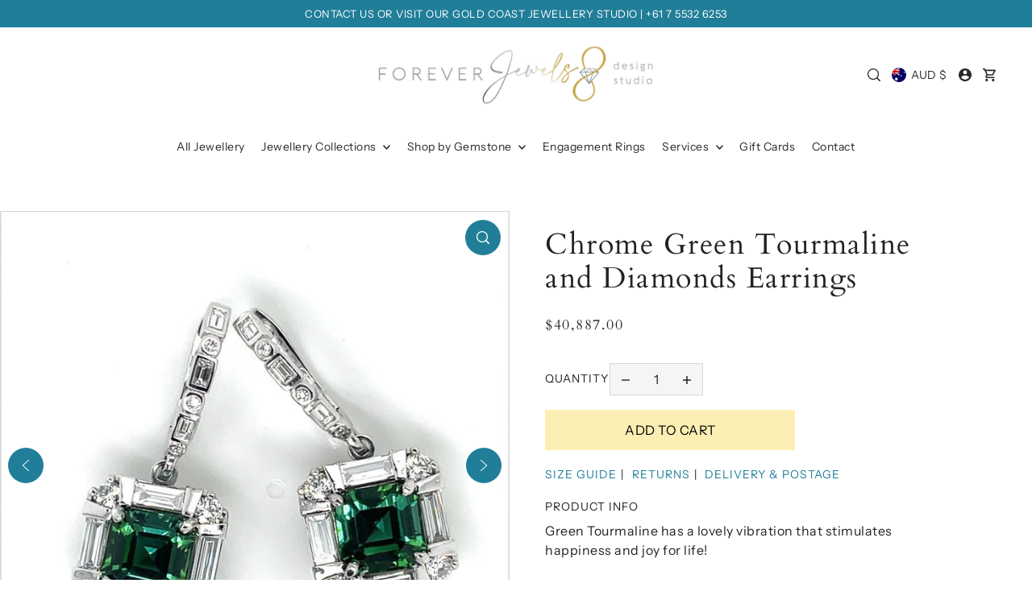

--- FILE ---
content_type: text/html; charset=utf-8
request_url: https://foreverjewelsdesignstudio8.com/products/green-tourmaline-and-diamonds-earrings
body_size: 47085
content:
<!DOCTYPE html>
<html class="no-js supports-no-cookies" lang="en">
<head>
  <meta charset="utf-8">
  <meta http-equiv="X-UA-Compatible" content="IE=edge">
  <meta name="viewport" content="width=device-width,initial-scale=1">
  <meta name="theme-color" content="#217e98"><link rel="canonical" href="https://foreverjewelsdesignstudio8.com/products/green-tourmaline-and-diamonds-earrings"><link rel="preconnect" href="https://cdn.shopify.com" crossorigin><link rel="preconnect" href="https://fonts.shopifycdn.com" crossorigin><!-- Preload onDomain stylesheets and script libraries -->
  <link href="//foreverjewelsdesignstudio8.com/cdn/shop/t/11/assets/theme.css?v=148396513626084887161747078003" rel="stylesheet" type="text/css" media="all" />
  <link href="//foreverjewelsdesignstudio8.com/cdn/shop/t/11/assets/theme.js?v=96830324874477680541747078003" as="script" rel="preload">

  
    <link rel="shortcut icon" href="//foreverjewelsdesignstudio8.com/cdn/shop/files/FJDS8_LOGO_favicon.png?crop=center&height=32&v=1701120146&width=32" type="image/png" />
  

  <title>
    Chrome Green Tourmaline and Diamonds Earrings - ForeverJewels Design Studio 8
</title>

  <meta name="description" content="Buy Chrome Green Tourmaline and Diamonds Earrings for only A$40,887.00 at ForeverJewels Design Studio 8!">

  

<meta property="og:site_name" content="ForeverJewels Design Studio 8">
<meta property="og:url" content="https://foreverjewelsdesignstudio8.com/products/green-tourmaline-and-diamonds-earrings">
<meta property="og:title" content="Chrome Green Tourmaline and Diamonds Earrings - ForeverJewels Design Studio 8">
<meta property="og:type" content="product">
<meta property="og:description" content="Buy Chrome Green Tourmaline and Diamonds Earrings for only A$40,887.00 at ForeverJewels Design Studio 8!"><meta property="og:image" content="http://foreverjewelsdesignstudio8.com/cdn/shop/files/chrome-green-tourmaline-and-diamonds-earrings-692027.jpg?v=1723597264">
  <meta property="og:image:secure_url" content="https://foreverjewelsdesignstudio8.com/cdn/shop/files/chrome-green-tourmaline-and-diamonds-earrings-692027.jpg?v=1723597264">
  <meta property="og:image:width" content="1080">
  <meta property="og:image:height" content="1080"><meta property="og:price:amount" content="40,887.00">
  <meta property="og:price:currency" content="AUD"><meta name="twitter:card" content="summary_large_image">
<meta name="twitter:title" content="Chrome Green Tourmaline and Diamonds Earrings - ForeverJewels Design Studio 8">
<meta name="twitter:description" content="Buy Chrome Green Tourmaline and Diamonds Earrings for only A$40,887.00 at ForeverJewels Design Studio 8!">
  
  <script type="application/ld+json">
    {
      "@context": "https://schema.org",
      "@type": "Product",
      "id": "green-tourmaline-and-diamonds-earrings",
      "url": "https:\/\/foreverjewelsdesignstudio8.com\/products\/green-tourmaline-and-diamonds-earrings",
      "image": "\/\/foreverjewelsdesignstudio8.com\/cdn\/shop\/files\/chrome-green-tourmaline-and-diamonds-earrings-692027.jpg?v=1723597264\u0026width=1024",
      "name": "Chrome Green Tourmaline and Diamonds Earrings",
      "brand": {
         "@type": "Brand",
         "name": "FJDS8"
       },
      "description": "Green Tourmaline has a lovely vibration that stimulates happiness and joy for life! The colour green has healing power and is understood to be the most restful and relaxing colour for the human eye to view.This gorgeous pair of green tourmaline and diamond set earrings will make a wonderful addition to your jewellery collectionEarrings Specifications:18 carat white gold Total weight: 11.75 no grams Square octagon cut Green tourmaline total Weight: 8.20 carat Total Diamond Weight: 3 carat E\/Vs Your custom made piece will be elegantly presented within anForever jewels Design Studio8 jewellery box with a certified appraisal. We also offer FREE Platinum express post for safe delivery. Please enquire at Info@everjewels.com for price and other custom specifics you may require, thank you.","sku": "655eff3eec59e","offers": [
         
         {
            "@type": "Offer",
            "price" : 40887.0,
            "priceCurrency": "AUD",
            "availability": "http://schema.org/InStock",
            "priceValidUntil": "2030-01-01",
            "url": "\/products\/green-tourmaline-and-diamonds-earrings"
          }
        
      ]
    }
  </script>
 

  <script src="//foreverjewelsdesignstudio8.com/cdn/shop/t/11/assets/theme.js?v=96830324874477680541747078003" defer></script>

  <script>window.performance && window.performance.mark && window.performance.mark('shopify.content_for_header.start');</script><meta name="facebook-domain-verification" content="0euxuuenkhj93d4tvecml5mwem1a3o">
<meta name="google-site-verification" content="XOMwtCvoGBExdINQttTiEPTVhIVnTiLvKGIkX_3rlMM">
<meta id="shopify-digital-wallet" name="shopify-digital-wallet" content="/62863769765/digital_wallets/dialog">
<meta name="shopify-checkout-api-token" content="99858f566100cc0f10a53ce94a4ab467">
<meta id="in-context-paypal-metadata" data-shop-id="62863769765" data-venmo-supported="false" data-environment="production" data-locale="en_US" data-paypal-v4="true" data-currency="AUD">
<link rel="alternate" type="application/json+oembed" href="https://foreverjewelsdesignstudio8.com/products/green-tourmaline-and-diamonds-earrings.oembed">
<script async="async" src="/checkouts/internal/preloads.js?locale=en-AU"></script>
<link rel="preconnect" href="https://shop.app" crossorigin="anonymous">
<script async="async" src="https://shop.app/checkouts/internal/preloads.js?locale=en-AU&shop_id=62863769765" crossorigin="anonymous"></script>
<script id="apple-pay-shop-capabilities" type="application/json">{"shopId":62863769765,"countryCode":"AU","currencyCode":"AUD","merchantCapabilities":["supports3DS"],"merchantId":"gid:\/\/shopify\/Shop\/62863769765","merchantName":"ForeverJewels Design Studio 8","requiredBillingContactFields":["postalAddress","email","phone"],"requiredShippingContactFields":["postalAddress","email","phone"],"shippingType":"shipping","supportedNetworks":["visa","masterCard","amex","jcb"],"total":{"type":"pending","label":"ForeverJewels Design Studio 8","amount":"1.00"},"shopifyPaymentsEnabled":true,"supportsSubscriptions":true}</script>
<script id="shopify-features" type="application/json">{"accessToken":"99858f566100cc0f10a53ce94a4ab467","betas":["rich-media-storefront-analytics"],"domain":"foreverjewelsdesignstudio8.com","predictiveSearch":true,"shopId":62863769765,"locale":"en"}</script>
<script>var Shopify = Shopify || {};
Shopify.shop = "a8745b-5.myshopify.com";
Shopify.locale = "en";
Shopify.currency = {"active":"AUD","rate":"1.0"};
Shopify.country = "AU";
Shopify.theme = {"name":"Master Theme","id":146639388837,"schema_name":"Forge","schema_version":"4.0.1","theme_store_id":1492,"role":"main"};
Shopify.theme.handle = "null";
Shopify.theme.style = {"id":null,"handle":null};
Shopify.cdnHost = "foreverjewelsdesignstudio8.com/cdn";
Shopify.routes = Shopify.routes || {};
Shopify.routes.root = "/";</script>
<script type="module">!function(o){(o.Shopify=o.Shopify||{}).modules=!0}(window);</script>
<script>!function(o){function n(){var o=[];function n(){o.push(Array.prototype.slice.apply(arguments))}return n.q=o,n}var t=o.Shopify=o.Shopify||{};t.loadFeatures=n(),t.autoloadFeatures=n()}(window);</script>
<script>
  window.ShopifyPay = window.ShopifyPay || {};
  window.ShopifyPay.apiHost = "shop.app\/pay";
  window.ShopifyPay.redirectState = null;
</script>
<script id="shop-js-analytics" type="application/json">{"pageType":"product"}</script>
<script defer="defer" async type="module" src="//foreverjewelsdesignstudio8.com/cdn/shopifycloud/shop-js/modules/v2/client.init-shop-cart-sync_BApSsMSl.en.esm.js"></script>
<script defer="defer" async type="module" src="//foreverjewelsdesignstudio8.com/cdn/shopifycloud/shop-js/modules/v2/chunk.common_CBoos6YZ.esm.js"></script>
<script type="module">
  await import("//foreverjewelsdesignstudio8.com/cdn/shopifycloud/shop-js/modules/v2/client.init-shop-cart-sync_BApSsMSl.en.esm.js");
await import("//foreverjewelsdesignstudio8.com/cdn/shopifycloud/shop-js/modules/v2/chunk.common_CBoos6YZ.esm.js");

  window.Shopify.SignInWithShop?.initShopCartSync?.({"fedCMEnabled":true,"windoidEnabled":true});

</script>
<script>
  window.Shopify = window.Shopify || {};
  if (!window.Shopify.featureAssets) window.Shopify.featureAssets = {};
  window.Shopify.featureAssets['shop-js'] = {"shop-cart-sync":["modules/v2/client.shop-cart-sync_DJczDl9f.en.esm.js","modules/v2/chunk.common_CBoos6YZ.esm.js"],"init-fed-cm":["modules/v2/client.init-fed-cm_BzwGC0Wi.en.esm.js","modules/v2/chunk.common_CBoos6YZ.esm.js"],"init-windoid":["modules/v2/client.init-windoid_BS26ThXS.en.esm.js","modules/v2/chunk.common_CBoos6YZ.esm.js"],"shop-cash-offers":["modules/v2/client.shop-cash-offers_DthCPNIO.en.esm.js","modules/v2/chunk.common_CBoos6YZ.esm.js","modules/v2/chunk.modal_Bu1hFZFC.esm.js"],"shop-button":["modules/v2/client.shop-button_D_JX508o.en.esm.js","modules/v2/chunk.common_CBoos6YZ.esm.js"],"init-shop-email-lookup-coordinator":["modules/v2/client.init-shop-email-lookup-coordinator_DFwWcvrS.en.esm.js","modules/v2/chunk.common_CBoos6YZ.esm.js"],"shop-toast-manager":["modules/v2/client.shop-toast-manager_tEhgP2F9.en.esm.js","modules/v2/chunk.common_CBoos6YZ.esm.js"],"shop-login-button":["modules/v2/client.shop-login-button_DwLgFT0K.en.esm.js","modules/v2/chunk.common_CBoos6YZ.esm.js","modules/v2/chunk.modal_Bu1hFZFC.esm.js"],"avatar":["modules/v2/client.avatar_BTnouDA3.en.esm.js"],"init-shop-cart-sync":["modules/v2/client.init-shop-cart-sync_BApSsMSl.en.esm.js","modules/v2/chunk.common_CBoos6YZ.esm.js"],"pay-button":["modules/v2/client.pay-button_BuNmcIr_.en.esm.js","modules/v2/chunk.common_CBoos6YZ.esm.js"],"init-shop-for-new-customer-accounts":["modules/v2/client.init-shop-for-new-customer-accounts_DrjXSI53.en.esm.js","modules/v2/client.shop-login-button_DwLgFT0K.en.esm.js","modules/v2/chunk.common_CBoos6YZ.esm.js","modules/v2/chunk.modal_Bu1hFZFC.esm.js"],"init-customer-accounts-sign-up":["modules/v2/client.init-customer-accounts-sign-up_TlVCiykN.en.esm.js","modules/v2/client.shop-login-button_DwLgFT0K.en.esm.js","modules/v2/chunk.common_CBoos6YZ.esm.js","modules/v2/chunk.modal_Bu1hFZFC.esm.js"],"shop-follow-button":["modules/v2/client.shop-follow-button_C5D3XtBb.en.esm.js","modules/v2/chunk.common_CBoos6YZ.esm.js","modules/v2/chunk.modal_Bu1hFZFC.esm.js"],"checkout-modal":["modules/v2/client.checkout-modal_8TC_1FUY.en.esm.js","modules/v2/chunk.common_CBoos6YZ.esm.js","modules/v2/chunk.modal_Bu1hFZFC.esm.js"],"init-customer-accounts":["modules/v2/client.init-customer-accounts_C0Oh2ljF.en.esm.js","modules/v2/client.shop-login-button_DwLgFT0K.en.esm.js","modules/v2/chunk.common_CBoos6YZ.esm.js","modules/v2/chunk.modal_Bu1hFZFC.esm.js"],"lead-capture":["modules/v2/client.lead-capture_Cq0gfm7I.en.esm.js","modules/v2/chunk.common_CBoos6YZ.esm.js","modules/v2/chunk.modal_Bu1hFZFC.esm.js"],"shop-login":["modules/v2/client.shop-login_BmtnoEUo.en.esm.js","modules/v2/chunk.common_CBoos6YZ.esm.js","modules/v2/chunk.modal_Bu1hFZFC.esm.js"],"payment-terms":["modules/v2/client.payment-terms_BHOWV7U_.en.esm.js","modules/v2/chunk.common_CBoos6YZ.esm.js","modules/v2/chunk.modal_Bu1hFZFC.esm.js"]};
</script>
<script id="__st">var __st={"a":62863769765,"offset":36000,"reqid":"5550ec5a-355c-47c2-bc69-80201baf455c-1768882662","pageurl":"foreverjewelsdesignstudio8.com\/products\/green-tourmaline-and-diamonds-earrings","u":"0a82c93cffc5","p":"product","rtyp":"product","rid":8325997592741};</script>
<script>window.ShopifyPaypalV4VisibilityTracking = true;</script>
<script id="form-persister">!function(){'use strict';const t='contact',e='new_comment',n=[[t,t],['blogs',e],['comments',e],[t,'customer']],o='password',r='form_key',c=['recaptcha-v3-token','g-recaptcha-response','h-captcha-response',o],s=()=>{try{return window.sessionStorage}catch{return}},i='__shopify_v',u=t=>t.elements[r],a=function(){const t=[...n].map((([t,e])=>`form[action*='/${t}']:not([data-nocaptcha='true']) input[name='form_type'][value='${e}']`)).join(',');var e;return e=t,()=>e?[...document.querySelectorAll(e)].map((t=>t.form)):[]}();function m(t){const e=u(t);a().includes(t)&&(!e||!e.value)&&function(t){try{if(!s())return;!function(t){const e=s();if(!e)return;const n=u(t);if(!n)return;const o=n.value;o&&e.removeItem(o)}(t);const e=Array.from(Array(32),(()=>Math.random().toString(36)[2])).join('');!function(t,e){u(t)||t.append(Object.assign(document.createElement('input'),{type:'hidden',name:r})),t.elements[r].value=e}(t,e),function(t,e){const n=s();if(!n)return;const r=[...t.querySelectorAll(`input[type='${o}']`)].map((({name:t})=>t)),u=[...c,...r],a={};for(const[o,c]of new FormData(t).entries())u.includes(o)||(a[o]=c);n.setItem(e,JSON.stringify({[i]:1,action:t.action,data:a}))}(t,e)}catch(e){console.error('failed to persist form',e)}}(t)}const f=t=>{if('true'===t.dataset.persistBound)return;const e=function(t,e){const n=function(t){return'function'==typeof t.submit?t.submit:HTMLFormElement.prototype.submit}(t).bind(t);return function(){let t;return()=>{t||(t=!0,(()=>{try{e(),n()}catch(t){(t=>{console.error('form submit failed',t)})(t)}})(),setTimeout((()=>t=!1),250))}}()}(t,(()=>{m(t)}));!function(t,e){if('function'==typeof t.submit&&'function'==typeof e)try{t.submit=e}catch{}}(t,e),t.addEventListener('submit',(t=>{t.preventDefault(),e()})),t.dataset.persistBound='true'};!function(){function t(t){const e=(t=>{const e=t.target;return e instanceof HTMLFormElement?e:e&&e.form})(t);e&&m(e)}document.addEventListener('submit',t),document.addEventListener('DOMContentLoaded',(()=>{const e=a();for(const t of e)f(t);var n;n=document.body,new window.MutationObserver((t=>{for(const e of t)if('childList'===e.type&&e.addedNodes.length)for(const t of e.addedNodes)1===t.nodeType&&'FORM'===t.tagName&&a().includes(t)&&f(t)})).observe(n,{childList:!0,subtree:!0,attributes:!1}),document.removeEventListener('submit',t)}))}()}();</script>
<script integrity="sha256-4kQ18oKyAcykRKYeNunJcIwy7WH5gtpwJnB7kiuLZ1E=" data-source-attribution="shopify.loadfeatures" defer="defer" src="//foreverjewelsdesignstudio8.com/cdn/shopifycloud/storefront/assets/storefront/load_feature-a0a9edcb.js" crossorigin="anonymous"></script>
<script crossorigin="anonymous" defer="defer" src="//foreverjewelsdesignstudio8.com/cdn/shopifycloud/storefront/assets/shopify_pay/storefront-65b4c6d7.js?v=20250812"></script>
<script data-source-attribution="shopify.dynamic_checkout.dynamic.init">var Shopify=Shopify||{};Shopify.PaymentButton=Shopify.PaymentButton||{isStorefrontPortableWallets:!0,init:function(){window.Shopify.PaymentButton.init=function(){};var t=document.createElement("script");t.src="https://foreverjewelsdesignstudio8.com/cdn/shopifycloud/portable-wallets/latest/portable-wallets.en.js",t.type="module",document.head.appendChild(t)}};
</script>
<script data-source-attribution="shopify.dynamic_checkout.buyer_consent">
  function portableWalletsHideBuyerConsent(e){var t=document.getElementById("shopify-buyer-consent"),n=document.getElementById("shopify-subscription-policy-button");t&&n&&(t.classList.add("hidden"),t.setAttribute("aria-hidden","true"),n.removeEventListener("click",e))}function portableWalletsShowBuyerConsent(e){var t=document.getElementById("shopify-buyer-consent"),n=document.getElementById("shopify-subscription-policy-button");t&&n&&(t.classList.remove("hidden"),t.removeAttribute("aria-hidden"),n.addEventListener("click",e))}window.Shopify?.PaymentButton&&(window.Shopify.PaymentButton.hideBuyerConsent=portableWalletsHideBuyerConsent,window.Shopify.PaymentButton.showBuyerConsent=portableWalletsShowBuyerConsent);
</script>
<script data-source-attribution="shopify.dynamic_checkout.cart.bootstrap">document.addEventListener("DOMContentLoaded",(function(){function t(){return document.querySelector("shopify-accelerated-checkout-cart, shopify-accelerated-checkout")}if(t())Shopify.PaymentButton.init();else{new MutationObserver((function(e,n){t()&&(Shopify.PaymentButton.init(),n.disconnect())})).observe(document.body,{childList:!0,subtree:!0})}}));
</script>
<script id='scb4127' type='text/javascript' async='' src='https://foreverjewelsdesignstudio8.com/cdn/shopifycloud/privacy-banner/storefront-banner.js'></script><link id="shopify-accelerated-checkout-styles" rel="stylesheet" media="screen" href="https://foreverjewelsdesignstudio8.com/cdn/shopifycloud/portable-wallets/latest/accelerated-checkout-backwards-compat.css" crossorigin="anonymous">
<style id="shopify-accelerated-checkout-cart">
        #shopify-buyer-consent {
  margin-top: 1em;
  display: inline-block;
  width: 100%;
}

#shopify-buyer-consent.hidden {
  display: none;
}

#shopify-subscription-policy-button {
  background: none;
  border: none;
  padding: 0;
  text-decoration: underline;
  font-size: inherit;
  cursor: pointer;
}

#shopify-subscription-policy-button::before {
  box-shadow: none;
}

      </style>

<script>window.performance && window.performance.mark && window.performance.mark('shopify.content_for_header.end');</script>

  

<style data-shopify>

@font-face {
  font-family: "Instrument Sans";
  font-weight: 400;
  font-style: normal;
  font-display: swap;
  src: url("//foreverjewelsdesignstudio8.com/cdn/fonts/instrument_sans/instrumentsans_n4.db86542ae5e1596dbdb28c279ae6c2086c4c5bfa.woff2") format("woff2"),
       url("//foreverjewelsdesignstudio8.com/cdn/fonts/instrument_sans/instrumentsans_n4.510f1b081e58d08c30978f465518799851ef6d8b.woff") format("woff");
}

@font-face {
  font-family: "Instrument Sans";
  font-weight: 700;
  font-style: normal;
  font-display: swap;
  src: url("//foreverjewelsdesignstudio8.com/cdn/fonts/instrument_sans/instrumentsans_n7.e4ad9032e203f9a0977786c356573ced65a7419a.woff2") format("woff2"),
       url("//foreverjewelsdesignstudio8.com/cdn/fonts/instrument_sans/instrumentsans_n7.b9e40f166fb7639074ba34738101a9d2990bb41a.woff") format("woff");
}

@font-face {
  font-family: "Instrument Sans";
  font-weight: 400;
  font-style: italic;
  font-display: swap;
  src: url("//foreverjewelsdesignstudio8.com/cdn/fonts/instrument_sans/instrumentsans_i4.028d3c3cd8d085648c808ceb20cd2fd1eb3560e5.woff2") format("woff2"),
       url("//foreverjewelsdesignstudio8.com/cdn/fonts/instrument_sans/instrumentsans_i4.7e90d82df8dee29a99237cd19cc529d2206706a2.woff") format("woff");
}

@font-face {
  font-family: "Instrument Sans";
  font-weight: 700;
  font-style: italic;
  font-display: swap;
  src: url("//foreverjewelsdesignstudio8.com/cdn/fonts/instrument_sans/instrumentsans_i7.d6063bb5d8f9cbf96eace9e8801697c54f363c6a.woff2") format("woff2"),
       url("//foreverjewelsdesignstudio8.com/cdn/fonts/instrument_sans/instrumentsans_i7.ce33afe63f8198a3ac4261b826b560103542cd36.woff") format("woff");
}

@font-face {
  font-family: Cardo;
  font-weight: 400;
  font-style: normal;
  font-display: swap;
  src: url("//foreverjewelsdesignstudio8.com/cdn/fonts/cardo/cardo_n4.8d7bdd0369840597cbb62dc8a447619701d8d34a.woff2") format("woff2"),
       url("//foreverjewelsdesignstudio8.com/cdn/fonts/cardo/cardo_n4.23b63d1eff80cb5da813c4cccb6427058253ce24.woff") format("woff");
}

@font-face {
  font-family: "Instrument Sans";
  font-weight: 400;
  font-style: normal;
  font-display: swap;
  src: url("//foreverjewelsdesignstudio8.com/cdn/fonts/instrument_sans/instrumentsans_n4.db86542ae5e1596dbdb28c279ae6c2086c4c5bfa.woff2") format("woff2"),
       url("//foreverjewelsdesignstudio8.com/cdn/fonts/instrument_sans/instrumentsans_n4.510f1b081e58d08c30978f465518799851ef6d8b.woff") format("woff");
}

:root {
  --heading-family: Cardo, serif;
  --heading-weight: 400;
  --heading-style: normal;
  --heading-spacing: 1.5px;
  --heading-align: center;

  --main-family: "Instrument Sans", sans-serif;
  --main-weight: 400;
  --main-style: normal;
  --main-spacing: 0.5px;

  --nav-family: "Instrument Sans", sans-serif;
  --nav-weight: 400;
  --nav-style: normal;
  --nav-spacing: 0.5px;
  --nav-transform: unset;

  --font-size: 16px;
  --nav-size: 14px;
  --h1-size: 56px;
  --h2-size: 36px;
  --h3-size: 44px;
  --h4-size: calc(var(--font-size) + 2px);
  --h5-size: calc(var(--font-size) + 1px);

  --font-size-sm: calc(16px - 2px);
  --font-size-reset: 16px;

  --buttons-transform: uppercase;
  --buttons-border-weight: 1px;
  --buttons-corners: 0;
  --buttons-spacing: 1px;
  --form-border-weight: 1px;

  --slideout-desktop: 550px;
  --slideout-desktop-n: -550px;
  --slideout-mobile: 100%;
  --slideout-mobile-n: -100%;

  --keyboard-focus: #9E9E9E;
  --keyboard-border-style: dashed;
  --keyboard-border-weight: 1px;
  --keyboard-border-offset-weight: -1px;

  --scheme-1-bg: #ffffff;
  --scheme-1-text: #000000;
  --scheme-1-hover: #eeeeee;

  --scheme-2-bg: #f0eeeb;
  --scheme-2-text: #222222;
  --scheme-2-hover: #217e98;

  --scheme-3-bg-light: #48b8d7;
  --scheme-3-bg: #217e98;
  --scheme-3-text: #ffffff;
  --scheme-3-hover: #bba92a;

  --background: #FFFFFF;
  --background-dark: #cccccc;
  --text-color-light: #626262;
  --text-color: #222222;
  --forms-bg: #f5f5f5;
  --dotted-color: #D7D7D7;
  --sale-color: #BF3333;
  --sale-color-dark: #6e1e1e;
  --sale-color-light: #dc7c7c;
  --announcement-bg: #217e98;
  --announcement-text: #ffffff;
  --announcement-hover: #ffffff;
  --mobile-header-bg: #ffffff;
  --mobile-header-text: #292929;
  --header-bg: #ffffff;
  --header-text: #292929;
  --header-hover: #000000;
  --header-overlay-color: #ffffff;
  --button-bg: #e3c957;
  --button-text: #222222;
  --button-hover: #fffcec;
  --secondary-button-bg: #fcefb4;
  --secondary-button-text: #000000;
  --secondary-button-hover: #fffcec;
  --swatch-accent: #217e98;
  --gold-swatch:#f1ca8b;
  --rose-gold-swatch:#e2a79f;
  --silver-swatch:#d5d7d8;
  --platinum-swatch:#757575;
  --copper-swatch:#bd6f2c;
  --directional-bg: #217e98;
  --directional-text: #ffffff;
  --directional-hover: #eeeeee;
  --footer-bg: #222222;
  --footer-text: #f0eeeb;
  --footer-hover: #217e98;
  --error-msg-dark: #BF3333;
  --error-msg-light: #fcf5f5;
  --success-msg-dark: #43664a;
  --success-msg-light: #a8cbaf;
  --slideshow-btn-height: 34px;
  --slideshow-btn-width: 34px;
  --section-padding: 60px;
  --section-background: transparent;
  --section-overlay-color: 0, 0, 0;
  --section-overlay-opacity: 0;
  --placeholder-background: rgba(34, 34, 34, 0.7);
  --placeholder-fill: rgba(34, 34, 34, 0.3);

  --color-body-text: var(--text-color);
  --color-body: var(--background);
  --color-bg: var(--background);

  --star-active: rgb(34, 34, 34);
  --star-inactive: rgb(111, 111, 111);

  --age-text-color: #262b2c;
  --age-bg-color: #faf4e8;
}
.ajax-cart__free-shipping .cart-shipping-countdown {
  background-color: var(--scheme-1-bg);
  color: var(--scheme-1-text);
}
.ajax-cart__free-shipping p, .ajax-cart__free-shipping span, .ajax-cart__free-shipping small {
  color: var(--scheme-1-text);
}
.cart-shipping-countdown__meter {
  background-color: var(--scheme-1-text);
}
.cart-shipping-countdown__meter > span {
  background-color: var(--swatch-accent);
}
.product-form__upsell-item--outer {
  background-color: var(--scheme-2-bg);
}
.product-form__upsell-info--inner p,
.product-form__upsell-info--inner a,
.product-form__upsell-info--inner span,
.product-form_upsell-buttons .btn-border-link {
  color: var(--scheme-2-text);
}
.product-form_upsell-buttons .btn-border-link:before, .product-form_upsell-buttons .btn-border-link:after,
.product-form_upsell-buttons .btn-border-link span:before, .product-form_upsell-buttons .btn-border-link span:after {
  background-color: var(--scheme-2-text);
}
@media (max-width: 740px) {
  :root {
    --font-size: calc(16px - (16px * 0.15));
    --nav-size: calc(14px - (14px * 0.15));
    --h1-size: calc(56px - (56px * 0.15));
    --h2-size: calc(36px - (36px * 0.15));
    --h3-size: calc(44px - (44px * 0.15));
    --h4-size: calc(var(--font-size) + 2px);
    --h5-size: calc(var(--font-size) + 1px);
    --font-size-sm: calc(16px - (16px * 0.15) - 2px);
    --font-size-reset: calc(16px - (16px * 0.15));
  }
}/* ---- Custom Metal CSS Colors ----*/
  [data-swatch-color="yellow-gold"],
  [data-swatch-color="gold"],
  [data-swatch-color="10kt-gold"],
  [data-swatch-color="10kt-yellow-gold"],
  [data-swatch-color="14kt-gold"],
  [data-swatch-color="14kt-yellow-gold"],
  [data-swatch-color="18kt-gold"],
  [data-swatch-color="18kt-yellow-gold"],
  [data-swatch-color="22kt-gold"],
  [data-swatch-color="22kt-yellow-gold"],
  [data-swatch-color="24kt-gold"],
  [data-swatch-color="24kt-yellow-gold"] {
    background: var(--gold-swatch) !important;
  }

  [data-swatch-color="rose-gold"],
  [data-swatch-color="10kt-rose-gold"],
  [data-swatch-color="14kt-rose-gold"],
  [data-swatch-color="18kt-rose-gold"],
  [data-swatch-color="22kt-rose-gold"],
  [data-swatch-color="24kt-rose-gold"]     {
    background: var(--rose-gold-swatch) !important;
  }

  [data-swatch-color="10kt-white-gold"],
  [data-swatch-color="14kt-white-gold"],
  [data-swatch-color="18kt-white-gold"],
  [data-swatch-color="22kt-white-gold"],
  [data-swatch-color="24kt-white-gold"],
  [data-swatch-color="white-gold"],
  [data-swatch-color="silver"],
  [data-swatch-color="sterling-silver"],
  [data-swatch-color="925-silver"] {
    background: var(--silver-swatch) !important;
  }

  [data-swatch-color="platinum"] {
    background: var(--platinum-swatch) !important;
  }

  [data-swatch-color="copper"] {
    background: var(--copper-swatch) !important;
  }/* ---- Custom Metal KT labels ----*/
  .swatches__swatch--color [data-swatch-color="10kt-gold"]:after,
  .swatches__swatch--color [data-swatch-color="10kt-yellow-gold"]:after,
  .swatches__swatch--color [data-swatch-color="10kt-white-gold"]:after,
  .swatches__swatch--color [data-swatch-color="10kt-rose-gold"]:after {
    content: '10kt';
    color: var(--text-color);
    font-size: 11px;
    position: absolute;
    left: 50%;
    top: 50%;
    transform: translate(-50%, -50%);
    line-height: 0;
  }

  .swatches__swatch--color [data-swatch-color="14kt-gold"]:after,
  .swatches__swatch--color [data-swatch-color="14kt-yellow-gold"]:after,
  .swatches__swatch--color [data-swatch-color="14kt-white-gold"]:after,
  .swatches__swatch--color [data-swatch-color="14kt-rose-gold"]:after {
    content: '14kt';
    color: var(--text-color);
    font-size: 11px;
    position: absolute;
    left: 50%;
    top: 50%;
    transform: translate(-50%, -50%);
    line-height: 0;
  }

  .swatches__swatch--color [data-swatch-color="18kt-gold"]:after,
  .swatches__swatch--color [data-swatch-color="18kt-white-gold"]:after,
  .swatches__swatch--color [data-swatch-color="18kt-yellow-gold"]:after,
  .swatches__swatch--color [data-swatch-color="18kt-rose-gold"]:after {
    content: '18kt';
    color: var(--text-color);
    font-size: 11px;
    position: absolute;
    left: 50%;
    top: 50%;
    transform: translate(-50%, -50%);
    line-height: 0;
  }

  .swatches__swatch--color [data-swatch-color="22kt-gold"]:after,
  .swatches__swatch--color [data-swatch-color="22kt-white-gold"]:after,
  .swatches__swatch--color [data-swatch-color="22kt-yellow-gold"]:after,
  .swatches__swatch--color [data-swatch-color="22kt-rose-gold"]:after {
    content: '22kt';
    color: var(--text-color);
    font-size: 11px;
    position: absolute;
    left: 50%;
    top: 50%;
    transform: translate(-50%, -50%);
    line-height: 0;
  }

  .swatches__swatch--color [data-swatch-color="24kt-gold"]:after,
  .swatches__swatch--color [data-swatch-color="24kt-white-gold"]:after,
  .swatches__swatch--color [data-swatch-color="24kt-yellow-gold"]:after,
  .swatches__swatch--color [data-swatch-color="24kt-rose-gold"]:after {
    content: '24kt';
    color: var(--text-color);
    font-size: 11px;
    position: absolute;
    left: 50%;
    top: 50%;
    transform: translate(-50%, -50%);
    line-height: 0;
  }</style>


  <link href="//foreverjewelsdesignstudio8.com/cdn/shop/t/11/assets/theme.css?v=148396513626084887161747078003" rel="stylesheet" type="text/css" media="all" />
<link rel="preload" as="font" href="//foreverjewelsdesignstudio8.com/cdn/fonts/instrument_sans/instrumentsans_n4.db86542ae5e1596dbdb28c279ae6c2086c4c5bfa.woff2" type="font/woff2" crossorigin><link rel="preload" as="font" href="//foreverjewelsdesignstudio8.com/cdn/fonts/cardo/cardo_n4.8d7bdd0369840597cbb62dc8a447619701d8d34a.woff2" type="font/woff2" crossorigin><link rel="preload" as="font" href="//foreverjewelsdesignstudio8.com/cdn/fonts/instrument_sans/instrumentsans_n4.db86542ae5e1596dbdb28c279ae6c2086c4c5bfa.woff2" type="font/woff2" crossorigin><script>document.documentElement.className = document.documentElement.className.replace('no-js', 'js');</script>
<link href="https://monorail-edge.shopifysvc.com" rel="dns-prefetch">
<script>(function(){if ("sendBeacon" in navigator && "performance" in window) {try {var session_token_from_headers = performance.getEntriesByType('navigation')[0].serverTiming.find(x => x.name == '_s').description;} catch {var session_token_from_headers = undefined;}var session_cookie_matches = document.cookie.match(/_shopify_s=([^;]*)/);var session_token_from_cookie = session_cookie_matches && session_cookie_matches.length === 2 ? session_cookie_matches[1] : "";var session_token = session_token_from_headers || session_token_from_cookie || "";function handle_abandonment_event(e) {var entries = performance.getEntries().filter(function(entry) {return /monorail-edge.shopifysvc.com/.test(entry.name);});if (!window.abandonment_tracked && entries.length === 0) {window.abandonment_tracked = true;var currentMs = Date.now();var navigation_start = performance.timing.navigationStart;var payload = {shop_id: 62863769765,url: window.location.href,navigation_start,duration: currentMs - navigation_start,session_token,page_type: "product"};window.navigator.sendBeacon("https://monorail-edge.shopifysvc.com/v1/produce", JSON.stringify({schema_id: "online_store_buyer_site_abandonment/1.1",payload: payload,metadata: {event_created_at_ms: currentMs,event_sent_at_ms: currentMs}}));}}window.addEventListener('pagehide', handle_abandonment_event);}}());</script>
<script id="web-pixels-manager-setup">(function e(e,d,r,n,o){if(void 0===o&&(o={}),!Boolean(null===(a=null===(i=window.Shopify)||void 0===i?void 0:i.analytics)||void 0===a?void 0:a.replayQueue)){var i,a;window.Shopify=window.Shopify||{};var t=window.Shopify;t.analytics=t.analytics||{};var s=t.analytics;s.replayQueue=[],s.publish=function(e,d,r){return s.replayQueue.push([e,d,r]),!0};try{self.performance.mark("wpm:start")}catch(e){}var l=function(){var e={modern:/Edge?\/(1{2}[4-9]|1[2-9]\d|[2-9]\d{2}|\d{4,})\.\d+(\.\d+|)|Firefox\/(1{2}[4-9]|1[2-9]\d|[2-9]\d{2}|\d{4,})\.\d+(\.\d+|)|Chrom(ium|e)\/(9{2}|\d{3,})\.\d+(\.\d+|)|(Maci|X1{2}).+ Version\/(15\.\d+|(1[6-9]|[2-9]\d|\d{3,})\.\d+)([,.]\d+|)( \(\w+\)|)( Mobile\/\w+|) Safari\/|Chrome.+OPR\/(9{2}|\d{3,})\.\d+\.\d+|(CPU[ +]OS|iPhone[ +]OS|CPU[ +]iPhone|CPU IPhone OS|CPU iPad OS)[ +]+(15[._]\d+|(1[6-9]|[2-9]\d|\d{3,})[._]\d+)([._]\d+|)|Android:?[ /-](13[3-9]|1[4-9]\d|[2-9]\d{2}|\d{4,})(\.\d+|)(\.\d+|)|Android.+Firefox\/(13[5-9]|1[4-9]\d|[2-9]\d{2}|\d{4,})\.\d+(\.\d+|)|Android.+Chrom(ium|e)\/(13[3-9]|1[4-9]\d|[2-9]\d{2}|\d{4,})\.\d+(\.\d+|)|SamsungBrowser\/([2-9]\d|\d{3,})\.\d+/,legacy:/Edge?\/(1[6-9]|[2-9]\d|\d{3,})\.\d+(\.\d+|)|Firefox\/(5[4-9]|[6-9]\d|\d{3,})\.\d+(\.\d+|)|Chrom(ium|e)\/(5[1-9]|[6-9]\d|\d{3,})\.\d+(\.\d+|)([\d.]+$|.*Safari\/(?![\d.]+ Edge\/[\d.]+$))|(Maci|X1{2}).+ Version\/(10\.\d+|(1[1-9]|[2-9]\d|\d{3,})\.\d+)([,.]\d+|)( \(\w+\)|)( Mobile\/\w+|) Safari\/|Chrome.+OPR\/(3[89]|[4-9]\d|\d{3,})\.\d+\.\d+|(CPU[ +]OS|iPhone[ +]OS|CPU[ +]iPhone|CPU IPhone OS|CPU iPad OS)[ +]+(10[._]\d+|(1[1-9]|[2-9]\d|\d{3,})[._]\d+)([._]\d+|)|Android:?[ /-](13[3-9]|1[4-9]\d|[2-9]\d{2}|\d{4,})(\.\d+|)(\.\d+|)|Mobile Safari.+OPR\/([89]\d|\d{3,})\.\d+\.\d+|Android.+Firefox\/(13[5-9]|1[4-9]\d|[2-9]\d{2}|\d{4,})\.\d+(\.\d+|)|Android.+Chrom(ium|e)\/(13[3-9]|1[4-9]\d|[2-9]\d{2}|\d{4,})\.\d+(\.\d+|)|Android.+(UC? ?Browser|UCWEB|U3)[ /]?(15\.([5-9]|\d{2,})|(1[6-9]|[2-9]\d|\d{3,})\.\d+)\.\d+|SamsungBrowser\/(5\.\d+|([6-9]|\d{2,})\.\d+)|Android.+MQ{2}Browser\/(14(\.(9|\d{2,})|)|(1[5-9]|[2-9]\d|\d{3,})(\.\d+|))(\.\d+|)|K[Aa][Ii]OS\/(3\.\d+|([4-9]|\d{2,})\.\d+)(\.\d+|)/},d=e.modern,r=e.legacy,n=navigator.userAgent;return n.match(d)?"modern":n.match(r)?"legacy":"unknown"}(),u="modern"===l?"modern":"legacy",c=(null!=n?n:{modern:"",legacy:""})[u],f=function(e){return[e.baseUrl,"/wpm","/b",e.hashVersion,"modern"===e.buildTarget?"m":"l",".js"].join("")}({baseUrl:d,hashVersion:r,buildTarget:u}),m=function(e){var d=e.version,r=e.bundleTarget,n=e.surface,o=e.pageUrl,i=e.monorailEndpoint;return{emit:function(e){var a=e.status,t=e.errorMsg,s=(new Date).getTime(),l=JSON.stringify({metadata:{event_sent_at_ms:s},events:[{schema_id:"web_pixels_manager_load/3.1",payload:{version:d,bundle_target:r,page_url:o,status:a,surface:n,error_msg:t},metadata:{event_created_at_ms:s}}]});if(!i)return console&&console.warn&&console.warn("[Web Pixels Manager] No Monorail endpoint provided, skipping logging."),!1;try{return self.navigator.sendBeacon.bind(self.navigator)(i,l)}catch(e){}var u=new XMLHttpRequest;try{return u.open("POST",i,!0),u.setRequestHeader("Content-Type","text/plain"),u.send(l),!0}catch(e){return console&&console.warn&&console.warn("[Web Pixels Manager] Got an unhandled error while logging to Monorail."),!1}}}}({version:r,bundleTarget:l,surface:e.surface,pageUrl:self.location.href,monorailEndpoint:e.monorailEndpoint});try{o.browserTarget=l,function(e){var d=e.src,r=e.async,n=void 0===r||r,o=e.onload,i=e.onerror,a=e.sri,t=e.scriptDataAttributes,s=void 0===t?{}:t,l=document.createElement("script"),u=document.querySelector("head"),c=document.querySelector("body");if(l.async=n,l.src=d,a&&(l.integrity=a,l.crossOrigin="anonymous"),s)for(var f in s)if(Object.prototype.hasOwnProperty.call(s,f))try{l.dataset[f]=s[f]}catch(e){}if(o&&l.addEventListener("load",o),i&&l.addEventListener("error",i),u)u.appendChild(l);else{if(!c)throw new Error("Did not find a head or body element to append the script");c.appendChild(l)}}({src:f,async:!0,onload:function(){if(!function(){var e,d;return Boolean(null===(d=null===(e=window.Shopify)||void 0===e?void 0:e.analytics)||void 0===d?void 0:d.initialized)}()){var d=window.webPixelsManager.init(e)||void 0;if(d){var r=window.Shopify.analytics;r.replayQueue.forEach((function(e){var r=e[0],n=e[1],o=e[2];d.publishCustomEvent(r,n,o)})),r.replayQueue=[],r.publish=d.publishCustomEvent,r.visitor=d.visitor,r.initialized=!0}}},onerror:function(){return m.emit({status:"failed",errorMsg:"".concat(f," has failed to load")})},sri:function(e){var d=/^sha384-[A-Za-z0-9+/=]+$/;return"string"==typeof e&&d.test(e)}(c)?c:"",scriptDataAttributes:o}),m.emit({status:"loading"})}catch(e){m.emit({status:"failed",errorMsg:(null==e?void 0:e.message)||"Unknown error"})}}})({shopId: 62863769765,storefrontBaseUrl: "https://foreverjewelsdesignstudio8.com",extensionsBaseUrl: "https://extensions.shopifycdn.com/cdn/shopifycloud/web-pixels-manager",monorailEndpoint: "https://monorail-edge.shopifysvc.com/unstable/produce_batch",surface: "storefront-renderer",enabledBetaFlags: ["2dca8a86"],webPixelsConfigList: [{"id":"956989605","configuration":"{\"webPixelName\":\"Judge.me\"}","eventPayloadVersion":"v1","runtimeContext":"STRICT","scriptVersion":"34ad157958823915625854214640f0bf","type":"APP","apiClientId":683015,"privacyPurposes":["ANALYTICS"],"dataSharingAdjustments":{"protectedCustomerApprovalScopes":["read_customer_email","read_customer_name","read_customer_personal_data","read_customer_phone"]}},{"id":"956924069","configuration":"{\"swymApiEndpoint\":\"https:\/\/swymstore-v3free-01.swymrelay.com\",\"swymTier\":\"v3free-01\"}","eventPayloadVersion":"v1","runtimeContext":"STRICT","scriptVersion":"5b6f6917e306bc7f24523662663331c0","type":"APP","apiClientId":1350849,"privacyPurposes":["ANALYTICS","MARKETING","PREFERENCES"],"dataSharingAdjustments":{"protectedCustomerApprovalScopes":["read_customer_email","read_customer_name","read_customer_personal_data","read_customer_phone"]}},{"id":"570097829","configuration":"{\"config\":\"{\\\"google_tag_ids\\\":[\\\"G-FG01NN6KNM\\\",\\\"GT-PBZDV5FK\\\"],\\\"target_country\\\":\\\"AU\\\",\\\"gtag_events\\\":[{\\\"type\\\":\\\"search\\\",\\\"action_label\\\":\\\"G-FG01NN6KNM\\\"},{\\\"type\\\":\\\"begin_checkout\\\",\\\"action_label\\\":\\\"G-FG01NN6KNM\\\"},{\\\"type\\\":\\\"view_item\\\",\\\"action_label\\\":[\\\"G-FG01NN6KNM\\\",\\\"MC-ZLM8VN6MC9\\\"]},{\\\"type\\\":\\\"purchase\\\",\\\"action_label\\\":[\\\"G-FG01NN6KNM\\\",\\\"MC-ZLM8VN6MC9\\\"]},{\\\"type\\\":\\\"page_view\\\",\\\"action_label\\\":[\\\"G-FG01NN6KNM\\\",\\\"MC-ZLM8VN6MC9\\\"]},{\\\"type\\\":\\\"add_payment_info\\\",\\\"action_label\\\":\\\"G-FG01NN6KNM\\\"},{\\\"type\\\":\\\"add_to_cart\\\",\\\"action_label\\\":\\\"G-FG01NN6KNM\\\"}],\\\"enable_monitoring_mode\\\":false}\"}","eventPayloadVersion":"v1","runtimeContext":"OPEN","scriptVersion":"b2a88bafab3e21179ed38636efcd8a93","type":"APP","apiClientId":1780363,"privacyPurposes":[],"dataSharingAdjustments":{"protectedCustomerApprovalScopes":["read_customer_address","read_customer_email","read_customer_name","read_customer_personal_data","read_customer_phone"]}},{"id":"167477413","configuration":"{\"pixel_id\":\"854345058455636\",\"pixel_type\":\"facebook_pixel\",\"metaapp_system_user_token\":\"-\"}","eventPayloadVersion":"v1","runtimeContext":"OPEN","scriptVersion":"ca16bc87fe92b6042fbaa3acc2fbdaa6","type":"APP","apiClientId":2329312,"privacyPurposes":["ANALYTICS","MARKETING","SALE_OF_DATA"],"dataSharingAdjustments":{"protectedCustomerApprovalScopes":["read_customer_address","read_customer_email","read_customer_name","read_customer_personal_data","read_customer_phone"]}},{"id":"shopify-app-pixel","configuration":"{}","eventPayloadVersion":"v1","runtimeContext":"STRICT","scriptVersion":"0450","apiClientId":"shopify-pixel","type":"APP","privacyPurposes":["ANALYTICS","MARKETING"]},{"id":"shopify-custom-pixel","eventPayloadVersion":"v1","runtimeContext":"LAX","scriptVersion":"0450","apiClientId":"shopify-pixel","type":"CUSTOM","privacyPurposes":["ANALYTICS","MARKETING"]}],isMerchantRequest: false,initData: {"shop":{"name":"ForeverJewels Design Studio 8","paymentSettings":{"currencyCode":"AUD"},"myshopifyDomain":"a8745b-5.myshopify.com","countryCode":"AU","storefrontUrl":"https:\/\/foreverjewelsdesignstudio8.com"},"customer":null,"cart":null,"checkout":null,"productVariants":[{"price":{"amount":40887.0,"currencyCode":"AUD"},"product":{"title":"Chrome Green Tourmaline and Diamonds Earrings","vendor":"FJDS8","id":"8325997592741","untranslatedTitle":"Chrome Green Tourmaline and Diamonds Earrings","url":"\/products\/green-tourmaline-and-diamonds-earrings","type":"EARRING COLLECTION"},"id":"42709161214117","image":{"src":"\/\/foreverjewelsdesignstudio8.com\/cdn\/shop\/files\/chrome-green-tourmaline-and-diamonds-earrings-692027.jpg?v=1723597264"},"sku":"655eff3eec59e","title":"Default Title","untranslatedTitle":"Default Title"}],"purchasingCompany":null},},"https://foreverjewelsdesignstudio8.com/cdn","fcfee988w5aeb613cpc8e4bc33m6693e112",{"modern":"","legacy":""},{"shopId":"62863769765","storefrontBaseUrl":"https:\/\/foreverjewelsdesignstudio8.com","extensionBaseUrl":"https:\/\/extensions.shopifycdn.com\/cdn\/shopifycloud\/web-pixels-manager","surface":"storefront-renderer","enabledBetaFlags":"[\"2dca8a86\"]","isMerchantRequest":"false","hashVersion":"fcfee988w5aeb613cpc8e4bc33m6693e112","publish":"custom","events":"[[\"page_viewed\",{}],[\"product_viewed\",{\"productVariant\":{\"price\":{\"amount\":40887.0,\"currencyCode\":\"AUD\"},\"product\":{\"title\":\"Chrome Green Tourmaline and Diamonds Earrings\",\"vendor\":\"FJDS8\",\"id\":\"8325997592741\",\"untranslatedTitle\":\"Chrome Green Tourmaline and Diamonds Earrings\",\"url\":\"\/products\/green-tourmaline-and-diamonds-earrings\",\"type\":\"EARRING COLLECTION\"},\"id\":\"42709161214117\",\"image\":{\"src\":\"\/\/foreverjewelsdesignstudio8.com\/cdn\/shop\/files\/chrome-green-tourmaline-and-diamonds-earrings-692027.jpg?v=1723597264\"},\"sku\":\"655eff3eec59e\",\"title\":\"Default Title\",\"untranslatedTitle\":\"Default Title\"}}]]"});</script><script>
  window.ShopifyAnalytics = window.ShopifyAnalytics || {};
  window.ShopifyAnalytics.meta = window.ShopifyAnalytics.meta || {};
  window.ShopifyAnalytics.meta.currency = 'AUD';
  var meta = {"product":{"id":8325997592741,"gid":"gid:\/\/shopify\/Product\/8325997592741","vendor":"FJDS8","type":"EARRING COLLECTION","handle":"green-tourmaline-and-diamonds-earrings","variants":[{"id":42709161214117,"price":4088700,"name":"Chrome Green Tourmaline and Diamonds Earrings","public_title":null,"sku":"655eff3eec59e"}],"remote":false},"page":{"pageType":"product","resourceType":"product","resourceId":8325997592741,"requestId":"5550ec5a-355c-47c2-bc69-80201baf455c-1768882662"}};
  for (var attr in meta) {
    window.ShopifyAnalytics.meta[attr] = meta[attr];
  }
</script>
<script class="analytics">
  (function () {
    var customDocumentWrite = function(content) {
      var jquery = null;

      if (window.jQuery) {
        jquery = window.jQuery;
      } else if (window.Checkout && window.Checkout.$) {
        jquery = window.Checkout.$;
      }

      if (jquery) {
        jquery('body').append(content);
      }
    };

    var hasLoggedConversion = function(token) {
      if (token) {
        return document.cookie.indexOf('loggedConversion=' + token) !== -1;
      }
      return false;
    }

    var setCookieIfConversion = function(token) {
      if (token) {
        var twoMonthsFromNow = new Date(Date.now());
        twoMonthsFromNow.setMonth(twoMonthsFromNow.getMonth() + 2);

        document.cookie = 'loggedConversion=' + token + '; expires=' + twoMonthsFromNow;
      }
    }

    var trekkie = window.ShopifyAnalytics.lib = window.trekkie = window.trekkie || [];
    if (trekkie.integrations) {
      return;
    }
    trekkie.methods = [
      'identify',
      'page',
      'ready',
      'track',
      'trackForm',
      'trackLink'
    ];
    trekkie.factory = function(method) {
      return function() {
        var args = Array.prototype.slice.call(arguments);
        args.unshift(method);
        trekkie.push(args);
        return trekkie;
      };
    };
    for (var i = 0; i < trekkie.methods.length; i++) {
      var key = trekkie.methods[i];
      trekkie[key] = trekkie.factory(key);
    }
    trekkie.load = function(config) {
      trekkie.config = config || {};
      trekkie.config.initialDocumentCookie = document.cookie;
      var first = document.getElementsByTagName('script')[0];
      var script = document.createElement('script');
      script.type = 'text/javascript';
      script.onerror = function(e) {
        var scriptFallback = document.createElement('script');
        scriptFallback.type = 'text/javascript';
        scriptFallback.onerror = function(error) {
                var Monorail = {
      produce: function produce(monorailDomain, schemaId, payload) {
        var currentMs = new Date().getTime();
        var event = {
          schema_id: schemaId,
          payload: payload,
          metadata: {
            event_created_at_ms: currentMs,
            event_sent_at_ms: currentMs
          }
        };
        return Monorail.sendRequest("https://" + monorailDomain + "/v1/produce", JSON.stringify(event));
      },
      sendRequest: function sendRequest(endpointUrl, payload) {
        // Try the sendBeacon API
        if (window && window.navigator && typeof window.navigator.sendBeacon === 'function' && typeof window.Blob === 'function' && !Monorail.isIos12()) {
          var blobData = new window.Blob([payload], {
            type: 'text/plain'
          });

          if (window.navigator.sendBeacon(endpointUrl, blobData)) {
            return true;
          } // sendBeacon was not successful

        } // XHR beacon

        var xhr = new XMLHttpRequest();

        try {
          xhr.open('POST', endpointUrl);
          xhr.setRequestHeader('Content-Type', 'text/plain');
          xhr.send(payload);
        } catch (e) {
          console.log(e);
        }

        return false;
      },
      isIos12: function isIos12() {
        return window.navigator.userAgent.lastIndexOf('iPhone; CPU iPhone OS 12_') !== -1 || window.navigator.userAgent.lastIndexOf('iPad; CPU OS 12_') !== -1;
      }
    };
    Monorail.produce('monorail-edge.shopifysvc.com',
      'trekkie_storefront_load_errors/1.1',
      {shop_id: 62863769765,
      theme_id: 146639388837,
      app_name: "storefront",
      context_url: window.location.href,
      source_url: "//foreverjewelsdesignstudio8.com/cdn/s/trekkie.storefront.cd680fe47e6c39ca5d5df5f0a32d569bc48c0f27.min.js"});

        };
        scriptFallback.async = true;
        scriptFallback.src = '//foreverjewelsdesignstudio8.com/cdn/s/trekkie.storefront.cd680fe47e6c39ca5d5df5f0a32d569bc48c0f27.min.js';
        first.parentNode.insertBefore(scriptFallback, first);
      };
      script.async = true;
      script.src = '//foreverjewelsdesignstudio8.com/cdn/s/trekkie.storefront.cd680fe47e6c39ca5d5df5f0a32d569bc48c0f27.min.js';
      first.parentNode.insertBefore(script, first);
    };
    trekkie.load(
      {"Trekkie":{"appName":"storefront","development":false,"defaultAttributes":{"shopId":62863769765,"isMerchantRequest":null,"themeId":146639388837,"themeCityHash":"13595978591210338194","contentLanguage":"en","currency":"AUD","eventMetadataId":"7671b775-dd37-4808-b127-62b51aec8e0e"},"isServerSideCookieWritingEnabled":true,"monorailRegion":"shop_domain","enabledBetaFlags":["65f19447"]},"Session Attribution":{},"S2S":{"facebookCapiEnabled":true,"source":"trekkie-storefront-renderer","apiClientId":580111}}
    );

    var loaded = false;
    trekkie.ready(function() {
      if (loaded) return;
      loaded = true;

      window.ShopifyAnalytics.lib = window.trekkie;

      var originalDocumentWrite = document.write;
      document.write = customDocumentWrite;
      try { window.ShopifyAnalytics.merchantGoogleAnalytics.call(this); } catch(error) {};
      document.write = originalDocumentWrite;

      window.ShopifyAnalytics.lib.page(null,{"pageType":"product","resourceType":"product","resourceId":8325997592741,"requestId":"5550ec5a-355c-47c2-bc69-80201baf455c-1768882662","shopifyEmitted":true});

      var match = window.location.pathname.match(/checkouts\/(.+)\/(thank_you|post_purchase)/)
      var token = match? match[1]: undefined;
      if (!hasLoggedConversion(token)) {
        setCookieIfConversion(token);
        window.ShopifyAnalytics.lib.track("Viewed Product",{"currency":"AUD","variantId":42709161214117,"productId":8325997592741,"productGid":"gid:\/\/shopify\/Product\/8325997592741","name":"Chrome Green Tourmaline and Diamonds Earrings","price":"40887.00","sku":"655eff3eec59e","brand":"FJDS8","variant":null,"category":"EARRING COLLECTION","nonInteraction":true,"remote":false},undefined,undefined,{"shopifyEmitted":true});
      window.ShopifyAnalytics.lib.track("monorail:\/\/trekkie_storefront_viewed_product\/1.1",{"currency":"AUD","variantId":42709161214117,"productId":8325997592741,"productGid":"gid:\/\/shopify\/Product\/8325997592741","name":"Chrome Green Tourmaline and Diamonds Earrings","price":"40887.00","sku":"655eff3eec59e","brand":"FJDS8","variant":null,"category":"EARRING COLLECTION","nonInteraction":true,"remote":false,"referer":"https:\/\/foreverjewelsdesignstudio8.com\/products\/green-tourmaline-and-diamonds-earrings"});
      }
    });


        var eventsListenerScript = document.createElement('script');
        eventsListenerScript.async = true;
        eventsListenerScript.src = "//foreverjewelsdesignstudio8.com/cdn/shopifycloud/storefront/assets/shop_events_listener-3da45d37.js";
        document.getElementsByTagName('head')[0].appendChild(eventsListenerScript);

})();</script>
<script
  defer
  src="https://foreverjewelsdesignstudio8.com/cdn/shopifycloud/perf-kit/shopify-perf-kit-3.0.4.min.js"
  data-application="storefront-renderer"
  data-shop-id="62863769765"
  data-render-region="gcp-us-central1"
  data-page-type="product"
  data-theme-instance-id="146639388837"
  data-theme-name="Forge"
  data-theme-version="4.0.1"
  data-monorail-region="shop_domain"
  data-resource-timing-sampling-rate="10"
  data-shs="true"
  data-shs-beacon="true"
  data-shs-export-with-fetch="true"
  data-shs-logs-sample-rate="1"
  data-shs-beacon-endpoint="https://foreverjewelsdesignstudio8.com/api/collect"
></script>
</head>

<body id="chrome-green-tourmaline-and-diamonds-earrings-foreverjewels-design-studio-8"
      class="template-product js-slideout-toggle-wrapper js-modal-toggle-wrapper animation--active animation-type--fade animation-text--active animation-text-type--fade">

  

  <a class="skip-link button visually-hidden" href="#main-content">Skip to content</a>

  <div class="js-slideout-overlay site-overlay"></div>
  <div class="js-modal-overlay site-overlay"></div>

  <main id="main-content" class="site-wrap" role="main" tabindex="-1">

    <!-- BEGIN sections: header-group -->
<div id="shopify-section-sections--18815205245093__header" class="shopify-section shopify-section-group-header-group">

<link href="//foreverjewelsdesignstudio8.com/cdn/shop/t/11/assets/section-announcement-bar.css?v=70468417857154970901747078003" rel="stylesheet" type="text/css" media="all" />




  <div class="section-top-bar__wrapper md-hide sm-hide js-top-bar py1"
  data-section-id="sections--18815205245093__header"
  data-section-type="announcement-bar">
  <div class="grid__wrapper cg0">
    <div class="span-12 a-center auto rte mb0">
      <p>CONTACT US OR VISIT OUR GOLD COAST JEWELLERY STUDIO | +61 7 5532 6253</p>
    </div>
  </div>
  <style>
    .section-top-bar__wrapper a,
    .section-top-bar__wrapper a span,
    .section-top-bar__wrapper p {
      color: var(--announcement-text);
      font-size: 13px !important;
      margin-bottom: 0;
      margin-top: 1px;
    }
  </style>
  </div>





<link href="//foreverjewelsdesignstudio8.com/cdn/shop/t/11/assets/section-header.css?v=40329143854044755491747078003" rel="stylesheet" type="text/css" media="all" />
<!-- Load navigation style assets -->
<link href="//foreverjewelsdesignstudio8.com/cdn/shop/t/11/assets/component-navigation.css?v=3547513666845241731747078003" rel="stylesheet" type="text/css" media="all" />




<header class="section-header header-section no-section-animation"
  data-section-id="sections--18815205245093__header"
  data-section-type="header"
  data-asset-preload="true"
  data-asset-url="//foreverjewelsdesignstudio8.com/cdn/shop/t/11/assets/section-header.js?v=72179046954599148191747078003">

  <section class="section-header__main-bar main-bar w100 devices-hide js-theme-header  ">
    <div class="grid__wrapper block-layout ">
      
        






  <article class="header-block__logo-wrapper push-4 span-4 auto v-center a-center">
    <div class="site-logo header__logo-wrapper relative lh0 ">
      
        <a class="header__img-logo inline-block lh0 mb0 shrink-wrap" href="/"><img src="//foreverjewelsdesignstudio8.com/cdn/shop/files/FJDS8-LOGO-20203.jpg?v=1701040863&amp;width=800" alt="" srcset="//foreverjewelsdesignstudio8.com/cdn/shop/files/FJDS8-LOGO-20203.jpg?v=1701040863&amp;width=352 352w, //foreverjewelsdesignstudio8.com/cdn/shop/files/FJDS8-LOGO-20203.jpg?v=1701040863&amp;width=800 800w" width="800" height="179" loading="eager" fetchpriority="high"></a>
      
    </div>
  </article>


  <article class="header-block__cart-links-wrapper span-4 auto v-center a-right">
    <ul class="header__cart-links__wrapper cart-link-topbar-false inline-block mb0">
      <li class="header__cart-links--search seeks m0 p0 lh0"><div class="slideout__trigger--open lh0">
    <a class="px1 mb0 inline-block lh0 js-slideout-open"
    data-wau-slideout-target="searchbox"
    data-slideout-direction="right"
    aria-label="Search" href="#">
<svg class="icon--forge-search mr0 no-pe" version="1.1" xmlns="http://www.w3.org/2000/svg" xmlns:xlink="http://www.w3.org/1999/xlink" x="0px" y="0px"
       height="16px" viewBox="0 0 20 20" xml:space="preserve">
      <g class="hover-fill" fill="var(--header-text)">
        <path d="M19.7,18.2l-4-4c1.2-1.6,1.9-3.5,1.9-5.4c0-2.3-0.9-4.5-2.6-6.2C13.4,0.9,11.1,0,8.8,0C6.6,0,4.3,0.9,2.6,2.6
          C0.9,4.2,0,6.5,0,8.8c0,2.3,0.9,4.5,2.6,6.2c1.6,1.7,3.9,2.6,6.2,2.6c1.9,0,3.8-0.6,5.4-1.9l4,4c0.4,0.4,1,0.4,1.4,0c0,0,0,0,0,0
          l0.1-0.1C20.1,19.2,20.1,18.6,19.7,18.2C19.7,18.2,19.7,18.2,19.7,18.2z M13.9,13.9c-1.3,1.3-3.2,2.1-5.1,2.1
          c-1.9,0-3.7-0.8-5.1-2.1c-1.3-1.3-2.1-3.2-2.1-5.1c0-1.8,0.7-3.7,2.1-5.1c1.3-1.3,3.2-2.1,5.1-2.1c1.8,0,3.7,0.7,5.1,2.1
          C15.2,5.1,16,6.9,16,8.8C16,10.7,15.2,12.5,13.9,13.9L13.9,13.9z"/>
      </g>
      <style>.header__cart-links--search .icon--forge-search:hover .hover-fill { fill: var(--header-hover);}</style>
    </svg>







</a>
  </div>
</li><li class="header__cart-links--localization sm-hide auto v-center lh0"><div class="header--currency v-center a-center inline-block m0 p0 lh0 sm-hide">
          <noscript><form method="post" action="/localization" id="HeaderCountryFormNoScript" accept-charset="UTF-8" class="localization-form" enctype="multipart/form-data"><input type="hidden" name="form_type" value="localization" /><input type="hidden" name="utf8" value="✓" /><input type="hidden" name="_method" value="put" /><input type="hidden" name="return_to" value="/products/green-tourmaline-and-diamonds-earrings" /><div class="localization-form__select inline-block w50 v-center">
                <h2 class="visually-hidden" id="HeaderCountryLabelNoScript">Currency</h2>
                <select class="localization-selector link" name="country_code" aria-labelledby="HeaderCountryLabelNoScript">
                  <option value="" disabled>Currency</option><option value="AU" selected>
                      Australia (AUD $)
                    </option><option value="AT">
                      Austria (EUR €)
                    </option><option value="BE">
                      Belgium (EUR €)
                    </option><option value="CA">
                      Canada (CAD $)
                    </option><option value="CZ">
                      Czechia (CZK Kč)
                    </option><option value="DK">
                      Denmark (DKK kr.)
                    </option><option value="FI">
                      Finland (EUR €)
                    </option><option value="FR">
                      France (EUR €)
                    </option><option value="DE">
                      Germany (EUR €)
                    </option><option value="HK">
                      Hong Kong SAR (HKD $)
                    </option><option value="IE">
                      Ireland (EUR €)
                    </option><option value="IL">
                      Israel (ILS ₪)
                    </option><option value="IT">
                      Italy (EUR €)
                    </option><option value="JP">
                      Japan (JPY ¥)
                    </option><option value="MY">
                      Malaysia (MYR RM)
                    </option><option value="NL">
                      Netherlands (EUR €)
                    </option><option value="NZ">
                      New Zealand (NZD $)
                    </option><option value="NO">
                      Norway (AUD $)
                    </option><option value="PL">
                      Poland (PLN zł)
                    </option><option value="PT">
                      Portugal (EUR €)
                    </option><option value="SG">
                      Singapore (SGD $)
                    </option><option value="KR">
                      South Korea (KRW ₩)
                    </option><option value="ES">
                      Spain (EUR €)
                    </option><option value="SE">
                      Sweden (SEK kr)
                    </option><option value="CH">
                      Switzerland (CHF CHF)
                    </option><option value="AE">
                      United Arab Emirates (AED د.إ)
                    </option><option value="GB">
                      United Kingdom (GBP £)
                    </option><option value="US">
                      United States (USD $)
                    </option></select>
              </div>
              <button class="localization-form__noscript-btn button mb0 btn-as-link inline-block v-center">
                








              </button></form></noscript>
          <div data-localization-form><form method="post" action="/localization" id="HeaderCountryForm" accept-charset="UTF-8" class="localization-form" enctype="multipart/form-data"><input type="hidden" name="form_type" value="localization" /><input type="hidden" name="utf8" value="✓" /><input type="hidden" name="_method" value="put" /><input type="hidden" name="return_to" value="/products/green-tourmaline-and-diamonds-earrings" /><div class="no-js-hidden">
                <h2 class="visually-hidden" id="HeaderCountryLabel">Currency</h2>
                <div class="disclosure px1 relative">
                  <button 
                    type="button" 
                    class="disclosure__button btn-as-link localization-form__select localization-selector link link--text caption-large"
                    aria-expanded="false" 
                    aria-controls="HeaderCountryList" 
                    aria-describedby="HeaderCountryLabel"
                  >
                    
                      <span class="country--flag">
                        <img src="//cdn.shopify.com/static/images/flags/au.svg?width=32" alt="Australia" srcset="//cdn.shopify.com/static/images/flags/au.svg?width=32 32w" width="32" height="24" loading="eager" class="disclosure__toggle__flag" fetchpriority="high">
                      </span>
                    

                    AUD $

                  </button>
                  <div id="HeaderCountryList" role="list" class="disclosure__list list-unstyled" hidden>
                    <ul class="header--country_list"><li class="disclosure__item" tabindex="-1">
                          <a
                            class="disclosure__link  disclosure__link--active"
                            href="#"
                            
                              aria-current="true"
                            
                            data-value="AU"
                          >
                            
                              <span class="country--flag">
                                <img src="//cdn.shopify.com/static/images/flags/au.svg?width=32" alt="Australia" srcset="//cdn.shopify.com/static/images/flags/au.svg?width=32 32w" width="32" height="24" loading="eager" class="disclosure__toggle__flag" fetchpriority="high" image_alt="Australia">
                              </span>
                            
                            Australia
                            <span class="localization-form__currency small">
                              (AUD
                              $)
                            </span>
                          </a>
                        </li><li class="disclosure__item" tabindex="-1">
                          <a
                            class="disclosure__link "
                            href="#"
                            
                            data-value="AT"
                          >
                            
                              <span class="country--flag">
                                <img src="//cdn.shopify.com/static/images/flags/at.svg?width=32" alt="Austria" srcset="//cdn.shopify.com/static/images/flags/at.svg?width=32 32w" width="32" height="24" loading="eager" class="disclosure__toggle__flag" fetchpriority="high" image_alt="Austria">
                              </span>
                            
                            Austria
                            <span class="localization-form__currency small">
                              (EUR
                              €)
                            </span>
                          </a>
                        </li><li class="disclosure__item" tabindex="-1">
                          <a
                            class="disclosure__link "
                            href="#"
                            
                            data-value="BE"
                          >
                            
                              <span class="country--flag">
                                <img src="//cdn.shopify.com/static/images/flags/be.svg?width=32" alt="Belgium" srcset="//cdn.shopify.com/static/images/flags/be.svg?width=32 32w" width="32" height="24" loading="eager" class="disclosure__toggle__flag" fetchpriority="high" image_alt="Belgium">
                              </span>
                            
                            Belgium
                            <span class="localization-form__currency small">
                              (EUR
                              €)
                            </span>
                          </a>
                        </li><li class="disclosure__item" tabindex="-1">
                          <a
                            class="disclosure__link "
                            href="#"
                            
                            data-value="CA"
                          >
                            
                              <span class="country--flag">
                                <img src="//cdn.shopify.com/static/images/flags/ca.svg?width=32" alt="Canada" srcset="//cdn.shopify.com/static/images/flags/ca.svg?width=32 32w" width="32" height="24" loading="eager" class="disclosure__toggle__flag" fetchpriority="high" image_alt="Canada">
                              </span>
                            
                            Canada
                            <span class="localization-form__currency small">
                              (CAD
                              $)
                            </span>
                          </a>
                        </li><li class="disclosure__item" tabindex="-1">
                          <a
                            class="disclosure__link "
                            href="#"
                            
                            data-value="CZ"
                          >
                            
                              <span class="country--flag">
                                <img src="//cdn.shopify.com/static/images/flags/cz.svg?width=32" alt="Czechia" srcset="//cdn.shopify.com/static/images/flags/cz.svg?width=32 32w" width="32" height="24" loading="eager" class="disclosure__toggle__flag" fetchpriority="high" image_alt="Czechia">
                              </span>
                            
                            Czechia
                            <span class="localization-form__currency small">
                              (CZK
                              Kč)
                            </span>
                          </a>
                        </li><li class="disclosure__item" tabindex="-1">
                          <a
                            class="disclosure__link "
                            href="#"
                            
                            data-value="DK"
                          >
                            
                              <span class="country--flag">
                                <img src="//cdn.shopify.com/static/images/flags/dk.svg?width=32" alt="Denmark" srcset="//cdn.shopify.com/static/images/flags/dk.svg?width=32 32w" width="32" height="24" loading="eager" class="disclosure__toggle__flag" fetchpriority="high" image_alt="Denmark">
                              </span>
                            
                            Denmark
                            <span class="localization-form__currency small">
                              (DKK
                              kr.)
                            </span>
                          </a>
                        </li><li class="disclosure__item" tabindex="-1">
                          <a
                            class="disclosure__link "
                            href="#"
                            
                            data-value="FI"
                          >
                            
                              <span class="country--flag">
                                <img src="//cdn.shopify.com/static/images/flags/fi.svg?width=32" alt="Finland" srcset="//cdn.shopify.com/static/images/flags/fi.svg?width=32 32w" width="32" height="24" loading="eager" class="disclosure__toggle__flag" fetchpriority="high" image_alt="Finland">
                              </span>
                            
                            Finland
                            <span class="localization-form__currency small">
                              (EUR
                              €)
                            </span>
                          </a>
                        </li><li class="disclosure__item" tabindex="-1">
                          <a
                            class="disclosure__link "
                            href="#"
                            
                            data-value="FR"
                          >
                            
                              <span class="country--flag">
                                <img src="//cdn.shopify.com/static/images/flags/fr.svg?width=32" alt="France" srcset="//cdn.shopify.com/static/images/flags/fr.svg?width=32 32w" width="32" height="24" loading="eager" class="disclosure__toggle__flag" fetchpriority="high" image_alt="France">
                              </span>
                            
                            France
                            <span class="localization-form__currency small">
                              (EUR
                              €)
                            </span>
                          </a>
                        </li><li class="disclosure__item" tabindex="-1">
                          <a
                            class="disclosure__link "
                            href="#"
                            
                            data-value="DE"
                          >
                            
                              <span class="country--flag">
                                <img src="//cdn.shopify.com/static/images/flags/de.svg?width=32" alt="Germany" srcset="//cdn.shopify.com/static/images/flags/de.svg?width=32 32w" width="32" height="24" loading="eager" class="disclosure__toggle__flag" fetchpriority="high" image_alt="Germany">
                              </span>
                            
                            Germany
                            <span class="localization-form__currency small">
                              (EUR
                              €)
                            </span>
                          </a>
                        </li><li class="disclosure__item" tabindex="-1">
                          <a
                            class="disclosure__link "
                            href="#"
                            
                            data-value="HK"
                          >
                            
                              <span class="country--flag">
                                <img src="//cdn.shopify.com/static/images/flags/hk.svg?width=32" alt="Hong Kong SAR" srcset="//cdn.shopify.com/static/images/flags/hk.svg?width=32 32w" width="32" height="24" loading="eager" class="disclosure__toggle__flag" fetchpriority="high" image_alt="Hong Kong SAR">
                              </span>
                            
                            Hong Kong SAR
                            <span class="localization-form__currency small">
                              (HKD
                              $)
                            </span>
                          </a>
                        </li><li class="disclosure__item" tabindex="-1">
                          <a
                            class="disclosure__link "
                            href="#"
                            
                            data-value="IE"
                          >
                            
                              <span class="country--flag">
                                <img src="//cdn.shopify.com/static/images/flags/ie.svg?width=32" alt="Ireland" srcset="//cdn.shopify.com/static/images/flags/ie.svg?width=32 32w" width="32" height="24" loading="eager" class="disclosure__toggle__flag" fetchpriority="high" image_alt="Ireland">
                              </span>
                            
                            Ireland
                            <span class="localization-form__currency small">
                              (EUR
                              €)
                            </span>
                          </a>
                        </li><li class="disclosure__item" tabindex="-1">
                          <a
                            class="disclosure__link "
                            href="#"
                            
                            data-value="IL"
                          >
                            
                              <span class="country--flag">
                                <img src="//cdn.shopify.com/static/images/flags/il.svg?width=32" alt="Israel" srcset="//cdn.shopify.com/static/images/flags/il.svg?width=32 32w" width="32" height="24" loading="eager" class="disclosure__toggle__flag" fetchpriority="high" image_alt="Israel">
                              </span>
                            
                            Israel
                            <span class="localization-form__currency small">
                              (ILS
                              ₪)
                            </span>
                          </a>
                        </li><li class="disclosure__item" tabindex="-1">
                          <a
                            class="disclosure__link "
                            href="#"
                            
                            data-value="IT"
                          >
                            
                              <span class="country--flag">
                                <img src="//cdn.shopify.com/static/images/flags/it.svg?width=32" alt="Italy" srcset="//cdn.shopify.com/static/images/flags/it.svg?width=32 32w" width="32" height="24" loading="eager" class="disclosure__toggle__flag" fetchpriority="high" image_alt="Italy">
                              </span>
                            
                            Italy
                            <span class="localization-form__currency small">
                              (EUR
                              €)
                            </span>
                          </a>
                        </li><li class="disclosure__item" tabindex="-1">
                          <a
                            class="disclosure__link "
                            href="#"
                            
                            data-value="JP"
                          >
                            
                              <span class="country--flag">
                                <img src="//cdn.shopify.com/static/images/flags/jp.svg?width=32" alt="Japan" srcset="//cdn.shopify.com/static/images/flags/jp.svg?width=32 32w" width="32" height="24" loading="eager" class="disclosure__toggle__flag" fetchpriority="high" image_alt="Japan">
                              </span>
                            
                            Japan
                            <span class="localization-form__currency small">
                              (JPY
                              ¥)
                            </span>
                          </a>
                        </li><li class="disclosure__item" tabindex="-1">
                          <a
                            class="disclosure__link "
                            href="#"
                            
                            data-value="MY"
                          >
                            
                              <span class="country--flag">
                                <img src="//cdn.shopify.com/static/images/flags/my.svg?width=32" alt="Malaysia" srcset="//cdn.shopify.com/static/images/flags/my.svg?width=32 32w" width="32" height="24" loading="eager" class="disclosure__toggle__flag" fetchpriority="high" image_alt="Malaysia">
                              </span>
                            
                            Malaysia
                            <span class="localization-form__currency small">
                              (MYR
                              RM)
                            </span>
                          </a>
                        </li><li class="disclosure__item" tabindex="-1">
                          <a
                            class="disclosure__link "
                            href="#"
                            
                            data-value="NL"
                          >
                            
                              <span class="country--flag">
                                <img src="//cdn.shopify.com/static/images/flags/nl.svg?width=32" alt="Netherlands" srcset="//cdn.shopify.com/static/images/flags/nl.svg?width=32 32w" width="32" height="24" loading="eager" class="disclosure__toggle__flag" fetchpriority="high" image_alt="Netherlands">
                              </span>
                            
                            Netherlands
                            <span class="localization-form__currency small">
                              (EUR
                              €)
                            </span>
                          </a>
                        </li><li class="disclosure__item" tabindex="-1">
                          <a
                            class="disclosure__link "
                            href="#"
                            
                            data-value="NZ"
                          >
                            
                              <span class="country--flag">
                                <img src="//cdn.shopify.com/static/images/flags/nz.svg?width=32" alt="New Zealand" srcset="//cdn.shopify.com/static/images/flags/nz.svg?width=32 32w" width="32" height="24" loading="eager" class="disclosure__toggle__flag" fetchpriority="high" image_alt="New Zealand">
                              </span>
                            
                            New Zealand
                            <span class="localization-form__currency small">
                              (NZD
                              $)
                            </span>
                          </a>
                        </li><li class="disclosure__item" tabindex="-1">
                          <a
                            class="disclosure__link "
                            href="#"
                            
                            data-value="NO"
                          >
                            
                              <span class="country--flag">
                                <img src="//cdn.shopify.com/static/images/flags/no.svg?width=32" alt="Norway" srcset="//cdn.shopify.com/static/images/flags/no.svg?width=32 32w" width="32" height="24" loading="eager" class="disclosure__toggle__flag" fetchpriority="high" image_alt="Norway">
                              </span>
                            
                            Norway
                            <span class="localization-form__currency small">
                              (AUD
                              $)
                            </span>
                          </a>
                        </li><li class="disclosure__item" tabindex="-1">
                          <a
                            class="disclosure__link "
                            href="#"
                            
                            data-value="PL"
                          >
                            
                              <span class="country--flag">
                                <img src="//cdn.shopify.com/static/images/flags/pl.svg?width=32" alt="Poland" srcset="//cdn.shopify.com/static/images/flags/pl.svg?width=32 32w" width="32" height="24" loading="eager" class="disclosure__toggle__flag" fetchpriority="high" image_alt="Poland">
                              </span>
                            
                            Poland
                            <span class="localization-form__currency small">
                              (PLN
                              zł)
                            </span>
                          </a>
                        </li><li class="disclosure__item" tabindex="-1">
                          <a
                            class="disclosure__link "
                            href="#"
                            
                            data-value="PT"
                          >
                            
                              <span class="country--flag">
                                <img src="//cdn.shopify.com/static/images/flags/pt.svg?width=32" alt="Portugal" srcset="//cdn.shopify.com/static/images/flags/pt.svg?width=32 32w" width="32" height="24" loading="eager" class="disclosure__toggle__flag" fetchpriority="high" image_alt="Portugal">
                              </span>
                            
                            Portugal
                            <span class="localization-form__currency small">
                              (EUR
                              €)
                            </span>
                          </a>
                        </li><li class="disclosure__item" tabindex="-1">
                          <a
                            class="disclosure__link "
                            href="#"
                            
                            data-value="SG"
                          >
                            
                              <span class="country--flag">
                                <img src="//cdn.shopify.com/static/images/flags/sg.svg?width=32" alt="Singapore" srcset="//cdn.shopify.com/static/images/flags/sg.svg?width=32 32w" width="32" height="24" loading="eager" class="disclosure__toggle__flag" fetchpriority="high" image_alt="Singapore">
                              </span>
                            
                            Singapore
                            <span class="localization-form__currency small">
                              (SGD
                              $)
                            </span>
                          </a>
                        </li><li class="disclosure__item" tabindex="-1">
                          <a
                            class="disclosure__link "
                            href="#"
                            
                            data-value="KR"
                          >
                            
                              <span class="country--flag">
                                <img src="//cdn.shopify.com/static/images/flags/kr.svg?width=32" alt="South Korea" srcset="//cdn.shopify.com/static/images/flags/kr.svg?width=32 32w" width="32" height="24" loading="eager" class="disclosure__toggle__flag" fetchpriority="high" image_alt="South Korea">
                              </span>
                            
                            South Korea
                            <span class="localization-form__currency small">
                              (KRW
                              ₩)
                            </span>
                          </a>
                        </li><li class="disclosure__item" tabindex="-1">
                          <a
                            class="disclosure__link "
                            href="#"
                            
                            data-value="ES"
                          >
                            
                              <span class="country--flag">
                                <img src="//cdn.shopify.com/static/images/flags/es.svg?width=32" alt="Spain" srcset="//cdn.shopify.com/static/images/flags/es.svg?width=32 32w" width="32" height="24" loading="eager" class="disclosure__toggle__flag" fetchpriority="high" image_alt="Spain">
                              </span>
                            
                            Spain
                            <span class="localization-form__currency small">
                              (EUR
                              €)
                            </span>
                          </a>
                        </li><li class="disclosure__item" tabindex="-1">
                          <a
                            class="disclosure__link "
                            href="#"
                            
                            data-value="SE"
                          >
                            
                              <span class="country--flag">
                                <img src="//cdn.shopify.com/static/images/flags/se.svg?width=32" alt="Sweden" srcset="//cdn.shopify.com/static/images/flags/se.svg?width=32 32w" width="32" height="24" loading="eager" class="disclosure__toggle__flag" fetchpriority="high" image_alt="Sweden">
                              </span>
                            
                            Sweden
                            <span class="localization-form__currency small">
                              (SEK
                              kr)
                            </span>
                          </a>
                        </li><li class="disclosure__item" tabindex="-1">
                          <a
                            class="disclosure__link "
                            href="#"
                            
                            data-value="CH"
                          >
                            
                              <span class="country--flag">
                                <img src="//cdn.shopify.com/static/images/flags/ch.svg?width=32" alt="Switzerland" srcset="//cdn.shopify.com/static/images/flags/ch.svg?width=32 32w" width="32" height="24" loading="eager" class="disclosure__toggle__flag" fetchpriority="high" image_alt="Switzerland">
                              </span>
                            
                            Switzerland
                            <span class="localization-form__currency small">
                              (CHF
                              CHF)
                            </span>
                          </a>
                        </li><li class="disclosure__item" tabindex="-1">
                          <a
                            class="disclosure__link "
                            href="#"
                            
                            data-value="AE"
                          >
                            
                              <span class="country--flag">
                                <img src="//cdn.shopify.com/static/images/flags/ae.svg?width=32" alt="United Arab Emirates" srcset="//cdn.shopify.com/static/images/flags/ae.svg?width=32 32w" width="32" height="24" loading="eager" class="disclosure__toggle__flag" fetchpriority="high" image_alt="United Arab Emirates">
                              </span>
                            
                            United Arab Emirates
                            <span class="localization-form__currency small">
                              (AED
                              د.إ)
                            </span>
                          </a>
                        </li><li class="disclosure__item" tabindex="-1">
                          <a
                            class="disclosure__link "
                            href="#"
                            
                            data-value="GB"
                          >
                            
                              <span class="country--flag">
                                <img src="//cdn.shopify.com/static/images/flags/gb.svg?width=32" alt="United Kingdom" srcset="//cdn.shopify.com/static/images/flags/gb.svg?width=32 32w" width="32" height="24" loading="eager" class="disclosure__toggle__flag" fetchpriority="high" image_alt="United Kingdom">
                              </span>
                            
                            United Kingdom
                            <span class="localization-form__currency small">
                              (GBP
                              £)
                            </span>
                          </a>
                        </li><li class="disclosure__item" tabindex="-1">
                          <a
                            class="disclosure__link "
                            href="#"
                            
                            data-value="US"
                          >
                            
                              <span class="country--flag">
                                <img src="//cdn.shopify.com/static/images/flags/us.svg?width=32" alt="United States" srcset="//cdn.shopify.com/static/images/flags/us.svg?width=32 32w" width="32" height="24" loading="eager" class="disclosure__toggle__flag" fetchpriority="high" image_alt="United States">
                              </span>
                            
                            United States
                            <span class="localization-form__currency small">
                              (USD
                              $)
                            </span>
                          </a>
                        </li></ul>
                  </div>
                </div>
                <input type="hidden" name="country_code" value="AU">
              </div></form></div>
        </div></li>
  
    <li class="header__cart-links--login m0 p0 lh0 sm-hide" aria-label="Login">
      <a class="px1 mb0 inline-block" href="https://foreverjewelsdesignstudio8.com/customer_authentication/redirect?locale=en&region_country=AU">


  
    <svg class="icon--apollo-user-circle mr0 no-pe" height="16px" version="1.1" xmlns="http://www.w3.org/2000/svg" xmlns:xlink="http://www.w3.org/1999/xlink"
    x="0px" y="0px" viewBox="0 0 20 20" xml:space="preserve">
      <g class="hover-fill" fill="var(--header-text)">
        <path d="M10,0C4.5,0,0,4.5,0,10s4.5,10,10,10s10-4.5,10-10S15.5,0,10,0z M10,3c1.7,0,3,1.3,3,3s-1.3,3-3,3S7,7.7,7,6S8.3,3,10,3z
        M10,17.2c-2.5,0-4.7-1.3-6-3.2c0-2,4-3.1,6-3.1c2,0,6,1.1,6,3.1C14.7,15.9,12.5,17.2,10,17.2z"/>
      </g>
      <style>.header__cart-links--login .icon--apollo-user-circle:hover .hover-fill { fill: var(--header-hover);}</style>
    </svg>
  






</a>
    </li>
  

<li class="header__cart-links--cart cart-link relative m0 p0 lh0">
  <div class="slideout__trigger--open lh0">
      <a class="js-mini-cart-trigger js-slideout-open px1 mb0 inline-block"
        data-wau-slideout-target="ajax-cart" data-slideout-direction="right"
        aria-label="Open cart"
        href="/cart">


  
    <svg class="icon--apollo-cart mr0 no-pe" height="16px" version="1.1" xmlns="http://www.w3.org/2000/svg" xmlns:xlink="http://www.w3.org/1999/xlink" x="0px" y="0px"
    viewBox="0 0 20 20" xml:space="preserve">
      <g class="hover-fill" fill="var(--header-text)">
        <path d="M14.6,11c0.8,0,1.4-0.4,1.7-1l3.6-6.5C20.2,2.8,19.8,2,19,2H4.2L3.3,0H0v2h2l3.6,7.6L4.2,12
        c-0.7,1.3,0.2,3,1.8,3h12v-2H6l1.1-2H14.6z M5.2,4h12.1l-2.8,5h-7L5.2,4z"/>
        <path d="M6,16c-1.1,0-2,0.9-2,2s0.9,2,2,2s2-0.9,2-2S7.1,16,6,16z"/>
        <path d="M16,16c-1.1,0-2,0.9-2,2s0.9,2,2,2s2-0.9,2-2S17.1,16,16,16z"/>
      </g>
      <style>.header__cart-links--cart .icon--apollo-cart:hover .hover-fill { fill: var(--header-hover);}</style>
    </svg>
  






</a>
    </div></li>

    </ul>
  </article>


  <article class="header-block__nav-wrapper span-12 v-center a-center">
    <div class="navigation" role="navigation">
      <ul
        role="menubar"
        aria-label="Primary Navigation"
        id="main-nav"
        class="navigation__menu tablet-hide sm-hide">

        

        
          



  <li class="navigation__menuitem js-doubletap-to-go" role="none">
    <a class="navigation__menulink js-menu-link is_upcase-false" role="menuitem" href="/collections/all-products">
      All Jewellery
    </a>
  </li>


        
          



  <li
    class="navigation__menuitem navigation__menuitem--dropdown js-menuitem js-doubletap-to-go"
    role="none">

    <a
      class="navigation__menulink js-menu-link js-aria-expand js-open-dropdown-on-key is_upcase-false"
      role="menuitem"
      aria-haspop="true"
      aria-expanded="false"
      href="/collections/all-products">

      Jewellery Collections

      


  
    <svg class="icon--apollo-down-carrot navigation__menulink--icon vib-center" height="6px" version="1.1" xmlns="http://www.w3.org/2000/svg" xmlns:xlink="http://www.w3.org/1999/xlink" x="0px" y="0px"
    	 viewBox="0 0 20 13.3" xml:space="preserve">
      <g class="hover-fill" fill="var(--nav-color)">
        <polygon points="17.7,0 10,8.3 2.3,0 0,2.5 10,13.3 20,2.5 "/>
      </g>
      <style>.navigation__menulink .icon--apollo-down-carrot:hover .hover-fill { fill: var(--nav-hover-link-color);}</style>
    </svg>
  






    </a>

    <ul
      role="menu"
      aria-label="Jewellery Collections"
      class="dropdown js-dropdown">

      

        
          <li class="dropdown__menuitem" role="none">
            <a class="dropdown__menulink js-menu-link" role="menuitem" href="/collections/rings-bands">

              
                <span class="menu__listitem-collection">
                  
                  


  
  
  
  
  
<div class="box-ratio " style="padding-bottom: 100.0%;">
    <img src="//foreverjewelsdesignstudio8.com/cdn/shop/collections/emerald-cut-green-tourmaline-diamond-ring-504930-ezgif.com-webp-to-jpg-converter-removebg-preview.png?v=1741569106&amp;width=100" alt="Rings And Bands" width="100" height="100" loading="lazy" fetchpriority="auto" sizes="(min-width: 1601px) 2000px,(min-width: 768px) and (max-width: 1600px) 1200px,(max-width: 767px) 100vw, 900px" style="">

    <noscript>
      <img src="//foreverjewelsdesignstudio8.com/cdn/shop/collections/emerald-cut-green-tourmaline-diamond-ring-504930-ezgif.com-webp-to-jpg-converter-removebg-preview.png?v=1741569106&amp;width=100" alt="Rings And Bands" srcset="//foreverjewelsdesignstudio8.com/cdn/shop/collections/emerald-cut-green-tourmaline-diamond-ring-504930-ezgif.com-webp-to-jpg-converter-removebg-preview.png?v=1741569106&amp;width=100 100w" width="100" height="100">

    </noscript>
  </div>


                  Rings & Bands
                </span>
              
            
            </a>
          </li>
        
      

        
          <li class="dropdown__menuitem" role="none">
            <a class="dropdown__menulink js-menu-link" role="menuitem" href="/collections/necklaces-chains">

              
                <span class="menu__listitem-collection">
                  
                  


  
  
  
  
  
<div class="box-ratio " style="padding-bottom: 100.0%;">
    <img src="//foreverjewelsdesignstudio8.com/cdn/shop/collections/white-gold-smokey-quartz-diamond-necklace-366071.jpg?v=1740443955&amp;width=100" alt="Necklaces &amp; Chains" width="100" height="100" loading="lazy" fetchpriority="auto" sizes="(min-width: 1601px) 2000px,(min-width: 768px) and (max-width: 1600px) 1200px,(max-width: 767px) 100vw, 900px" style="">

    <noscript>
      <img src="//foreverjewelsdesignstudio8.com/cdn/shop/collections/white-gold-smokey-quartz-diamond-necklace-366071.jpg?v=1740443955&amp;width=100" alt="Necklaces &amp; Chains" srcset="//foreverjewelsdesignstudio8.com/cdn/shop/collections/white-gold-smokey-quartz-diamond-necklace-366071.jpg?v=1740443955&amp;width=100 100w" width="100" height="100">

    </noscript>
  </div>


                  Necklaces & Chains
                </span>
              
            
            </a>
          </li>
        
      

        
          <li class="dropdown__menuitem" role="none">
            <a class="dropdown__menulink js-menu-link" role="menuitem" href="/collections/earrings">

              
                <span class="menu__listitem-collection">
                  
                  


  
  
  
  
  
<div class="box-ratio " style="padding-bottom: 62.5%;">
    <img src="//foreverjewelsdesignstudio8.com/cdn/shop/collections/image_5ec9fa1f-375a-440b-95e0-296b6bdd8939.jpg?v=1742359502&amp;width=100" alt="Earrings" width="100" height="63" loading="lazy" fetchpriority="auto" sizes="(min-width: 1601px) 2000px,(min-width: 768px) and (max-width: 1600px) 1200px,(max-width: 767px) 100vw, 900px" style="">

    <noscript>
      <img src="//foreverjewelsdesignstudio8.com/cdn/shop/collections/image_5ec9fa1f-375a-440b-95e0-296b6bdd8939.jpg?v=1742359502&amp;width=100" alt="Earrings" srcset="//foreverjewelsdesignstudio8.com/cdn/shop/collections/image_5ec9fa1f-375a-440b-95e0-296b6bdd8939.jpg?v=1742359502&amp;width=100 100w" width="100" height="63">

    </noscript>
  </div>


                  Earrings
                </span>
              
            
            </a>
          </li>
        
      

        
          <li class="dropdown__menuitem" role="none">
            <a class="dropdown__menulink js-menu-link" role="menuitem" href="/collections/bracelets">

              
                <span class="menu__listitem-collection">
                  
                  


  
  
  
  
  
<div class="box-ratio " style="padding-bottom: 100.0%;">
    <img src="//foreverjewelsdesignstudio8.com/cdn/shop/collections/tennis-bracelet-in-18k-white-gold-233860.jpg?v=1740443726&amp;width=100" alt="Bracelets" width="100" height="100" loading="lazy" fetchpriority="auto" sizes="(min-width: 1601px) 2000px,(min-width: 768px) and (max-width: 1600px) 1200px,(max-width: 767px) 100vw, 900px" style="">

    <noscript>
      <img src="//foreverjewelsdesignstudio8.com/cdn/shop/collections/tennis-bracelet-in-18k-white-gold-233860.jpg?v=1740443726&amp;width=100" alt="Bracelets" srcset="//foreverjewelsdesignstudio8.com/cdn/shop/collections/tennis-bracelet-in-18k-white-gold-233860.jpg?v=1740443726&amp;width=100 100w" width="100" height="100">

    </noscript>
  </div>


                  Bracelets
                </span>
              
            
            </a>
          </li>
        
      

        
          <li class="dropdown__menuitem" role="none">
            <a class="dropdown__menulink js-menu-link" role="menuitem" href="/collections/pendants">

              
                <span class="menu__listitem-collection">
                  
                  


  
  
  
  
  
<div class="box-ratio " style="padding-bottom: 100.0%;">
    <img src="//foreverjewelsdesignstudio8.com/cdn/shop/collections/pendants-836311.jpg?v=1715746098&amp;width=100" alt="Pendants - ForeverJewels Design Studio 8" width="100" height="100" loading="lazy" fetchpriority="auto" sizes="(min-width: 1601px) 2000px,(min-width: 768px) and (max-width: 1600px) 1200px,(max-width: 767px) 100vw, 900px" style="">

    <noscript>
      <img src="//foreverjewelsdesignstudio8.com/cdn/shop/collections/pendants-836311.jpg?v=1715746098&amp;width=100" alt="Pendants - ForeverJewels Design Studio 8" srcset="//foreverjewelsdesignstudio8.com/cdn/shop/collections/pendants-836311.jpg?v=1715746098&amp;width=100 100w" width="100" height="100">

    </noscript>
  </div>


                  Pendants
                </span>
              
            
            </a>
          </li>
        
      
    </ul>
  </li>


        
          



  <li
    class="navigation__menuitem navigation__menuitem--dropdown js-menuitem js-doubletap-to-go"
    role="none">

    <a
      class="navigation__menulink js-menu-link js-aria-expand js-open-dropdown-on-key is_upcase-false"
      role="menuitem"
      aria-haspop="true"
      aria-expanded="false"
      href="/collections/gemstone-jewellery">

      Shop by Gemstone

      


  
    <svg class="icon--apollo-down-carrot navigation__menulink--icon vib-center" height="6px" version="1.1" xmlns="http://www.w3.org/2000/svg" xmlns:xlink="http://www.w3.org/1999/xlink" x="0px" y="0px"
    	 viewBox="0 0 20 13.3" xml:space="preserve">
      <g class="hover-fill" fill="var(--nav-color)">
        <polygon points="17.7,0 10,8.3 2.3,0 0,2.5 10,13.3 20,2.5 "/>
      </g>
      <style>.navigation__menulink .icon--apollo-down-carrot:hover .hover-fill { fill: var(--nav-hover-link-color);}</style>
    </svg>
  






    </a>

    <ul
      role="menu"
      aria-label="Shop by Gemstone"
      class="dropdown js-dropdown">

      

        
          <li class="dropdown__menuitem" role="none">
            <a class="dropdown__menulink js-menu-link" role="menuitem" href="/collections/diamond-jewellery">

              
                <span class="menu__listitem-collection">
                  
                  


  
  
  
  
  
<div class="box-ratio " style="padding-bottom: 66.66666666666666%;">
    <img src="//foreverjewelsdesignstudio8.com/cdn/shop/collections/heart-shaped-pink-tourmaline-and-diamond-halo-ring-603680.jpg?v=1741569371&amp;width=100" alt="Diamond Jewellery" width="100" height="67" loading="lazy" fetchpriority="auto" sizes="(min-width: 1601px) 2000px,(min-width: 768px) and (max-width: 1600px) 1200px,(max-width: 767px) 100vw, 900px" style="">

    <noscript>
      <img src="//foreverjewelsdesignstudio8.com/cdn/shop/collections/heart-shaped-pink-tourmaline-and-diamond-halo-ring-603680.jpg?v=1741569371&amp;width=100" alt="Diamond Jewellery" srcset="//foreverjewelsdesignstudio8.com/cdn/shop/collections/heart-shaped-pink-tourmaline-and-diamond-halo-ring-603680.jpg?v=1741569371&amp;width=100 100w" width="100" height="67">

    </noscript>
  </div>


                  Diamond
                </span>
              
            
            </a>
          </li>
        
      

        
          <li class="dropdown__menuitem" role="none">
            <a class="dropdown__menulink js-menu-link" role="menuitem" href="/collections/sapphire-jewellery">

              
                <span class="menu__listitem-collection">
                  
                  


  
  
  
  
  
<div class="box-ratio " style="padding-bottom: 86.62528216704288%;">
    <img src="//foreverjewelsdesignstudio8.com/cdn/shop/collections/blue-sapphire-and-diamond-halo-ring-333842.jpg?v=1740444612&amp;width=100" alt="Sapphire Jewellery" width="100" height="87" loading="lazy" fetchpriority="auto" sizes="(min-width: 1601px) 2000px,(min-width: 768px) and (max-width: 1600px) 1200px,(max-width: 767px) 100vw, 900px" style="">

    <noscript>
      <img src="//foreverjewelsdesignstudio8.com/cdn/shop/collections/blue-sapphire-and-diamond-halo-ring-333842.jpg?v=1740444612&amp;width=100" alt="Sapphire Jewellery" srcset="//foreverjewelsdesignstudio8.com/cdn/shop/collections/blue-sapphire-and-diamond-halo-ring-333842.jpg?v=1740444612&amp;width=100 100w" width="100" height="87">

    </noscript>
  </div>


                  Sapphire
                </span>
              
            
            </a>
          </li>
        
      

        
          <li class="dropdown__menuitem" role="none">
            <a class="dropdown__menulink js-menu-link" role="menuitem" href="/collections/emerald-jewellery">

              
                <span class="menu__listitem-collection">
                  
                  


  
  
  
  
  
<div class="box-ratio " style="padding-bottom: 86.9661266568483%;">
    <img src="//foreverjewelsdesignstudio8.com/cdn/shop/collections/pear-cut-emerald-pendant-with-a-halo-of-diamonds-233052.jpg?v=1741570611&amp;width=100" alt="Emerald Jewellery" width="100" height="87" loading="lazy" fetchpriority="auto" sizes="(min-width: 1601px) 2000px,(min-width: 768px) and (max-width: 1600px) 1200px,(max-width: 767px) 100vw, 900px" style="">

    <noscript>
      <img src="//foreverjewelsdesignstudio8.com/cdn/shop/collections/pear-cut-emerald-pendant-with-a-halo-of-diamonds-233052.jpg?v=1741570611&amp;width=100" alt="Emerald Jewellery" srcset="//foreverjewelsdesignstudio8.com/cdn/shop/collections/pear-cut-emerald-pendant-with-a-halo-of-diamonds-233052.jpg?v=1741570611&amp;width=100 100w" width="100" height="87">

    </noscript>
  </div>


                  Emerald
                </span>
              
            
            </a>
          </li>
        
      

        
          <li class="dropdown__menuitem" role="none">
            <a class="dropdown__menulink js-menu-link" role="menuitem" href="/collections/ruby-jewellery">

              
                <span class="menu__listitem-collection">
                  
                  


  
  
  
  
  
<div class="box-ratio " style="padding-bottom: 100.0%;">
    <img src="//foreverjewelsdesignstudio8.com/cdn/shop/collections/image_ca13c42f-c995-4850-b89b-3a55c00471b3.jpg?v=1740444258&amp;width=100" alt="Ruby Jewellery" width="100" height="100" loading="lazy" fetchpriority="auto" sizes="(min-width: 1601px) 2000px,(min-width: 768px) and (max-width: 1600px) 1200px,(max-width: 767px) 100vw, 900px" style="">

    <noscript>
      <img src="//foreverjewelsdesignstudio8.com/cdn/shop/collections/image_ca13c42f-c995-4850-b89b-3a55c00471b3.jpg?v=1740444258&amp;width=100" alt="Ruby Jewellery" srcset="//foreverjewelsdesignstudio8.com/cdn/shop/collections/image_ca13c42f-c995-4850-b89b-3a55c00471b3.jpg?v=1740444258&amp;width=100 100w" width="100" height="100">

    </noscript>
  </div>


                  Ruby
                </span>
              
            
            </a>
          </li>
        
      

        
          <li class="dropdown__menuitem" role="none">
            <a class="dropdown__menulink js-menu-link" role="menuitem" href="/collections/blue-topaz-jewellery">

              
                <span class="menu__listitem-collection">
                  
                  


  
  
  
  
  
<div class="box-ratio " style="padding-bottom: 89.34599156118144%;">
    <img src="//foreverjewelsdesignstudio8.com/cdn/shop/collections/18ct-white-gold-blue-topaz-diamond-halo-earrings-836902.jpg?v=1740446611&amp;width=100" alt="Blue Topaz Jewellery" width="100" height="89" loading="lazy" fetchpriority="auto" sizes="(min-width: 1601px) 2000px,(min-width: 768px) and (max-width: 1600px) 1200px,(max-width: 767px) 100vw, 900px" style="">

    <noscript>
      <img src="//foreverjewelsdesignstudio8.com/cdn/shop/collections/18ct-white-gold-blue-topaz-diamond-halo-earrings-836902.jpg?v=1740446611&amp;width=100" alt="Blue Topaz Jewellery" srcset="//foreverjewelsdesignstudio8.com/cdn/shop/collections/18ct-white-gold-blue-topaz-diamond-halo-earrings-836902.jpg?v=1740446611&amp;width=100 100w" width="100" height="89">

    </noscript>
  </div>


                  Blue Topaz
                </span>
              
            
            </a>
          </li>
        
      

        
          <li class="dropdown__menuitem" role="none">
            <a class="dropdown__menulink js-menu-link" role="menuitem" href="/collections/opal-jewellery">

              
                <span class="menu__listitem-collection">
                  
                  


  
  
  
  
  
<div class="box-ratio " style="padding-bottom: 93.34085778781038%;">
    <img src="//foreverjewelsdesignstudio8.com/cdn/shop/collections/rose-gold-opal-pendant-689100.jpg?v=1740446679&amp;width=100" alt="Opal Jewellery" width="100" height="93" loading="lazy" fetchpriority="auto" sizes="(min-width: 1601px) 2000px,(min-width: 768px) and (max-width: 1600px) 1200px,(max-width: 767px) 100vw, 900px" style="">

    <noscript>
      <img src="//foreverjewelsdesignstudio8.com/cdn/shop/collections/rose-gold-opal-pendant-689100.jpg?v=1740446679&amp;width=100" alt="Opal Jewellery" srcset="//foreverjewelsdesignstudio8.com/cdn/shop/collections/rose-gold-opal-pendant-689100.jpg?v=1740446679&amp;width=100 100w" width="100" height="93">

    </noscript>
  </div>


                  Opal
                </span>
              
            
            </a>
          </li>
        
      

        
          <li class="dropdown__menuitem" role="none">
            <a class="dropdown__menulink js-menu-link" role="menuitem" href="/collections/amethyst-jewellery">

              
                <span class="menu__listitem-collection">
                  
                  


  
  
  
  
  
<div class="box-ratio " style="padding-bottom: 101.94126431060229%;">
    <img src="//foreverjewelsdesignstudio8.com/cdn/shop/collections/18ct-rose-gold-amethyst-earrings-456415.jpg?v=1740446937&amp;width=100" alt="Amethyst Jewellery" width="100" height="102" loading="lazy" fetchpriority="auto" sizes="(min-width: 1601px) 2000px,(min-width: 768px) and (max-width: 1600px) 1200px,(max-width: 767px) 100vw, 900px" style="">

    <noscript>
      <img src="//foreverjewelsdesignstudio8.com/cdn/shop/collections/18ct-rose-gold-amethyst-earrings-456415.jpg?v=1740446937&amp;width=100" alt="Amethyst Jewellery" srcset="//foreverjewelsdesignstudio8.com/cdn/shop/collections/18ct-rose-gold-amethyst-earrings-456415.jpg?v=1740446937&amp;width=100 100w" width="100" height="102">

    </noscript>
  </div>


                  Amethyst
                </span>
              
            
            </a>
          </li>
        
      

        
          <li class="dropdown__menuitem" role="none">
            <a class="dropdown__menulink js-menu-link" role="menuitem" href="/collections/aquamarine-jewellery">

              
                <span class="menu__listitem-collection">
                  
                  


  
  
  
  
  
<div class="box-ratio " style="padding-bottom: 87.5%;">
    <img src="//foreverjewelsdesignstudio8.com/cdn/shop/collections/aquamarine-jewellery-897464.jpg?v=1742412840&amp;width=100" alt="Aquamarine Jewellery - ForeverJewels Design Studio 8" width="100" height="88" loading="lazy" fetchpriority="auto" sizes="(min-width: 1601px) 2000px,(min-width: 768px) and (max-width: 1600px) 1200px,(max-width: 767px) 100vw, 900px" style="">

    <noscript>
      <img src="//foreverjewelsdesignstudio8.com/cdn/shop/collections/aquamarine-jewellery-897464.jpg?v=1742412840&amp;width=100" alt="Aquamarine Jewellery - ForeverJewels Design Studio 8" srcset="//foreverjewelsdesignstudio8.com/cdn/shop/collections/aquamarine-jewellery-897464.jpg?v=1742412840&amp;width=100 100w" width="100" height="88">

    </noscript>
  </div>


                  Aquamarine
                </span>
              
            
            </a>
          </li>
        
      

        
          <li class="dropdown__menuitem" role="none">
            <a class="dropdown__menulink js-menu-link" role="menuitem" href="/collections/tourmaline-jewellery">

              
                <span class="menu__listitem-collection">
                  
                  


  
  
  
  
  
<div class="box-ratio " style="padding-bottom: 100.0%;">
    <img src="//foreverjewelsdesignstudio8.com/cdn/shop/collections/green-tourmaline-and-diamond-halo-ring-640952.jpg?v=1740447137&amp;width=100" alt="Tourmaline Jewellery" width="100" height="100" loading="lazy" fetchpriority="auto" sizes="(min-width: 1601px) 2000px,(min-width: 768px) and (max-width: 1600px) 1200px,(max-width: 767px) 100vw, 900px" style="">

    <noscript>
      <img src="//foreverjewelsdesignstudio8.com/cdn/shop/collections/green-tourmaline-and-diamond-halo-ring-640952.jpg?v=1740447137&amp;width=100" alt="Tourmaline Jewellery" srcset="//foreverjewelsdesignstudio8.com/cdn/shop/collections/green-tourmaline-and-diamond-halo-ring-640952.jpg?v=1740447137&amp;width=100 100w" width="100" height="100">

    </noscript>
  </div>


                  Tourmaline
                </span>
              
            
            </a>
          </li>
        
      

        
          <li class="dropdown__menuitem" role="none">
            <a class="dropdown__menulink js-menu-link" role="menuitem" href="/collections/tanzanite-jewellery">

              
                <span class="menu__listitem-collection">
                  
                  


  
  
  
  
  
<div class="box-ratio " style="padding-bottom: 83.349609375%;">
    <img src="//foreverjewelsdesignstudio8.com/cdn/shop/collections/tanzanite-and-diamond-halo-ring-295410.jpg?v=1741571137&amp;width=100" alt="Tanzanite Jewellery" width="100" height="83" loading="lazy" fetchpriority="auto" sizes="(min-width: 1601px) 2000px,(min-width: 768px) and (max-width: 1600px) 1200px,(max-width: 767px) 100vw, 900px" style="">

    <noscript>
      <img src="//foreverjewelsdesignstudio8.com/cdn/shop/collections/tanzanite-and-diamond-halo-ring-295410.jpg?v=1741571137&amp;width=100" alt="Tanzanite Jewellery" srcset="//foreverjewelsdesignstudio8.com/cdn/shop/collections/tanzanite-and-diamond-halo-ring-295410.jpg?v=1741571137&amp;width=100 100w" width="100" height="83">

    </noscript>
  </div>


                  Tanzanite
                </span>
              
            
            </a>
          </li>
        
      

        
          <li class="dropdown__menuitem" role="none">
            <a class="dropdown__menulink js-menu-link" role="menuitem" href="/collections/pink-diamond-jewellery">

              
                <span class="menu__listitem-collection">
                  
                  


  
  
  
  
  
<div class="box-ratio " style="padding-bottom: 100.0%;">
    <img src="//foreverjewelsdesignstudio8.com/cdn/shop/collections/pink-diamond-ring-304818.jpg?v=1740447450&amp;width=100" alt="Pink Diamond Jewellery" width="100" height="100" loading="lazy" fetchpriority="auto" sizes="(min-width: 1601px) 2000px,(min-width: 768px) and (max-width: 1600px) 1200px,(max-width: 767px) 100vw, 900px" style="">

    <noscript>
      <img src="//foreverjewelsdesignstudio8.com/cdn/shop/collections/pink-diamond-ring-304818.jpg?v=1740447450&amp;width=100" alt="Pink Diamond Jewellery" srcset="//foreverjewelsdesignstudio8.com/cdn/shop/collections/pink-diamond-ring-304818.jpg?v=1740447450&amp;width=100 100w" width="100" height="100">

    </noscript>
  </div>


                  Pink Diamond
                </span>
              
            
            </a>
          </li>
        
      

        
          <li class="dropdown__menuitem" role="none">
            <a class="dropdown__menulink js-menu-link" role="menuitem" href="/collections/garnet-jewellery">

              
                <span class="menu__listitem-collection">
                  
                  


  
  
  
  
  
<div class="box-ratio " style="padding-bottom: 76.5625%;">
    <img src="//foreverjewelsdesignstudio8.com/cdn/shop/collections/18ct-rose-gold-wg-studs-malaya-garnet-earrings-650311.jpg?v=1740447570&amp;width=100" alt="Garnet Jewellery" width="100" height="77" loading="lazy" fetchpriority="auto" sizes="(min-width: 1601px) 2000px,(min-width: 768px) and (max-width: 1600px) 1200px,(max-width: 767px) 100vw, 900px" style="">

    <noscript>
      <img src="//foreverjewelsdesignstudio8.com/cdn/shop/collections/18ct-rose-gold-wg-studs-malaya-garnet-earrings-650311.jpg?v=1740447570&amp;width=100" alt="Garnet Jewellery" srcset="//foreverjewelsdesignstudio8.com/cdn/shop/collections/18ct-rose-gold-wg-studs-malaya-garnet-earrings-650311.jpg?v=1740447570&amp;width=100 100w" width="100" height="77">

    </noscript>
  </div>


                  Garnet
                </span>
              
            
            </a>
          </li>
        
      

        
          <li class="dropdown__menuitem" role="none">
            <a class="dropdown__menulink js-menu-link" role="menuitem" href="/collections/pearl-jewellery">

              
                <span class="menu__listitem-collection">
                  
                  


  
  
  
  
  
<div class="box-ratio " style="padding-bottom: 100.0%;">
    <img src="//foreverjewelsdesignstudio8.com/cdn/shop/collections/black-sandalwood-and-south-sea-pearl-bracelet-483510.jpg?v=1740448408&amp;width=100" alt="Pearl Jewellery" width="100" height="100" loading="lazy" fetchpriority="auto" sizes="(min-width: 1601px) 2000px,(min-width: 768px) and (max-width: 1600px) 1200px,(max-width: 767px) 100vw, 900px" style="">

    <noscript>
      <img src="//foreverjewelsdesignstudio8.com/cdn/shop/collections/black-sandalwood-and-south-sea-pearl-bracelet-483510.jpg?v=1740448408&amp;width=100" alt="Pearl Jewellery" srcset="//foreverjewelsdesignstudio8.com/cdn/shop/collections/black-sandalwood-and-south-sea-pearl-bracelet-483510.jpg?v=1740448408&amp;width=100 100w" width="100" height="100">

    </noscript>
  </div>


                  Pearl
                </span>
              
            
            </a>
          </li>
        
      

        
          <li class="dropdown__menuitem" role="none">
            <a class="dropdown__menulink js-menu-link" role="menuitem" href="/collections/black-diamond-jewellery">

              
                <span class="menu__listitem-collection">
                  
                  


  
  
  
  
  
<div class="box-ratio " style="padding-bottom: 94.970703125%;">
    <img src="//foreverjewelsdesignstudio8.com/cdn/shop/collections/9ct-white-gold-halo-black-white-diamond-earrings-133439.jpg?v=1740447818&amp;width=100" alt="Black Diamond Jewellery" width="100" height="95" loading="lazy" fetchpriority="auto" sizes="(min-width: 1601px) 2000px,(min-width: 768px) and (max-width: 1600px) 1200px,(max-width: 767px) 100vw, 900px" style="">

    <noscript>
      <img src="//foreverjewelsdesignstudio8.com/cdn/shop/collections/9ct-white-gold-halo-black-white-diamond-earrings-133439.jpg?v=1740447818&amp;width=100" alt="Black Diamond Jewellery" srcset="//foreverjewelsdesignstudio8.com/cdn/shop/collections/9ct-white-gold-halo-black-white-diamond-earrings-133439.jpg?v=1740447818&amp;width=100 100w" width="100" height="95">

    </noscript>
  </div>


                  Black Diamond
                </span>
              
            
            </a>
          </li>
        
      

        
          <li class="dropdown__menuitem" role="none">
            <a class="dropdown__menulink js-menu-link" role="menuitem" href="/collections/jade-jewellery">

              
                <span class="menu__listitem-collection">
                  
                  


  
  
  
  
  
<div class="box-ratio " style="padding-bottom: 100.0%;">
    <img src="//foreverjewelsdesignstudio8.com/cdn/shop/collections/peace-9k-yellow-gold-blue-tigers-eye-and-green-jade-bracelet-827760.jpg?v=1740448034&amp;width=100" alt="Jade Jewellery" width="100" height="100" loading="lazy" fetchpriority="auto" sizes="(min-width: 1601px) 2000px,(min-width: 768px) and (max-width: 1600px) 1200px,(max-width: 767px) 100vw, 900px" style="">

    <noscript>
      <img src="//foreverjewelsdesignstudio8.com/cdn/shop/collections/peace-9k-yellow-gold-blue-tigers-eye-and-green-jade-bracelet-827760.jpg?v=1740448034&amp;width=100" alt="Jade Jewellery" srcset="//foreverjewelsdesignstudio8.com/cdn/shop/collections/peace-9k-yellow-gold-blue-tigers-eye-and-green-jade-bracelet-827760.jpg?v=1740448034&amp;width=100 100w" width="100" height="100">

    </noscript>
  </div>


                  Jade
                </span>
              
            
            </a>
          </li>
        
      

        
          <li class="dropdown__menuitem" role="none">
            <a class="dropdown__menulink js-menu-link" role="menuitem" href="/collections/spinel-jewellery">

              
                <span class="menu__listitem-collection">
                  
                  


  
  
  
  
  
<div class="box-ratio " style="padding-bottom: 100.0%;">
    <img src="//foreverjewelsdesignstudio8.com/cdn/shop/collections/crossover-violet-spinel-and-diamond-ring-in-18k-white-gold-394291.jpg?v=1741574591&amp;width=100" alt="Spinel Jewellery" width="100" height="100" loading="lazy" fetchpriority="auto" sizes="(min-width: 1601px) 2000px,(min-width: 768px) and (max-width: 1600px) 1200px,(max-width: 767px) 100vw, 900px" style="">

    <noscript>
      <img src="//foreverjewelsdesignstudio8.com/cdn/shop/collections/crossover-violet-spinel-and-diamond-ring-in-18k-white-gold-394291.jpg?v=1741574591&amp;width=100" alt="Spinel Jewellery" srcset="//foreverjewelsdesignstudio8.com/cdn/shop/collections/crossover-violet-spinel-and-diamond-ring-in-18k-white-gold-394291.jpg?v=1741574591&amp;width=100 100w" width="100" height="100">

    </noscript>
  </div>


                  Spinel
                </span>
              
            
            </a>
          </li>
        
      

        
          <li class="dropdown__menuitem" role="none">
            <a class="dropdown__menulink js-menu-link" role="menuitem" href="/collections/zircon-jewellery">

              
                <span class="menu__listitem-collection">
                  
                  


  
  
  
  
  
<div class="box-ratio " style="padding-bottom: 100.0%;">
    <img src="//foreverjewelsdesignstudio8.com/cdn/shop/collections/cognac-zircon-white-gold-ring-233765.jpg?v=1740448134&amp;width=100" alt="Zircon Jewellery" width="100" height="100" loading="lazy" fetchpriority="auto" sizes="(min-width: 1601px) 2000px,(min-width: 768px) and (max-width: 1600px) 1200px,(max-width: 767px) 100vw, 900px" style="">

    <noscript>
      <img src="//foreverjewelsdesignstudio8.com/cdn/shop/collections/cognac-zircon-white-gold-ring-233765.jpg?v=1740448134&amp;width=100" alt="Zircon Jewellery" srcset="//foreverjewelsdesignstudio8.com/cdn/shop/collections/cognac-zircon-white-gold-ring-233765.jpg?v=1740448134&amp;width=100 100w" width="100" height="100">

    </noscript>
  </div>


                  Zircon
                </span>
              
            
            </a>
          </li>
        
      
    </ul>
  </li>


        
          



  <li class="navigation__menuitem js-doubletap-to-go" role="none">
    <a class="navigation__menulink js-menu-link is_upcase-false" role="menuitem" href="/collections/engagement-rings">
      Engagement Rings
    </a>
  </li>


        
          



  <li
    class="navigation__menuitem navigation__menuitem--dropdown js-menuitem js-doubletap-to-go"
    role="none">

    <a
      class="navigation__menulink js-menu-link js-aria-expand js-open-dropdown-on-key is_upcase-false"
      role="menuitem"
      aria-haspop="true"
      aria-expanded="false"
      href="/pages/jewellery-services">

      Services

      


  
    <svg class="icon--apollo-down-carrot navigation__menulink--icon vib-center" height="6px" version="1.1" xmlns="http://www.w3.org/2000/svg" xmlns:xlink="http://www.w3.org/1999/xlink" x="0px" y="0px"
    	 viewBox="0 0 20 13.3" xml:space="preserve">
      <g class="hover-fill" fill="var(--nav-color)">
        <polygon points="17.7,0 10,8.3 2.3,0 0,2.5 10,13.3 20,2.5 "/>
      </g>
      <style>.navigation__menulink .icon--apollo-down-carrot:hover .hover-fill { fill: var(--nav-hover-link-color);}</style>
    </svg>
  






    </a>

    <ul
      role="menu"
      aria-label="Services"
      class="dropdown js-dropdown">

      

        
          <li class="dropdown__menuitem" role="none">
            <a class="dropdown__menulink js-menu-link" role="menuitem" href="/pages/jewellery-remodelling">

              
                Jewellery Remodelling
              
            
            </a>
          </li>
        
      

        
          <li class="dropdown__menuitem" role="none">
            <a class="dropdown__menulink js-menu-link" role="menuitem" href="/pages/jewellery-repairs">

              
                Jewellery Repair
              
            
            </a>
          </li>
        
      

        
          <li class="dropdown__menuitem" role="none">
            <a class="dropdown__menulink js-menu-link" role="menuitem" href="/pages/bespoke-jewellery-design">

              
                Bespoke Design
              
            
            </a>
          </li>
        
      

        
          <li class="dropdown__menuitem" role="none">
            <a class="dropdown__menulink js-menu-link" role="menuitem" href="/pages/gemstone-replacement">

              
                Gemstone Replacement
              
            
            </a>
          </li>
        
      

        
          <li class="dropdown__menuitem" role="none">
            <a class="dropdown__menulink js-menu-link" role="menuitem" href="/pages/jewellery-resizing">

              
                Jewellery Resizing
              
            
            </a>
          </li>
        
      

        
          <li class="dropdown__menuitem" role="none">
            <a class="dropdown__menulink js-menu-link" role="menuitem" href="/pages/laser-jewellery-repair">

              
                Laser Repairs
              
            
            </a>
          </li>
        
      
    </ul>
  </li>


        
          



  <li class="navigation__menuitem js-doubletap-to-go" role="none">
    <a class="navigation__menulink js-menu-link is_upcase-false" role="menuitem" href="/products/fjds8-digital-gift-card">
      Gift Cards
    </a>
  </li>


        
          



  <li class="navigation__menuitem js-doubletap-to-go" role="none">
    <a class="navigation__menulink js-menu-link is_upcase-false" role="menuitem" href="/pages/contact">
      Contact
    </a>
  </li>


        

      </ul>
    </div>
  </article>


      
    </div>
  </section>

  <aside class="slideout slideout__drawer-right  section-header__searchbox" data-wau-slideout="searchbox" id="slideout-searchbox">
    <article class="span-10 push-1 auto v-stretch v-center">
      <div class="slideout__trigger--close slideout__trigger-search">
        <button class="js-slideout-close" aria-label="Close search slideout" data-slideout-direction="right" tabindex="0" type="button" name="button">
          
<svg class="icon--forge-close mt0 mr0 mb0 ml0" version="1.1" xmlns="http://www.w3.org/2000/svg" xmlns:xlink="http://www.w3.org/1999/xlink" x="0px" y="0px"
       height="18px" viewBox="0 0 20 20" xml:space="preserve">
         <g class="hover-fill" fill="var(--header-text)">
          <polygon points="20,0.8 19.2,0 10,9.2 0.8,0 0,0.8 9.2,10 0,19.2 0.8,20 10,10.8 19.2,20 20,19.2 10.8,10 "/>
         </g>
         <style>.section-header__mobile .icon--forge-close:hover .hover-fill { fill: var(--header-hover);}</style>
    </svg>







        </button>
      </div><div
        id="predictiveSearch"
        data-section-type="predictive-search"
        data-asset-url="//foreverjewelsdesignstudio8.com/cdn/shop/t/11/assets/section-predictive-search.js?v=178891737383213728471747078003"
        data-routes="/search/suggest"
        data-input-selector='input[name="q"]'
        data-results-selector="#predictive-search"
        ><form class="searchbox__form py4 px6 border-bottom" action="/search" method="get">
          <label class="visually-hidden" for="q">Search our store</label>
          <input class="searchbox__input mb0 mt5 no-bg-color" type="text" title="Search our store" autocomplete="off" name="q" id="q" placeholder="Search" />
          <input name="options[prefix]" type="hidden" value="last">

          
<div id="predictive-search"
              class="predictive-search"
              tabindex="-1"></div></form></div><div class="searchbox_featured-linklist py4 px6">
          <ul class="js-accordion c-accordion c-accordion--searchbox c-accordion--outer__wrapper c-accordion--search"
            id="c-accordion--mobile">

  

  
  <li class="c-accordion__top-level">
    <a class="js-accordion-link c-accordion__link mb0" href="/search">SEARCH</a>
  </li>
  


  

  
  <li class="c-accordion__top-level">
    <a class="js-accordion-link c-accordion__link mb0" href="/">HOME</a>
  </li>
  


  

  
  <li class="c-accordion__top-level">
    <a class="js-accordion-link c-accordion__link mb0" href="/pages/contact">CONTACT</a>
  </li>
  


  

  
  <li class="c-accordion__top-level">
    <a class="js-accordion-link c-accordion__link mb0" href="/pages/purchase-shipping-terms">PURCHASE &amp; SHIPPING TERMS</a>
  </li>
  


  

  
  <li class="c-accordion__top-level">
    <a class="js-accordion-link c-accordion__link mb0" href="/pages/returns-refunds">RETURNS &amp; REFUNDS</a>
  </li>
  


  

  
  <li class="c-accordion__top-level">
    <a class="js-accordion-link c-accordion__link mb0" href="/pages/privacy-policy">PRIVACY POLICY</a>
  </li>
  

</ul>
        </div></article>
  </aside>

  <style data-shopify>
  .header__logo-wrapper a {
    font-size: 24px;
    word-break: break-word;
  }
  .header__logo-wrapper a img {
    max-width: 385px;
  }
  .navigation {
    text-align: center;
  }
  </style>
</header>
<div class="clear js-clear-element js-desktop-clear-element"></div>

</div>
<!-- END sections: header-group -->
    <div id="shopify-section-mobile-header" class="shopify-section">
<link href="//foreverjewelsdesignstudio8.com/cdn/shop/t/11/assets/section-mobile-navigation.css?v=49085783232223488751747078003" rel="stylesheet" type="text/css" media="all" />
<link href="//foreverjewelsdesignstudio8.com/cdn/shop/t/11/assets/component-accordions.css?v=11621222097454876251747078003" rel="stylesheet" type="text/css" media="all" />
<link href="//foreverjewelsdesignstudio8.com/cdn/shop/t/11/assets/component-slideouts.css?v=110248869258390211181747078003" rel="stylesheet" type="text/css" media="all" />
<link href="//foreverjewelsdesignstudio8.com/cdn/shop/t/11/assets/component-modals.css?v=122290036927272092721747078003" rel="stylesheet" type="text/css" media="all" />


<section
  class="section-header__mobile mobile-nav__mobile-header  lg-hide l0 z5 pt2 pb2 js-mobile-header relative"
  data-section-id="mobile-header"
  data-asset-url="//foreverjewelsdesignstudio8.com/cdn/shop/t/11/assets/section-mobile-navigation.js?v=50504263817168784921747078003"
  data-asset-preload="true"
  data-section-type="mobile-header"><article id="mobile-menu" class="grid__wrapper narrow mb1 pt1 pb1"><div class="site-logo mobile-nav__logo-wrapper span-8 md-span-8 sm-span-8 auto a-left v-center shrink-wrap">
        
          <a class="mobile-nav__img-logo inline-block lh0 mb0 shrink-wrap" href="/"><img src="//foreverjewelsdesignstudio8.com/cdn/shop/files/FJDS8-LOGO-20203.jpg?v=1701040863&amp;width=800" alt="" srcset="//foreverjewelsdesignstudio8.com/cdn/shop/files/FJDS8-LOGO-20203.jpg?v=1701040863&amp;width=352 352w, //foreverjewelsdesignstudio8.com/cdn/shop/files/FJDS8-LOGO-20203.jpg?v=1701040863&amp;width=800 800w" width="800" height="179" loading="eager" fetchpriority="high"></a>
        
      </div>
      <ul class="span-4 md-span-4 sm-span-4 auto a-right v-center list-style-none mb0 inline-block">
       <li class="mobile-header__cart-links--cart cart-link relative">
        <div class="slideout__trigger--open lh0">
            <a class="js-mini-cart-trigger js-slideout-open mr2"
              data-wau-slideout-target="ajax-cart" data-slideout-direction="right"
              aria-label="Open cart"
              href="/cart">
                <span class="js-cart-count">0</span>
            </a>
          </div></li>
       <li class="mobile-header__cart-links--nav relative">
      <div class="slideout__trigger--open mobile-header--open">
        <button class="slideout__trigger-mobile-menu js-slideout-open btn-as-link" data-wau-slideout-target="mobile-navigation" data-slideout-direction="top" aria-label="Open navigation" tabindex="0" type="button" name="button">
          
<svg class="icon--forge-menu-bars mt0 mr0 mb0 ml0" version="1.1" xmlns="http://www.w3.org/2000/svg" xmlns:xlink="http://www.w3.org/1999/xlink" x="0px" y="0px"
       height="32px" viewBox="0 0 24 32" xml:space="preserve">
      <g class="hover-fill" fill="var(--header-text)">
        <rect x="0.5" y="11.25" width="23" height="0.5"/>
        <rect x="0.5" y="20.25" width="23" height="0.5"/>
      </g>
      <style>.section-header__mobile .icon--forge-menu-bars:hover .hover-fill { fill: var(--header-hover);}</style>
    </svg>







        </button>
      </div>
    </li>
      </ul><style data-shopify>
      .mobile-nav__mobile-header .mobile-nav__logo-wrapper a.mobile-nav__text-logo {
        font-size: 25px !important;
        word-break: break-word;
        font-family:  var(--heading-family);
        font-weight:  var(--heading-weight);
      }
      .mobile-nav__mobile-header .mobile-nav__logo-wrapper a.mobile-nav__img-logo {
        max-width: 100% !important;
      }
      #mobile-slideout {
        background-color: var(--scheme-1-bg);
        z-index: 15;
      }
    </style>
  </article>
</section>
<div class="clear js-clear-element"></div>


<section id="mobile-search" class="grid__wrapper narrow lg-hide py3 relative">
      <form class="section-header__mobile_search--form span-12 auto" action="/search" method="get">
       <label class="visually-hidden" for="q">Search</label>
       <input
          class="section-header__mobile_search--input mb0 no-bg-color"
          type="text"
          name="q"
          placeholder="Search"/>
        <button type="submit" class="button btn-as-link section-header__mobile_search--submit" aria-label="Search">
          
<svg class="icon--forge-search mr0" version="1.1" xmlns="http://www.w3.org/2000/svg" xmlns:xlink="http://www.w3.org/1999/xlink" x="0px" y="0px"
       height="16px" viewBox="0 0 20 20" xml:space="preserve">
      <g class="hover-fill" fill="var(--scheme-1-text)">
        <path d="M19.7,18.2l-4-4c1.2-1.6,1.9-3.5,1.9-5.4c0-2.3-0.9-4.5-2.6-6.2C13.4,0.9,11.1,0,8.8,0C6.6,0,4.3,0.9,2.6,2.6
          C0.9,4.2,0,6.5,0,8.8c0,2.3,0.9,4.5,2.6,6.2c1.6,1.7,3.9,2.6,6.2,2.6c1.9,0,3.8-0.6,5.4-1.9l4,4c0.4,0.4,1,0.4,1.4,0c0,0,0,0,0,0
          l0.1-0.1C20.1,19.2,20.1,18.6,19.7,18.2C19.7,18.2,19.7,18.2,19.7,18.2z M13.9,13.9c-1.3,1.3-3.2,2.1-5.1,2.1
          c-1.9,0-3.7-0.8-5.1-2.1c-1.3-1.3-2.1-3.2-2.1-5.1c0-1.8,0.7-3.7,2.1-5.1c1.3-1.3,3.2-2.1,5.1-2.1c1.8,0,3.7,0.7,5.1,2.1
          C15.2,5.1,16,6.9,16,8.8C16,10.7,15.2,12.5,13.9,13.9L13.9,13.9z"/>
      </g>
      <style>.section-header__mobile_search--submit .icon--forge-search:hover .hover-fill { fill: var(--scheme-1-hover);}</style>
    </svg>







        </button>
      </form>
    </section>
<aside id="mobile-slideout" class="slideout slideout__drawer-left" data-wau-overlay="false" data-wau-slideout="mobile-navigation" id="slideout-mobile-navigation">
  <div class="slideout__trigger--close mobile-header--close">
    <button class="slideout__trigger-mobile-navigation js-slideout-close btn-as-link" data-slideout-direction="top" aria-label="Close navigation" tabindex="0" type="button" name="button">
      
<svg class="icon--forge-close mt0 mr0 mb0 ml0" version="1.1" xmlns="http://www.w3.org/2000/svg" xmlns:xlink="http://www.w3.org/1999/xlink" x="0px" y="0px"
       height="18px" viewBox="0 0 20 20" xml:space="preserve">
         <g class="hover-fill" fill="var(--header-text)">
          <polygon points="20,0.8 19.2,0 10,9.2 0.8,0 0,0.8 9.2,10 0,19.2 0.8,20 10,10.8 19.2,20 20,19.2 10.8,10 "/>
         </g>
         <style>.section-header__mobile .icon--forge-close:hover .hover-fill { fill: var(--header-hover);}</style>
    </svg>







    </button>
  </div>
  <div
  class="mobile-nav__wrapper no-section-animation">

    <div class="mobile-nav__menu-blocks pt0">
      
        <div class="mobile-nav__mobile-menu-wrapper px6">

          
          

          <ul class="js-accordion js-accordion-mobile-nav c-accordion c-accordion--mobile-nav c-accordion--outer__wrapper c-accordion--mobile-"
            id="c-accordion--mobile"
            >

          


  

  
  <li class="c-accordion__top-level">
    <a class="js-accordion-link c-accordion__link mb0" href="/collections/all-products">All Jewellery</a>
  </li>
  


  

  
<li class="js-accordion-header c-accordion__header c-accordion__top-level">
      <a class="js-accordion-link c-accordion__link mb0" href="/collections/all-products">Jewellery Collections</a>
      <button class="dropdown-arrow" aria-label="Jewellery Collections" data-toggle="accordion" aria-expanded="false" aria-controls="c-accordion__panel---2" >
        


  
    <svg class="icon--apollo-down-carrot inactive-arrow mt0 mr0 mb0 ml0" height="6px" version="1.1" xmlns="http://www.w3.org/2000/svg" xmlns:xlink="http://www.w3.org/1999/xlink" x="0px" y="0px"
    	 viewBox="0 0 20 13.3" xml:space="preserve">
      <g class="hover-fill" fill="var(--scheme-1-text)">
        <polygon points="17.7,0 10,8.3 2.3,0 0,2.5 10,13.3 20,2.5 "/>
      </g>
      <style>.js-accordion-header .icon--apollo-down-carrot:hover .hover-fill { fill: var(--scheme-1-hover);}</style>
    </svg>
  






      </button>
    </li>

    <li class="c-accordion__panel c-accordion__panel---2" id="c-accordion__panel---2" data-parent="#c-accordion--mobile">

      

      <ul class="js-accordion js-accordion-mobile-nav c-accordion c-accordion--mobile-nav c-accordion--mobile-nav__inner c-accordion__second-level-wrapper c-accordion---1"
      id="c-accordion--mobile-1">

        
          
          <li class="c-accordion__second-level">
            <a class="js-accordion-link c-accordion__link mb0" href="/collections/rings-bands">Rings &amp; Bands</a>
          </li>
          
        
          
          <li class="c-accordion__second-level">
            <a class="js-accordion-link c-accordion__link mb0" href="/collections/necklaces-chains">Necklaces &amp; Chains</a>
          </li>
          
        
          
          <li class="c-accordion__second-level">
            <a class="js-accordion-link c-accordion__link mb0" href="/collections/earrings">Earrings</a>
          </li>
          
        
          
          <li class="c-accordion__second-level">
            <a class="js-accordion-link c-accordion__link mb0" href="/collections/bracelets">Bracelets</a>
          </li>
          
        
          
          <li class="c-accordion__second-level">
            <a class="js-accordion-link c-accordion__link mb0" href="/collections/pendants">Pendants</a>
          </li>
          
        
      </ul>
    </li>
  


  

  
<li class="js-accordion-header c-accordion__header c-accordion__top-level">
      <a class="js-accordion-link c-accordion__link mb0" href="/collections/gemstone-jewellery">Shop by Gemstone</a>
      <button class="dropdown-arrow" aria-label="Shop by Gemstone" data-toggle="accordion" aria-expanded="false" aria-controls="c-accordion__panel---3" >
        


  
    <svg class="icon--apollo-down-carrot inactive-arrow mt0 mr0 mb0 ml0" height="6px" version="1.1" xmlns="http://www.w3.org/2000/svg" xmlns:xlink="http://www.w3.org/1999/xlink" x="0px" y="0px"
    	 viewBox="0 0 20 13.3" xml:space="preserve">
      <g class="hover-fill" fill="var(--scheme-1-text)">
        <polygon points="17.7,0 10,8.3 2.3,0 0,2.5 10,13.3 20,2.5 "/>
      </g>
      <style>.js-accordion-header .icon--apollo-down-carrot:hover .hover-fill { fill: var(--scheme-1-hover);}</style>
    </svg>
  






      </button>
    </li>

    <li class="c-accordion__panel c-accordion__panel---3" id="c-accordion__panel---3" data-parent="#c-accordion--mobile">

      

      <ul class="js-accordion js-accordion-mobile-nav c-accordion c-accordion--mobile-nav c-accordion--mobile-nav__inner c-accordion__second-level-wrapper c-accordion---1"
      id="c-accordion--mobile-1">

        
          
          <li class="c-accordion__second-level">
            <a class="js-accordion-link c-accordion__link mb0" href="/collections/diamond-jewellery">Diamond</a>
          </li>
          
        
          
          <li class="c-accordion__second-level">
            <a class="js-accordion-link c-accordion__link mb0" href="/collections/sapphire-jewellery">Sapphire</a>
          </li>
          
        
          
          <li class="c-accordion__second-level">
            <a class="js-accordion-link c-accordion__link mb0" href="/collections/emerald-jewellery">Emerald</a>
          </li>
          
        
          
          <li class="c-accordion__second-level">
            <a class="js-accordion-link c-accordion__link mb0" href="/collections/ruby-jewellery">Ruby</a>
          </li>
          
        
          
          <li class="c-accordion__second-level">
            <a class="js-accordion-link c-accordion__link mb0" href="/collections/blue-topaz-jewellery">Blue Topaz</a>
          </li>
          
        
          
          <li class="c-accordion__second-level">
            <a class="js-accordion-link c-accordion__link mb0" href="/collections/opal-jewellery">Opal</a>
          </li>
          
        
          
          <li class="c-accordion__second-level">
            <a class="js-accordion-link c-accordion__link mb0" href="/collections/amethyst-jewellery">Amethyst</a>
          </li>
          
        
          
          <li class="c-accordion__second-level">
            <a class="js-accordion-link c-accordion__link mb0" href="/collections/aquamarine-jewellery">Aquamarine</a>
          </li>
          
        
          
          <li class="c-accordion__second-level">
            <a class="js-accordion-link c-accordion__link mb0" href="/collections/tourmaline-jewellery">Tourmaline</a>
          </li>
          
        
          
          <li class="c-accordion__second-level">
            <a class="js-accordion-link c-accordion__link mb0" href="/collections/tanzanite-jewellery">Tanzanite</a>
          </li>
          
        
          
          <li class="c-accordion__second-level">
            <a class="js-accordion-link c-accordion__link mb0" href="/collections/pink-diamond-jewellery">Pink Diamond</a>
          </li>
          
        
          
          <li class="c-accordion__second-level">
            <a class="js-accordion-link c-accordion__link mb0" href="/collections/garnet-jewellery">Garnet</a>
          </li>
          
        
          
          <li class="c-accordion__second-level">
            <a class="js-accordion-link c-accordion__link mb0" href="/collections/pearl-jewellery">Pearl</a>
          </li>
          
        
          
          <li class="c-accordion__second-level">
            <a class="js-accordion-link c-accordion__link mb0" href="/collections/black-diamond-jewellery">Black Diamond</a>
          </li>
          
        
          
          <li class="c-accordion__second-level">
            <a class="js-accordion-link c-accordion__link mb0" href="/collections/jade-jewellery">Jade</a>
          </li>
          
        
          
          <li class="c-accordion__second-level">
            <a class="js-accordion-link c-accordion__link mb0" href="/collections/spinel-jewellery">Spinel</a>
          </li>
          
        
          
          <li class="c-accordion__second-level">
            <a class="js-accordion-link c-accordion__link mb0" href="/collections/zircon-jewellery">Zircon</a>
          </li>
          
        
      </ul>
    </li>
  


  

  
  <li class="c-accordion__top-level">
    <a class="js-accordion-link c-accordion__link mb0" href="/collections/engagement-rings">Engagement Rings</a>
  </li>
  


  

  
<li class="js-accordion-header c-accordion__header c-accordion__top-level">
      <a class="js-accordion-link c-accordion__link mb0" href="/pages/jewellery-services">Services</a>
      <button class="dropdown-arrow" aria-label="Services" data-toggle="accordion" aria-expanded="false" aria-controls="c-accordion__panel---5" >
        


  
    <svg class="icon--apollo-down-carrot inactive-arrow mt0 mr0 mb0 ml0" height="6px" version="1.1" xmlns="http://www.w3.org/2000/svg" xmlns:xlink="http://www.w3.org/1999/xlink" x="0px" y="0px"
    	 viewBox="0 0 20 13.3" xml:space="preserve">
      <g class="hover-fill" fill="var(--scheme-1-text)">
        <polygon points="17.7,0 10,8.3 2.3,0 0,2.5 10,13.3 20,2.5 "/>
      </g>
      <style>.js-accordion-header .icon--apollo-down-carrot:hover .hover-fill { fill: var(--scheme-1-hover);}</style>
    </svg>
  






      </button>
    </li>

    <li class="c-accordion__panel c-accordion__panel---5" id="c-accordion__panel---5" data-parent="#c-accordion--mobile">

      

      <ul class="js-accordion js-accordion-mobile-nav c-accordion c-accordion--mobile-nav c-accordion--mobile-nav__inner c-accordion__second-level-wrapper c-accordion---1"
      id="c-accordion--mobile-1">

        
          
          <li class="c-accordion__second-level">
            <a class="js-accordion-link c-accordion__link mb0" href="/pages/jewellery-remodelling">Jewellery Remodelling</a>
          </li>
          
        
          
          <li class="c-accordion__second-level">
            <a class="js-accordion-link c-accordion__link mb0" href="/pages/jewellery-repairs">Jewellery Repair</a>
          </li>
          
        
          
          <li class="c-accordion__second-level">
            <a class="js-accordion-link c-accordion__link mb0" href="/pages/bespoke-jewellery-design">Bespoke Design</a>
          </li>
          
        
          
          <li class="c-accordion__second-level">
            <a class="js-accordion-link c-accordion__link mb0" href="/pages/gemstone-replacement">Gemstone Replacement</a>
          </li>
          
        
          
          <li class="c-accordion__second-level">
            <a class="js-accordion-link c-accordion__link mb0" href="/pages/jewellery-resizing">Jewellery Resizing</a>
          </li>
          
        
          
          <li class="c-accordion__second-level">
            <a class="js-accordion-link c-accordion__link mb0" href="/pages/laser-jewellery-repair">Laser Repairs</a>
          </li>
          
        
      </ul>
    </li>
  


  

  
  <li class="c-accordion__top-level">
    <a class="js-accordion-link c-accordion__link mb0" href="/products/fjds8-digital-gift-card">Gift Cards</a>
  </li>
  


  

  
  <li class="c-accordion__top-level">
    <a class="js-accordion-link c-accordion__link mb0" href="/pages/contact">Contact</a>
  </li>
  


            <hr class="links--divider mt4 mb4">
            
              <li class="c-accordion__top-level">
                <a class="js-accordion-link c-accordion__link mb0" href="https://foreverjewelsdesignstudio8.com/customer_authentication/redirect?locale=en&region_country=AU">Login</a>
              </li>
            
          
        </ul>

        </div>
      
      
    </div>
    <style data-shopify>
      #slideout-mobile-navigation,
      #slideout-mobile-navigation .mobile-nav__mobile-header,
      .mobile-nav__wrapper .c-accordion__second-level-wrapper {
        background-color: var(--scheme-1-bg) !important;
      }
      body.slideout-mobile-navigation--open .section-header__mobile,
      body.slideout-mobile-navigation--open #mobile-search {
        background-color: var(--scheme-1-bg) !important;
      }
      #slideout-mobile-navigation .mobile-nav__mobile-header svg .hover-fill,
      .slideout-mobile-navigation--open #shopify-section-mobile-header .section-header__mobile svg .hover-fill,
      .slideout-mobile-navigation--open #shopify-section-mobile-header .section-header__mobile_search--form svg .hover-fill,
      .slideout-mobile-navigation--open #shopify-section-mobile-header .mobile-nav__mobile-header svg .hover-fill {
        fill: var(--scheme-1-text) !important;
      }
      .section-header__mobile_search--form {
        border-color: var(--scheme-1-text) !important;
      }
      #slideout-mobile-navigation .mobile-nav__mobile-header svg:hover .hover-fill,
      .slideout-mobile-navigation--open #shopify-section-mobile-header .section-header__mobile svg:hover .hover-fill,
      .slideout-mobile-navigation--open #shopify-section-mobile-header .mobile-nav__mobile-header svg:hover .hover-fill {
        fill: var(--scheme-1-hover) !important;
      }
      .mobile-nav__wrapper input::placeholder,
      .slideout-mobile-navigation--open .section-header__mobile_search--input::placeholder  {
        color: var(--scheme-1-text) !important;
        opacity: 1;
      }
      .mobile-nav__wrapper input:-ms-input-placeholder {
        color: var(--scheme-1-text) !important;
        opacity: 1;
      }
      .mobile-nav__wrapper input::-ms-input-placeholder {
        color: var(--scheme-1-text) !important;
        opacity: 1;
      }

      .mobile-nav__wrapper .mobile-nav__logo-wrapper a,
      .mobile-nav__wrapper .c-accordion__link,
      .slideout-mobile-navigation--open .mobile-nav__mobile-header .mobile-nav__logo-wrapper a.mobile-nav__text-logo,
      .slideout-mobile-navigation--open .section-header__mobile_search--input {
        color: var(--scheme-1-text) !important;
      }
      .slideout-mobile-navigation--open .mobile-header__cart-links--cart a {
        background-color: var(--scheme-1-text) !important;
        color: var(--scheme-1-bg) !important;
      }
      .mobile-nav__wrapper .c-accordion__top-level  {
        border-bottom: 0.8px solid var(--scheme-1-text) !important;
      }
      .mobile-nav__wrapper .c-accordion.c-accordion--mobile-nav li:not(.c-accordion__panel),
      .slideout-mobile-navigation--open .section-header__mobile_search--input {
        border-color: var(--scheme-1-text) !important;
      }
      .mobile-nav__wrapper .c-accordion__link:hover {
        color: var(--scheme-1-hover) !important;
      }
    </style>
  </div>
</aside>


</div>

    <div class="page-wrap">
      <div id="shopify-section-template--18815209668773__main" class="shopify-section">

<link href="//foreverjewelsdesignstudio8.com/cdn/shop/t/11/assets/section-main-product.css?v=9490925354423001621747078003" rel="stylesheet" type="text/css" media="all" />





<section
  class="
    product-page
    product-template product__section--main section-template--18815209668773__main
  "
  id="product-8325997592741"
  data-product-id="8325997592741"
  data-section-id="template--18815209668773__main"
  data-url="/products/green-tourmaline-and-diamonds-earrings"
  data-section-type="product"
  data-section-loaded="false"
  data-product-video="false"
  data-product-model="false"
  data-product-pickup-availability="true"
  data-product-complementary-products="true"
  data-product-gallery="thumbnail"
  data-asset-url="//foreverjewelsdesignstudio8.com/cdn/shop/t/11/assets/section-product.js?v=6601955188977622191747078003"
  data-initial-variant=""
>
  <script class="product-json" type="application/json">
  {
      "id": 8325997592741,
      "title": "Chrome Green Tourmaline and Diamonds Earrings",
      "handle": "green-tourmaline-and-diamonds-earrings",
      "description": "\u003cp\u003eGreen Tourmaline has a lovely vibration that stimulates happiness and joy for life! \u003c\/p\u003e\u003cp\u003e\u003c\/p\u003e\u003cp\u003e\u003c\/p\u003e\u003cp\u003eThe colour green has healing power and is understood to be the most restful and relaxing colour for the human eye to view.\u003c\/p\u003e\u003cp\u003e\u003c\/p\u003e\u003cp\u003eThis gorgeous pair of green tourmaline and diamond set earrings will make a wonderful addition to your jewellery collection\u003c\/p\u003e\u003cp\u003e\u003c\/p\u003e\u003cp\u003eEarrings Specifications:\u003c\/p\u003e\u003cp\u003e18 carat white gold Total weight: 11.75 no grams \u003c\/p\u003e\u003cp\u003eSquare octagon cut Green tourmaline total Weight: 8.20 carat \u003c\/p\u003e\u003cp\u003eTotal Diamond Weight: 3 carat E\/Vs \u003c\/p\u003e\u003cp\u003e\u003c\/p\u003e\u003cp\u003eYour custom made piece will be elegantly presented within anForever jewels Design Studio8 jewellery box with a certified appraisal. We also offer FREE Platinum express post for safe delivery. Please enquire at Info@everjewels.com for price and other custom specifics you may require, thank you.\u003c\/p\u003e",
      "published_at": [6,29,17,23,11,2023,4,327,false,"AEST"],
      "created_at": [6,29,17,23,11,2023,4,327,false,"AEST"],
      "vendor": "FJDS8",
      "type": "EARRING COLLECTION",
      "tags": ["All Products","Diamond","Earring","EARRING COLLECTION","New","SEMI PRECIOUS GEMSTONES JEWELLERY","Tourmaline","Tourmaline Earrings"],
      "price": 4088700,
      "price_min": 4088700,
      "price_max": 4088700,
      "available": true,
      "price_varies": false,
      "compare_at_price": null,
      "compare_at_price_min": 0,
      "compare_at_price_max": 0,
      "compare_at_price_varies": false,
      "has_only_default_variant": true,
      "variants": [
        {
          "id": 42709161214117,
          "title": "Default Title",
          "option1": "Default Title",
          "option2": null,
          "option3": null,
          "sku": "655eff3eec59e",
          "featured_image": {
              "id": null,
              "product_id": null,
              "position": null,
              "created_at": [6,29,17,23,11,2023,4,327,false,"AEST"],
              "updated_at": [6,29,17,23,11,2023,4,327,false,"AEST"],
              "alt": null,
              "width": null,
              "height": null,
              "src": null
          },
          "available": true,
          "options":  ["Default Title"],
          "price": 4088700,
          "unit_price_measurement": {
            "measured_type": null,
            "quantity_unit": null,
            "quantity_value": null,
            "reference_unit": null,
            "reference_value": null
          },
          "unit_price": null,
          "weight": 12,
          "weight_unit": "g",
          "weight_in_unit": 11.75,
          "compare_at_price": null,
          "inventory_management": "shopify",
          "inventory_quantity": 1,
          "inventory_policy": "deny",
          "barcode": "",
          "featured_media": {
            "alt": null,
            "id": null,
            "position": null,
            "preview_image": {
              "aspect_ratio": null,
              "height": null,
              "width": null
            }
          }
        }
      ],
      "images": ["\/\/foreverjewelsdesignstudio8.com\/cdn\/shop\/files\/chrome-green-tourmaline-and-diamonds-earrings-692027.jpg?v=1723597264","\/\/foreverjewelsdesignstudio8.com\/cdn\/shop\/files\/chrome-green-tourmaline-and-diamonds-earrings-301128.jpg?v=1723597264","\/\/foreverjewelsdesignstudio8.com\/cdn\/shop\/files\/chrome-green-tourmaline-and-diamonds-earrings-566257.jpg?v=1715746420","\/\/foreverjewelsdesignstudio8.com\/cdn\/shop\/files\/chrome-green-tourmaline-and-diamonds-earrings-840640.jpg?v=1715746420","\/\/foreverjewelsdesignstudio8.com\/cdn\/shop\/files\/chrome-green-tourmaline-and-diamonds-earrings-743005.jpg?v=1715746420","\/\/foreverjewelsdesignstudio8.com\/cdn\/shop\/files\/chrome-green-tourmaline-and-diamonds-earrings-422647.jpg?v=1715746420","\/\/foreverjewelsdesignstudio8.com\/cdn\/shop\/files\/chrome-green-tourmaline-and-diamonds-earrings-851797.jpg?v=1715746420","\/\/foreverjewelsdesignstudio8.com\/cdn\/shop\/files\/chrome-green-tourmaline-and-diamonds-earrings-921499.jpg?v=1727745342","\/\/foreverjewelsdesignstudio8.com\/cdn\/shop\/files\/chrome-green-tourmaline-and-diamonds-earrings-624464.jpg?v=1727745342","\/\/foreverjewelsdesignstudio8.com\/cdn\/shop\/files\/chrome-green-tourmaline-and-diamonds-earrings-344374.jpg?v=1727745342"],
      "featured_image": "\/\/foreverjewelsdesignstudio8.com\/cdn\/shop\/files\/chrome-green-tourmaline-and-diamonds-earrings-692027.jpg?v=1723597264",
      "featured_media": {"alt":"Chrome Green Tourmaline and Diamonds Earrings - ForeverJewels Design Studio 8","id":28583647445157,"position":1,"preview_image":{"aspect_ratio":1.0,"height":1080,"width":1080,"src":"\/\/foreverjewelsdesignstudio8.com\/cdn\/shop\/files\/chrome-green-tourmaline-and-diamonds-earrings-692027.jpg?v=1723597264"},"aspect_ratio":1.0,"height":1080,"media_type":"image","src":"\/\/foreverjewelsdesignstudio8.com\/cdn\/shop\/files\/chrome-green-tourmaline-and-diamonds-earrings-692027.jpg?v=1723597264","width":1080},
      "featured_media_id": 28583647445157,
      "options": ["Title"],
      "url": "\/products\/green-tourmaline-and-diamonds-earrings",
      "media": [
        {
          "alt": "Chrome Green Tourmaline and Diamonds Earrings - ForeverJewels Design Studio 8",
          "id": 28583647445157,
          "position": 1,
          "preview_image": {
            "aspect_ratio": 1.0,
            "height": 1080,
            "width": 1080
          },
          "aspect_ratio": 1.0,
          "height": 1080,
          "media_type": "image",
          "src": {"alt":"Chrome Green Tourmaline and Diamonds Earrings - ForeverJewels Design Studio 8","id":28583647445157,"position":1,"preview_image":{"aspect_ratio":1.0,"height":1080,"width":1080,"src":"\/\/foreverjewelsdesignstudio8.com\/cdn\/shop\/files\/chrome-green-tourmaline-and-diamonds-earrings-692027.jpg?v=1723597264"},"aspect_ratio":1.0,"height":1080,"media_type":"image","src":"\/\/foreverjewelsdesignstudio8.com\/cdn\/shop\/files\/chrome-green-tourmaline-and-diamonds-earrings-692027.jpg?v=1723597264","width":1080},
          "width": 1080
        },
      
        {
          "alt": "Chrome Green Tourmaline and Diamonds Earrings - ForeverJewels Design Studio 8",
          "id": 28583647412389,
          "position": 2,
          "preview_image": {
            "aspect_ratio": 0.75,
            "height": 2048,
            "width": 1536
          },
          "aspect_ratio": 0.75,
          "height": 2048,
          "media_type": "image",
          "src": {"alt":"Chrome Green Tourmaline and Diamonds Earrings - ForeverJewels Design Studio 8","id":28583647412389,"position":2,"preview_image":{"aspect_ratio":0.75,"height":2048,"width":1536,"src":"\/\/foreverjewelsdesignstudio8.com\/cdn\/shop\/files\/chrome-green-tourmaline-and-diamonds-earrings-301128.jpg?v=1723597264"},"aspect_ratio":0.75,"height":2048,"media_type":"image","src":"\/\/foreverjewelsdesignstudio8.com\/cdn\/shop\/files\/chrome-green-tourmaline-and-diamonds-earrings-301128.jpg?v=1723597264","width":1536},
          "width": 1536
        },
      
        {
          "alt": "Chrome Green Tourmaline and Diamonds Earrings - ForeverJewels Design Studio 8",
          "id": 28583647477925,
          "position": 3,
          "preview_image": {
            "aspect_ratio": 1.0,
            "height": 1080,
            "width": 1080
          },
          "aspect_ratio": 1.0,
          "height": 1080,
          "media_type": "image",
          "src": {"alt":"Chrome Green Tourmaline and Diamonds Earrings - ForeverJewels Design Studio 8","id":28583647477925,"position":3,"preview_image":{"aspect_ratio":1.0,"height":1080,"width":1080,"src":"\/\/foreverjewelsdesignstudio8.com\/cdn\/shop\/files\/chrome-green-tourmaline-and-diamonds-earrings-566257.jpg?v=1715746420"},"aspect_ratio":1.0,"height":1080,"media_type":"image","src":"\/\/foreverjewelsdesignstudio8.com\/cdn\/shop\/files\/chrome-green-tourmaline-and-diamonds-earrings-566257.jpg?v=1715746420","width":1080},
          "width": 1080
        },
      
        {
          "alt": "Chrome Green Tourmaline and Diamonds Earrings - ForeverJewels Design Studio 8",
          "id": 28583647510693,
          "position": 4,
          "preview_image": {
            "aspect_ratio": 1.0,
            "height": 1080,
            "width": 1080
          },
          "aspect_ratio": 1.0,
          "height": 1080,
          "media_type": "image",
          "src": {"alt":"Chrome Green Tourmaline and Diamonds Earrings - ForeverJewels Design Studio 8","id":28583647510693,"position":4,"preview_image":{"aspect_ratio":1.0,"height":1080,"width":1080,"src":"\/\/foreverjewelsdesignstudio8.com\/cdn\/shop\/files\/chrome-green-tourmaline-and-diamonds-earrings-840640.jpg?v=1715746420"},"aspect_ratio":1.0,"height":1080,"media_type":"image","src":"\/\/foreverjewelsdesignstudio8.com\/cdn\/shop\/files\/chrome-green-tourmaline-and-diamonds-earrings-840640.jpg?v=1715746420","width":1080},
          "width": 1080
        },
      
        {
          "alt": "Chrome Green Tourmaline and Diamonds Earrings - ForeverJewels Design Studio 8",
          "id": 28583647543461,
          "position": 5,
          "preview_image": {
            "aspect_ratio": 1.0,
            "height": 1080,
            "width": 1080
          },
          "aspect_ratio": 1.0,
          "height": 1080,
          "media_type": "image",
          "src": {"alt":"Chrome Green Tourmaline and Diamonds Earrings - ForeverJewels Design Studio 8","id":28583647543461,"position":5,"preview_image":{"aspect_ratio":1.0,"height":1080,"width":1080,"src":"\/\/foreverjewelsdesignstudio8.com\/cdn\/shop\/files\/chrome-green-tourmaline-and-diamonds-earrings-743005.jpg?v=1715746420"},"aspect_ratio":1.0,"height":1080,"media_type":"image","src":"\/\/foreverjewelsdesignstudio8.com\/cdn\/shop\/files\/chrome-green-tourmaline-and-diamonds-earrings-743005.jpg?v=1715746420","width":1080},
          "width": 1080
        },
      
        {
          "alt": "Chrome Green Tourmaline and Diamonds Earrings - ForeverJewels Design Studio 8",
          "id": 28583647608997,
          "position": 6,
          "preview_image": {
            "aspect_ratio": 1.0,
            "height": 1080,
            "width": 1080
          },
          "aspect_ratio": 1.0,
          "height": 1080,
          "media_type": "image",
          "src": {"alt":"Chrome Green Tourmaline and Diamonds Earrings - ForeverJewels Design Studio 8","id":28583647608997,"position":6,"preview_image":{"aspect_ratio":1.0,"height":1080,"width":1080,"src":"\/\/foreverjewelsdesignstudio8.com\/cdn\/shop\/files\/chrome-green-tourmaline-and-diamonds-earrings-422647.jpg?v=1715746420"},"aspect_ratio":1.0,"height":1080,"media_type":"image","src":"\/\/foreverjewelsdesignstudio8.com\/cdn\/shop\/files\/chrome-green-tourmaline-and-diamonds-earrings-422647.jpg?v=1715746420","width":1080},
          "width": 1080
        },
      
        {
          "alt": "Chrome Green Tourmaline and Diamonds Earrings - ForeverJewels Design Studio 8",
          "id": 28583647707301,
          "position": 7,
          "preview_image": {
            "aspect_ratio": 1.0,
            "height": 1080,
            "width": 1080
          },
          "aspect_ratio": 1.0,
          "height": 1080,
          "media_type": "image",
          "src": {"alt":"Chrome Green Tourmaline and Diamonds Earrings - ForeverJewels Design Studio 8","id":28583647707301,"position":7,"preview_image":{"aspect_ratio":1.0,"height":1080,"width":1080,"src":"\/\/foreverjewelsdesignstudio8.com\/cdn\/shop\/files\/chrome-green-tourmaline-and-diamonds-earrings-851797.jpg?v=1715746420"},"aspect_ratio":1.0,"height":1080,"media_type":"image","src":"\/\/foreverjewelsdesignstudio8.com\/cdn\/shop\/files\/chrome-green-tourmaline-and-diamonds-earrings-851797.jpg?v=1715746420","width":1080},
          "width": 1080
        },
      
        {
          "alt": "Chrome Green Tourmaline and Diamonds Earrings - ForeverJewels Design Studio 8",
          "id": 29862230098085,
          "position": 8,
          "preview_image": {
            "aspect_ratio": 0.46166666666666667,
            "height": 1200,
            "width": 554
          },
          "aspect_ratio": 0.46166666666666667,
          "height": 1200,
          "media_type": "image",
          "src": {"alt":"Chrome Green Tourmaline and Diamonds Earrings - ForeverJewels Design Studio 8","id":29862230098085,"position":8,"preview_image":{"aspect_ratio":0.462,"height":1200,"width":554,"src":"\/\/foreverjewelsdesignstudio8.com\/cdn\/shop\/files\/chrome-green-tourmaline-and-diamonds-earrings-921499.jpg?v=1727745342"},"aspect_ratio":0.462,"height":1200,"media_type":"image","src":"\/\/foreverjewelsdesignstudio8.com\/cdn\/shop\/files\/chrome-green-tourmaline-and-diamonds-earrings-921499.jpg?v=1727745342","width":554},
          "width": 554
        },
      
        {
          "alt": "Chrome Green Tourmaline and Diamonds Earrings - ForeverJewels Design Studio 8",
          "id": 29862230130853,
          "position": 9,
          "preview_image": {
            "aspect_ratio": 0.7508333333333334,
            "height": 1200,
            "width": 901
          },
          "aspect_ratio": 0.7508333333333334,
          "height": 1200,
          "media_type": "image",
          "src": {"alt":"Chrome Green Tourmaline and Diamonds Earrings - ForeverJewels Design Studio 8","id":29862230130853,"position":9,"preview_image":{"aspect_ratio":0.751,"height":1200,"width":901,"src":"\/\/foreverjewelsdesignstudio8.com\/cdn\/shop\/files\/chrome-green-tourmaline-and-diamonds-earrings-624464.jpg?v=1727745342"},"aspect_ratio":0.751,"height":1200,"media_type":"image","src":"\/\/foreverjewelsdesignstudio8.com\/cdn\/shop\/files\/chrome-green-tourmaline-and-diamonds-earrings-624464.jpg?v=1727745342","width":901},
          "width": 901
        },
      
        {
          "alt": "Chrome Green Tourmaline and Diamonds Earrings - ForeverJewels Design Studio 8",
          "id": 29862230196389,
          "position": 10,
          "preview_image": {
            "aspect_ratio": 0.75,
            "height": 1200,
            "width": 900
          },
          "aspect_ratio": 0.75,
          "height": 1200,
          "media_type": "image",
          "src": {"alt":"Chrome Green Tourmaline and Diamonds Earrings - ForeverJewels Design Studio 8","id":29862230196389,"position":10,"preview_image":{"aspect_ratio":0.75,"height":1200,"width":900,"src":"\/\/foreverjewelsdesignstudio8.com\/cdn\/shop\/files\/chrome-green-tourmaline-and-diamonds-earrings-344374.jpg?v=1727745342"},"aspect_ratio":0.75,"height":1200,"media_type":"image","src":"\/\/foreverjewelsdesignstudio8.com\/cdn\/shop\/files\/chrome-green-tourmaline-and-diamonds-earrings-344374.jpg?v=1727745342","width":900},
          "width": 900
        }
      ]
  }
</script>


  <div class="product-top grid__wrapper sm-cg0 pt8 sm-pt3 pb5 full-width--true scroll-gallery--false">
    <article
      id="product-photos"
      class="product__section-images product-photos span-6 dv-span-12 auto v-start carousel-container js-product-gallery single_image--false pb5 sm-pb0"
      data-product-single-media-group
      data-gallery-config='{
  "thumbPosition": "bottom",
  "mainSlider": true,
  "thumbSlider": true,
  "productId": 8325997592741,
  "thumbsShown": 4,
  "clickToEnlarge": true,
  "isQuick": false
}'
    >




<div id="product-images"
  data-type-product="normal">
  
    <div id="main-image-gallery"
      class="product-main-images mb2 sm-mb0">

      <div class="grid__wrapper edge rg0">
  
  

  <div id="main-slider" class="slider-container relative span-12 auto">
    <div class="slides product-image-container carousel carousel-main js-carousel-main" data-product-id="8325997592741">
        
<div class="image-slide carousel-cell js-main-carousel-cell is-selected" data-image-id="28583647445157" data-slide-index="0" tabindex="-1">
            <div class="product-gallery__media-container product-media--28583647445157 image"
            data-product-single-media-wrapper
            
            
            
            data-thumbnail-id="product-template-28583647445157"
            data-media-id="product-template-28583647445157">
              
                  <img id="28583647445157" class="product__image"
                     srcset="//foreverjewelsdesignstudio8.com/cdn/shop/files/chrome-green-tourmaline-and-diamonds-earrings-692027.jpg?v=1723597264&width=180 180w,//foreverjewelsdesignstudio8.com/cdn/shop/files/chrome-green-tourmaline-and-diamonds-earrings-692027.jpg?v=1723597264&width=360 360w,//foreverjewelsdesignstudio8.com/cdn/shop/files/chrome-green-tourmaline-and-diamonds-earrings-692027.jpg?v=1723597264&width=540 540w,//foreverjewelsdesignstudio8.com/cdn/shop/files/chrome-green-tourmaline-and-diamonds-earrings-692027.jpg?v=1723597264&width=720 720w,//foreverjewelsdesignstudio8.com/cdn/shop/files/chrome-green-tourmaline-and-diamonds-earrings-692027.jpg?v=1723597264&width=780 780w,//foreverjewelsdesignstudio8.com/cdn/shop/files/chrome-green-tourmaline-and-diamonds-earrings-692027.jpg?v=1723597264&width=900 900w,//foreverjewelsdesignstudio8.com/cdn/shop/files/chrome-green-tourmaline-and-diamonds-earrings-692027.jpg?v=1723597264&width=1080 1080w,"
                     src="//foreverjewelsdesignstudio8.com/cdn/shop/files/chrome-green-tourmaline-and-diamonds-earrings-692027.jpg?v=1723597264&width=900"
                     sizes="(min-width: 1601px) calc(1600px / 2), (min-width: 768px) and (max-width: 1600px) calc(100vw / 2), (max-width: 767px) 100vw, 900px"
                     alt="Chrome Green Tourmaline and Diamonds Earrings - ForeverJewels Design Studio 8"
                     width="1080"
                     height="1080"
                     data-zoom-src="//foreverjewelsdesignstudio8.com/cdn/shop/files/chrome-green-tourmaline-and-diamonds-earrings-692027.jpg?v=1723597264&width=1220"
                     loading="eager"
                     fetchpriority="high">

                    
                      <a class="js-zoom-btn product-gallery__zoom-btn no-js-hidden" title="click to zoom-in" data-index="0" href="//foreverjewelsdesignstudio8.com/cdn/shop/files/chrome-green-tourmaline-and-diamonds-earrings-692027.jpg?v=1723597264&width=2400" tabindex="-1">
                        
<svg class="icon--forge-search mr0" version="1.1" xmlns="http://www.w3.org/2000/svg" xmlns:xlink="http://www.w3.org/1999/xlink" x="0px" y="0px"
       height="16px" viewBox="0 0 20 20" xml:space="preserve">
      <g class="hover-fill" fill="var(--directional-text)">
        <path d="M19.7,18.2l-4-4c1.2-1.6,1.9-3.5,1.9-5.4c0-2.3-0.9-4.5-2.6-6.2C13.4,0.9,11.1,0,8.8,0C6.6,0,4.3,0.9,2.6,2.6
          C0.9,4.2,0,6.5,0,8.8c0,2.3,0.9,4.5,2.6,6.2c1.6,1.7,3.9,2.6,6.2,2.6c1.9,0,3.8-0.6,5.4-1.9l4,4c0.4,0.4,1,0.4,1.4,0c0,0,0,0,0,0
          l0.1-0.1C20.1,19.2,20.1,18.6,19.7,18.2C19.7,18.2,19.7,18.2,19.7,18.2z M13.9,13.9c-1.3,1.3-3.2,2.1-5.1,2.1
          c-1.9,0-3.7-0.8-5.1-2.1c-1.3-1.3-2.1-3.2-2.1-5.1c0-1.8,0.7-3.7,2.1-5.1c1.3-1.3,3.2-2.1,5.1-2.1c1.8,0,3.7,0.7,5.1,2.1
          C15.2,5.1,16,6.9,16,8.8C16,10.7,15.2,12.5,13.9,13.9L13.9,13.9z"/>
      </g>
      <style>.product-gallery__zoom-btn .icon--forge-search:hover .hover-fill { fill: var(--directional-text);}</style>
    </svg>







                      </a>
                    
                
            </div>
          </div>
        
<div class="image-slide carousel-cell js-main-carousel-cell " data-image-id="28583647412389" data-slide-index="1" tabindex="-1">
            <div class="product-gallery__media-container product-media--28583647412389 image"
            data-product-single-media-wrapper
            
            
            
            data-thumbnail-id="product-template-28583647412389"
            data-media-id="product-template-28583647412389">
              
                  <img id="28583647412389" class="product__image"
                     srcset="//foreverjewelsdesignstudio8.com/cdn/shop/files/chrome-green-tourmaline-and-diamonds-earrings-301128.jpg?v=1723597264&width=180 180w,//foreverjewelsdesignstudio8.com/cdn/shop/files/chrome-green-tourmaline-and-diamonds-earrings-301128.jpg?v=1723597264&width=360 360w,//foreverjewelsdesignstudio8.com/cdn/shop/files/chrome-green-tourmaline-and-diamonds-earrings-301128.jpg?v=1723597264&width=540 540w,//foreverjewelsdesignstudio8.com/cdn/shop/files/chrome-green-tourmaline-and-diamonds-earrings-301128.jpg?v=1723597264&width=720 720w,//foreverjewelsdesignstudio8.com/cdn/shop/files/chrome-green-tourmaline-and-diamonds-earrings-301128.jpg?v=1723597264&width=780 780w,//foreverjewelsdesignstudio8.com/cdn/shop/files/chrome-green-tourmaline-and-diamonds-earrings-301128.jpg?v=1723597264&width=900 900w,//foreverjewelsdesignstudio8.com/cdn/shop/files/chrome-green-tourmaline-and-diamonds-earrings-301128.jpg?v=1723597264&width=1080 1080w,//foreverjewelsdesignstudio8.com/cdn/shop/files/chrome-green-tourmaline-and-diamonds-earrings-301128.jpg?v=1723597264&width=1220 1220w,//foreverjewelsdesignstudio8.com/cdn/shop/files/chrome-green-tourmaline-and-diamonds-earrings-301128.jpg?v=1723597264&width=1520 1520w,"
                     src="//foreverjewelsdesignstudio8.com/cdn/shop/files/chrome-green-tourmaline-and-diamonds-earrings-301128.jpg?v=1723597264&width=900"
                     sizes="(min-width: 1601px) calc(1600px / 2), (min-width: 768px) and (max-width: 1600px) calc(100vw / 2), (max-width: 767px) 100vw, 900px"
                     alt="Chrome Green Tourmaline and Diamonds Earrings - ForeverJewels Design Studio 8"
                     width="1536"
                     height="2048"
                     data-zoom-src="//foreverjewelsdesignstudio8.com/cdn/shop/files/chrome-green-tourmaline-and-diamonds-earrings-301128.jpg?v=1723597264&width=1520"
                     loading="lazy"
                     fetchpriority="auto">

                    
                      <a class="js-zoom-btn product-gallery__zoom-btn no-js-hidden" title="click to zoom-in" data-index="1" href="//foreverjewelsdesignstudio8.com/cdn/shop/files/chrome-green-tourmaline-and-diamonds-earrings-301128.jpg?v=1723597264&width=2400" tabindex="-1">
                        
<svg class="icon--forge-search mr0" version="1.1" xmlns="http://www.w3.org/2000/svg" xmlns:xlink="http://www.w3.org/1999/xlink" x="0px" y="0px"
       height="16px" viewBox="0 0 20 20" xml:space="preserve">
      <g class="hover-fill" fill="var(--directional-text)">
        <path d="M19.7,18.2l-4-4c1.2-1.6,1.9-3.5,1.9-5.4c0-2.3-0.9-4.5-2.6-6.2C13.4,0.9,11.1,0,8.8,0C6.6,0,4.3,0.9,2.6,2.6
          C0.9,4.2,0,6.5,0,8.8c0,2.3,0.9,4.5,2.6,6.2c1.6,1.7,3.9,2.6,6.2,2.6c1.9,0,3.8-0.6,5.4-1.9l4,4c0.4,0.4,1,0.4,1.4,0c0,0,0,0,0,0
          l0.1-0.1C20.1,19.2,20.1,18.6,19.7,18.2C19.7,18.2,19.7,18.2,19.7,18.2z M13.9,13.9c-1.3,1.3-3.2,2.1-5.1,2.1
          c-1.9,0-3.7-0.8-5.1-2.1c-1.3-1.3-2.1-3.2-2.1-5.1c0-1.8,0.7-3.7,2.1-5.1c1.3-1.3,3.2-2.1,5.1-2.1c1.8,0,3.7,0.7,5.1,2.1
          C15.2,5.1,16,6.9,16,8.8C16,10.7,15.2,12.5,13.9,13.9L13.9,13.9z"/>
      </g>
      <style>.product-gallery__zoom-btn .icon--forge-search:hover .hover-fill { fill: var(--directional-text);}</style>
    </svg>







                      </a>
                    
                
            </div>
          </div>
        
<div class="image-slide carousel-cell js-main-carousel-cell " data-image-id="28583647477925" data-slide-index="2" tabindex="-1">
            <div class="product-gallery__media-container product-media--28583647477925 image"
            data-product-single-media-wrapper
            
            
            
            data-thumbnail-id="product-template-28583647477925"
            data-media-id="product-template-28583647477925">
              
                  <img id="28583647477925" class="product__image"
                     srcset="//foreverjewelsdesignstudio8.com/cdn/shop/files/chrome-green-tourmaline-and-diamonds-earrings-566257.jpg?v=1715746420&width=180 180w,//foreverjewelsdesignstudio8.com/cdn/shop/files/chrome-green-tourmaline-and-diamonds-earrings-566257.jpg?v=1715746420&width=360 360w,//foreverjewelsdesignstudio8.com/cdn/shop/files/chrome-green-tourmaline-and-diamonds-earrings-566257.jpg?v=1715746420&width=540 540w,//foreverjewelsdesignstudio8.com/cdn/shop/files/chrome-green-tourmaline-and-diamonds-earrings-566257.jpg?v=1715746420&width=720 720w,//foreverjewelsdesignstudio8.com/cdn/shop/files/chrome-green-tourmaline-and-diamonds-earrings-566257.jpg?v=1715746420&width=780 780w,//foreverjewelsdesignstudio8.com/cdn/shop/files/chrome-green-tourmaline-and-diamonds-earrings-566257.jpg?v=1715746420&width=900 900w,//foreverjewelsdesignstudio8.com/cdn/shop/files/chrome-green-tourmaline-and-diamonds-earrings-566257.jpg?v=1715746420&width=1080 1080w,"
                     src="//foreverjewelsdesignstudio8.com/cdn/shop/files/chrome-green-tourmaline-and-diamonds-earrings-566257.jpg?v=1715746420&width=900"
                     sizes="(min-width: 1601px) calc(1600px / 2), (min-width: 768px) and (max-width: 1600px) calc(100vw / 2), (max-width: 767px) 100vw, 900px"
                     alt="Chrome Green Tourmaline and Diamonds Earrings - ForeverJewels Design Studio 8"
                     width="1080"
                     height="1080"
                     data-zoom-src="//foreverjewelsdesignstudio8.com/cdn/shop/files/chrome-green-tourmaline-and-diamonds-earrings-566257.jpg?v=1715746420&width=1220"
                     loading="lazy"
                     fetchpriority="auto">

                    
                      <a class="js-zoom-btn product-gallery__zoom-btn no-js-hidden" title="click to zoom-in" data-index="2" href="//foreverjewelsdesignstudio8.com/cdn/shop/files/chrome-green-tourmaline-and-diamonds-earrings-566257.jpg?v=1715746420&width=2400" tabindex="-1">
                        
<svg class="icon--forge-search mr0" version="1.1" xmlns="http://www.w3.org/2000/svg" xmlns:xlink="http://www.w3.org/1999/xlink" x="0px" y="0px"
       height="16px" viewBox="0 0 20 20" xml:space="preserve">
      <g class="hover-fill" fill="var(--directional-text)">
        <path d="M19.7,18.2l-4-4c1.2-1.6,1.9-3.5,1.9-5.4c0-2.3-0.9-4.5-2.6-6.2C13.4,0.9,11.1,0,8.8,0C6.6,0,4.3,0.9,2.6,2.6
          C0.9,4.2,0,6.5,0,8.8c0,2.3,0.9,4.5,2.6,6.2c1.6,1.7,3.9,2.6,6.2,2.6c1.9,0,3.8-0.6,5.4-1.9l4,4c0.4,0.4,1,0.4,1.4,0c0,0,0,0,0,0
          l0.1-0.1C20.1,19.2,20.1,18.6,19.7,18.2C19.7,18.2,19.7,18.2,19.7,18.2z M13.9,13.9c-1.3,1.3-3.2,2.1-5.1,2.1
          c-1.9,0-3.7-0.8-5.1-2.1c-1.3-1.3-2.1-3.2-2.1-5.1c0-1.8,0.7-3.7,2.1-5.1c1.3-1.3,3.2-2.1,5.1-2.1c1.8,0,3.7,0.7,5.1,2.1
          C15.2,5.1,16,6.9,16,8.8C16,10.7,15.2,12.5,13.9,13.9L13.9,13.9z"/>
      </g>
      <style>.product-gallery__zoom-btn .icon--forge-search:hover .hover-fill { fill: var(--directional-text);}</style>
    </svg>







                      </a>
                    
                
            </div>
          </div>
        
<div class="image-slide carousel-cell js-main-carousel-cell " data-image-id="28583647510693" data-slide-index="3" tabindex="-1">
            <div class="product-gallery__media-container product-media--28583647510693 image"
            data-product-single-media-wrapper
            
            
            
            data-thumbnail-id="product-template-28583647510693"
            data-media-id="product-template-28583647510693">
              
                  <img id="28583647510693" class="product__image"
                     srcset="//foreverjewelsdesignstudio8.com/cdn/shop/files/chrome-green-tourmaline-and-diamonds-earrings-840640.jpg?v=1715746420&width=180 180w,//foreverjewelsdesignstudio8.com/cdn/shop/files/chrome-green-tourmaline-and-diamonds-earrings-840640.jpg?v=1715746420&width=360 360w,//foreverjewelsdesignstudio8.com/cdn/shop/files/chrome-green-tourmaline-and-diamonds-earrings-840640.jpg?v=1715746420&width=540 540w,//foreverjewelsdesignstudio8.com/cdn/shop/files/chrome-green-tourmaline-and-diamonds-earrings-840640.jpg?v=1715746420&width=720 720w,//foreverjewelsdesignstudio8.com/cdn/shop/files/chrome-green-tourmaline-and-diamonds-earrings-840640.jpg?v=1715746420&width=780 780w,//foreverjewelsdesignstudio8.com/cdn/shop/files/chrome-green-tourmaline-and-diamonds-earrings-840640.jpg?v=1715746420&width=900 900w,//foreverjewelsdesignstudio8.com/cdn/shop/files/chrome-green-tourmaline-and-diamonds-earrings-840640.jpg?v=1715746420&width=1080 1080w,"
                     src="//foreverjewelsdesignstudio8.com/cdn/shop/files/chrome-green-tourmaline-and-diamonds-earrings-840640.jpg?v=1715746420&width=900"
                     sizes="(min-width: 1601px) calc(1600px / 2), (min-width: 768px) and (max-width: 1600px) calc(100vw / 2), (max-width: 767px) 100vw, 900px"
                     alt="Chrome Green Tourmaline and Diamonds Earrings - ForeverJewels Design Studio 8"
                     width="1080"
                     height="1080"
                     data-zoom-src="//foreverjewelsdesignstudio8.com/cdn/shop/files/chrome-green-tourmaline-and-diamonds-earrings-840640.jpg?v=1715746420&width=1220"
                     loading="lazy"
                     fetchpriority="auto">

                    
                      <a class="js-zoom-btn product-gallery__zoom-btn no-js-hidden" title="click to zoom-in" data-index="3" href="//foreverjewelsdesignstudio8.com/cdn/shop/files/chrome-green-tourmaline-and-diamonds-earrings-840640.jpg?v=1715746420&width=2400" tabindex="-1">
                        
<svg class="icon--forge-search mr0" version="1.1" xmlns="http://www.w3.org/2000/svg" xmlns:xlink="http://www.w3.org/1999/xlink" x="0px" y="0px"
       height="16px" viewBox="0 0 20 20" xml:space="preserve">
      <g class="hover-fill" fill="var(--directional-text)">
        <path d="M19.7,18.2l-4-4c1.2-1.6,1.9-3.5,1.9-5.4c0-2.3-0.9-4.5-2.6-6.2C13.4,0.9,11.1,0,8.8,0C6.6,0,4.3,0.9,2.6,2.6
          C0.9,4.2,0,6.5,0,8.8c0,2.3,0.9,4.5,2.6,6.2c1.6,1.7,3.9,2.6,6.2,2.6c1.9,0,3.8-0.6,5.4-1.9l4,4c0.4,0.4,1,0.4,1.4,0c0,0,0,0,0,0
          l0.1-0.1C20.1,19.2,20.1,18.6,19.7,18.2C19.7,18.2,19.7,18.2,19.7,18.2z M13.9,13.9c-1.3,1.3-3.2,2.1-5.1,2.1
          c-1.9,0-3.7-0.8-5.1-2.1c-1.3-1.3-2.1-3.2-2.1-5.1c0-1.8,0.7-3.7,2.1-5.1c1.3-1.3,3.2-2.1,5.1-2.1c1.8,0,3.7,0.7,5.1,2.1
          C15.2,5.1,16,6.9,16,8.8C16,10.7,15.2,12.5,13.9,13.9L13.9,13.9z"/>
      </g>
      <style>.product-gallery__zoom-btn .icon--forge-search:hover .hover-fill { fill: var(--directional-text);}</style>
    </svg>







                      </a>
                    
                
            </div>
          </div>
        
<div class="image-slide carousel-cell js-main-carousel-cell " data-image-id="28583647543461" data-slide-index="4" tabindex="-1">
            <div class="product-gallery__media-container product-media--28583647543461 image"
            data-product-single-media-wrapper
            
            
            
            data-thumbnail-id="product-template-28583647543461"
            data-media-id="product-template-28583647543461">
              
                  <img id="28583647543461" class="product__image"
                     srcset="//foreverjewelsdesignstudio8.com/cdn/shop/files/chrome-green-tourmaline-and-diamonds-earrings-743005.jpg?v=1715746420&width=180 180w,//foreverjewelsdesignstudio8.com/cdn/shop/files/chrome-green-tourmaline-and-diamonds-earrings-743005.jpg?v=1715746420&width=360 360w,//foreverjewelsdesignstudio8.com/cdn/shop/files/chrome-green-tourmaline-and-diamonds-earrings-743005.jpg?v=1715746420&width=540 540w,//foreverjewelsdesignstudio8.com/cdn/shop/files/chrome-green-tourmaline-and-diamonds-earrings-743005.jpg?v=1715746420&width=720 720w,//foreverjewelsdesignstudio8.com/cdn/shop/files/chrome-green-tourmaline-and-diamonds-earrings-743005.jpg?v=1715746420&width=780 780w,//foreverjewelsdesignstudio8.com/cdn/shop/files/chrome-green-tourmaline-and-diamonds-earrings-743005.jpg?v=1715746420&width=900 900w,//foreverjewelsdesignstudio8.com/cdn/shop/files/chrome-green-tourmaline-and-diamonds-earrings-743005.jpg?v=1715746420&width=1080 1080w,"
                     src="//foreverjewelsdesignstudio8.com/cdn/shop/files/chrome-green-tourmaline-and-diamonds-earrings-743005.jpg?v=1715746420&width=900"
                     sizes="(min-width: 1601px) calc(1600px / 2), (min-width: 768px) and (max-width: 1600px) calc(100vw / 2), (max-width: 767px) 100vw, 900px"
                     alt="Chrome Green Tourmaline and Diamonds Earrings - ForeverJewels Design Studio 8"
                     width="1080"
                     height="1080"
                     data-zoom-src="//foreverjewelsdesignstudio8.com/cdn/shop/files/chrome-green-tourmaline-and-diamonds-earrings-743005.jpg?v=1715746420&width=1220"
                     loading="lazy"
                     fetchpriority="auto">

                    
                      <a class="js-zoom-btn product-gallery__zoom-btn no-js-hidden" title="click to zoom-in" data-index="4" href="//foreverjewelsdesignstudio8.com/cdn/shop/files/chrome-green-tourmaline-and-diamonds-earrings-743005.jpg?v=1715746420&width=2400" tabindex="-1">
                        
<svg class="icon--forge-search mr0" version="1.1" xmlns="http://www.w3.org/2000/svg" xmlns:xlink="http://www.w3.org/1999/xlink" x="0px" y="0px"
       height="16px" viewBox="0 0 20 20" xml:space="preserve">
      <g class="hover-fill" fill="var(--directional-text)">
        <path d="M19.7,18.2l-4-4c1.2-1.6,1.9-3.5,1.9-5.4c0-2.3-0.9-4.5-2.6-6.2C13.4,0.9,11.1,0,8.8,0C6.6,0,4.3,0.9,2.6,2.6
          C0.9,4.2,0,6.5,0,8.8c0,2.3,0.9,4.5,2.6,6.2c1.6,1.7,3.9,2.6,6.2,2.6c1.9,0,3.8-0.6,5.4-1.9l4,4c0.4,0.4,1,0.4,1.4,0c0,0,0,0,0,0
          l0.1-0.1C20.1,19.2,20.1,18.6,19.7,18.2C19.7,18.2,19.7,18.2,19.7,18.2z M13.9,13.9c-1.3,1.3-3.2,2.1-5.1,2.1
          c-1.9,0-3.7-0.8-5.1-2.1c-1.3-1.3-2.1-3.2-2.1-5.1c0-1.8,0.7-3.7,2.1-5.1c1.3-1.3,3.2-2.1,5.1-2.1c1.8,0,3.7,0.7,5.1,2.1
          C15.2,5.1,16,6.9,16,8.8C16,10.7,15.2,12.5,13.9,13.9L13.9,13.9z"/>
      </g>
      <style>.product-gallery__zoom-btn .icon--forge-search:hover .hover-fill { fill: var(--directional-text);}</style>
    </svg>







                      </a>
                    
                
            </div>
          </div>
        
<div class="image-slide carousel-cell js-main-carousel-cell " data-image-id="28583647608997" data-slide-index="5" tabindex="-1">
            <div class="product-gallery__media-container product-media--28583647608997 image"
            data-product-single-media-wrapper
            
            
            
            data-thumbnail-id="product-template-28583647608997"
            data-media-id="product-template-28583647608997">
              
                  <img id="28583647608997" class="product__image"
                     srcset="//foreverjewelsdesignstudio8.com/cdn/shop/files/chrome-green-tourmaline-and-diamonds-earrings-422647.jpg?v=1715746420&width=180 180w,//foreverjewelsdesignstudio8.com/cdn/shop/files/chrome-green-tourmaline-and-diamonds-earrings-422647.jpg?v=1715746420&width=360 360w,//foreverjewelsdesignstudio8.com/cdn/shop/files/chrome-green-tourmaline-and-diamonds-earrings-422647.jpg?v=1715746420&width=540 540w,//foreverjewelsdesignstudio8.com/cdn/shop/files/chrome-green-tourmaline-and-diamonds-earrings-422647.jpg?v=1715746420&width=720 720w,//foreverjewelsdesignstudio8.com/cdn/shop/files/chrome-green-tourmaline-and-diamonds-earrings-422647.jpg?v=1715746420&width=780 780w,//foreverjewelsdesignstudio8.com/cdn/shop/files/chrome-green-tourmaline-and-diamonds-earrings-422647.jpg?v=1715746420&width=900 900w,//foreverjewelsdesignstudio8.com/cdn/shop/files/chrome-green-tourmaline-and-diamonds-earrings-422647.jpg?v=1715746420&width=1080 1080w,"
                     src="//foreverjewelsdesignstudio8.com/cdn/shop/files/chrome-green-tourmaline-and-diamonds-earrings-422647.jpg?v=1715746420&width=900"
                     sizes="(min-width: 1601px) calc(1600px / 2), (min-width: 768px) and (max-width: 1600px) calc(100vw / 2), (max-width: 767px) 100vw, 900px"
                     alt="Chrome Green Tourmaline and Diamonds Earrings - ForeverJewels Design Studio 8"
                     width="1080"
                     height="1080"
                     data-zoom-src="//foreverjewelsdesignstudio8.com/cdn/shop/files/chrome-green-tourmaline-and-diamonds-earrings-422647.jpg?v=1715746420&width=1220"
                     loading="lazy"
                     fetchpriority="auto">

                    
                      <a class="js-zoom-btn product-gallery__zoom-btn no-js-hidden" title="click to zoom-in" data-index="5" href="//foreverjewelsdesignstudio8.com/cdn/shop/files/chrome-green-tourmaline-and-diamonds-earrings-422647.jpg?v=1715746420&width=2400" tabindex="-1">
                        
<svg class="icon--forge-search mr0" version="1.1" xmlns="http://www.w3.org/2000/svg" xmlns:xlink="http://www.w3.org/1999/xlink" x="0px" y="0px"
       height="16px" viewBox="0 0 20 20" xml:space="preserve">
      <g class="hover-fill" fill="var(--directional-text)">
        <path d="M19.7,18.2l-4-4c1.2-1.6,1.9-3.5,1.9-5.4c0-2.3-0.9-4.5-2.6-6.2C13.4,0.9,11.1,0,8.8,0C6.6,0,4.3,0.9,2.6,2.6
          C0.9,4.2,0,6.5,0,8.8c0,2.3,0.9,4.5,2.6,6.2c1.6,1.7,3.9,2.6,6.2,2.6c1.9,0,3.8-0.6,5.4-1.9l4,4c0.4,0.4,1,0.4,1.4,0c0,0,0,0,0,0
          l0.1-0.1C20.1,19.2,20.1,18.6,19.7,18.2C19.7,18.2,19.7,18.2,19.7,18.2z M13.9,13.9c-1.3,1.3-3.2,2.1-5.1,2.1
          c-1.9,0-3.7-0.8-5.1-2.1c-1.3-1.3-2.1-3.2-2.1-5.1c0-1.8,0.7-3.7,2.1-5.1c1.3-1.3,3.2-2.1,5.1-2.1c1.8,0,3.7,0.7,5.1,2.1
          C15.2,5.1,16,6.9,16,8.8C16,10.7,15.2,12.5,13.9,13.9L13.9,13.9z"/>
      </g>
      <style>.product-gallery__zoom-btn .icon--forge-search:hover .hover-fill { fill: var(--directional-text);}</style>
    </svg>







                      </a>
                    
                
            </div>
          </div>
        
<div class="image-slide carousel-cell js-main-carousel-cell " data-image-id="28583647707301" data-slide-index="6" tabindex="-1">
            <div class="product-gallery__media-container product-media--28583647707301 image"
            data-product-single-media-wrapper
            
            
            
            data-thumbnail-id="product-template-28583647707301"
            data-media-id="product-template-28583647707301">
              
                  <img id="28583647707301" class="product__image"
                     srcset="//foreverjewelsdesignstudio8.com/cdn/shop/files/chrome-green-tourmaline-and-diamonds-earrings-851797.jpg?v=1715746420&width=180 180w,//foreverjewelsdesignstudio8.com/cdn/shop/files/chrome-green-tourmaline-and-diamonds-earrings-851797.jpg?v=1715746420&width=360 360w,//foreverjewelsdesignstudio8.com/cdn/shop/files/chrome-green-tourmaline-and-diamonds-earrings-851797.jpg?v=1715746420&width=540 540w,//foreverjewelsdesignstudio8.com/cdn/shop/files/chrome-green-tourmaline-and-diamonds-earrings-851797.jpg?v=1715746420&width=720 720w,//foreverjewelsdesignstudio8.com/cdn/shop/files/chrome-green-tourmaline-and-diamonds-earrings-851797.jpg?v=1715746420&width=780 780w,//foreverjewelsdesignstudio8.com/cdn/shop/files/chrome-green-tourmaline-and-diamonds-earrings-851797.jpg?v=1715746420&width=900 900w,//foreverjewelsdesignstudio8.com/cdn/shop/files/chrome-green-tourmaline-and-diamonds-earrings-851797.jpg?v=1715746420&width=1080 1080w,"
                     src="//foreverjewelsdesignstudio8.com/cdn/shop/files/chrome-green-tourmaline-and-diamonds-earrings-851797.jpg?v=1715746420&width=900"
                     sizes="(min-width: 1601px) calc(1600px / 2), (min-width: 768px) and (max-width: 1600px) calc(100vw / 2), (max-width: 767px) 100vw, 900px"
                     alt="Chrome Green Tourmaline and Diamonds Earrings - ForeverJewels Design Studio 8"
                     width="1080"
                     height="1080"
                     data-zoom-src="//foreverjewelsdesignstudio8.com/cdn/shop/files/chrome-green-tourmaline-and-diamonds-earrings-851797.jpg?v=1715746420&width=1220"
                     loading="lazy"
                     fetchpriority="auto">

                    
                      <a class="js-zoom-btn product-gallery__zoom-btn no-js-hidden" title="click to zoom-in" data-index="6" href="//foreverjewelsdesignstudio8.com/cdn/shop/files/chrome-green-tourmaline-and-diamonds-earrings-851797.jpg?v=1715746420&width=2400" tabindex="-1">
                        
<svg class="icon--forge-search mr0" version="1.1" xmlns="http://www.w3.org/2000/svg" xmlns:xlink="http://www.w3.org/1999/xlink" x="0px" y="0px"
       height="16px" viewBox="0 0 20 20" xml:space="preserve">
      <g class="hover-fill" fill="var(--directional-text)">
        <path d="M19.7,18.2l-4-4c1.2-1.6,1.9-3.5,1.9-5.4c0-2.3-0.9-4.5-2.6-6.2C13.4,0.9,11.1,0,8.8,0C6.6,0,4.3,0.9,2.6,2.6
          C0.9,4.2,0,6.5,0,8.8c0,2.3,0.9,4.5,2.6,6.2c1.6,1.7,3.9,2.6,6.2,2.6c1.9,0,3.8-0.6,5.4-1.9l4,4c0.4,0.4,1,0.4,1.4,0c0,0,0,0,0,0
          l0.1-0.1C20.1,19.2,20.1,18.6,19.7,18.2C19.7,18.2,19.7,18.2,19.7,18.2z M13.9,13.9c-1.3,1.3-3.2,2.1-5.1,2.1
          c-1.9,0-3.7-0.8-5.1-2.1c-1.3-1.3-2.1-3.2-2.1-5.1c0-1.8,0.7-3.7,2.1-5.1c1.3-1.3,3.2-2.1,5.1-2.1c1.8,0,3.7,0.7,5.1,2.1
          C15.2,5.1,16,6.9,16,8.8C16,10.7,15.2,12.5,13.9,13.9L13.9,13.9z"/>
      </g>
      <style>.product-gallery__zoom-btn .icon--forge-search:hover .hover-fill { fill: var(--directional-text);}</style>
    </svg>







                      </a>
                    
                
            </div>
          </div>
        
<div class="image-slide carousel-cell js-main-carousel-cell " data-image-id="29862230098085" data-slide-index="7" tabindex="-1">
            <div class="product-gallery__media-container product-media--29862230098085 image"
            data-product-single-media-wrapper
            
            
            
            data-thumbnail-id="product-template-29862230098085"
            data-media-id="product-template-29862230098085">
              
                  <img id="29862230098085" class="product__image"
                     srcset="//foreverjewelsdesignstudio8.com/cdn/shop/files/chrome-green-tourmaline-and-diamonds-earrings-921499.jpg?v=1727745342&width=180 180w,//foreverjewelsdesignstudio8.com/cdn/shop/files/chrome-green-tourmaline-and-diamonds-earrings-921499.jpg?v=1727745342&width=360 360w,//foreverjewelsdesignstudio8.com/cdn/shop/files/chrome-green-tourmaline-and-diamonds-earrings-921499.jpg?v=1727745342&width=540 540w,"
                     src="//foreverjewelsdesignstudio8.com/cdn/shop/files/chrome-green-tourmaline-and-diamonds-earrings-921499.jpg?v=1727745342&width=900"
                     sizes="(min-width: 1601px) calc(1600px / 2), (min-width: 768px) and (max-width: 1600px) calc(100vw / 2), (max-width: 767px) 100vw, 900px"
                     alt="Chrome Green Tourmaline and Diamonds Earrings - ForeverJewels Design Studio 8"
                     width="554"
                     height="1200"
                     data-zoom-src="//foreverjewelsdesignstudio8.com/cdn/shop/files/chrome-green-tourmaline-and-diamonds-earrings-921499.jpg?v=1727745342&width=1220"
                     loading="lazy"
                     fetchpriority="auto">

                    
                      <a class="js-zoom-btn product-gallery__zoom-btn no-js-hidden" title="click to zoom-in" data-index="7" href="//foreverjewelsdesignstudio8.com/cdn/shop/files/chrome-green-tourmaline-and-diamonds-earrings-921499.jpg?v=1727745342&width=2400" tabindex="-1">
                        
<svg class="icon--forge-search mr0" version="1.1" xmlns="http://www.w3.org/2000/svg" xmlns:xlink="http://www.w3.org/1999/xlink" x="0px" y="0px"
       height="16px" viewBox="0 0 20 20" xml:space="preserve">
      <g class="hover-fill" fill="var(--directional-text)">
        <path d="M19.7,18.2l-4-4c1.2-1.6,1.9-3.5,1.9-5.4c0-2.3-0.9-4.5-2.6-6.2C13.4,0.9,11.1,0,8.8,0C6.6,0,4.3,0.9,2.6,2.6
          C0.9,4.2,0,6.5,0,8.8c0,2.3,0.9,4.5,2.6,6.2c1.6,1.7,3.9,2.6,6.2,2.6c1.9,0,3.8-0.6,5.4-1.9l4,4c0.4,0.4,1,0.4,1.4,0c0,0,0,0,0,0
          l0.1-0.1C20.1,19.2,20.1,18.6,19.7,18.2C19.7,18.2,19.7,18.2,19.7,18.2z M13.9,13.9c-1.3,1.3-3.2,2.1-5.1,2.1
          c-1.9,0-3.7-0.8-5.1-2.1c-1.3-1.3-2.1-3.2-2.1-5.1c0-1.8,0.7-3.7,2.1-5.1c1.3-1.3,3.2-2.1,5.1-2.1c1.8,0,3.7,0.7,5.1,2.1
          C15.2,5.1,16,6.9,16,8.8C16,10.7,15.2,12.5,13.9,13.9L13.9,13.9z"/>
      </g>
      <style>.product-gallery__zoom-btn .icon--forge-search:hover .hover-fill { fill: var(--directional-text);}</style>
    </svg>







                      </a>
                    
                
            </div>
          </div>
        
<div class="image-slide carousel-cell js-main-carousel-cell " data-image-id="29862230130853" data-slide-index="8" tabindex="-1">
            <div class="product-gallery__media-container product-media--29862230130853 image"
            data-product-single-media-wrapper
            
            
            
            data-thumbnail-id="product-template-29862230130853"
            data-media-id="product-template-29862230130853">
              
                  <img id="29862230130853" class="product__image"
                     srcset="//foreverjewelsdesignstudio8.com/cdn/shop/files/chrome-green-tourmaline-and-diamonds-earrings-624464.jpg?v=1727745342&width=180 180w,//foreverjewelsdesignstudio8.com/cdn/shop/files/chrome-green-tourmaline-and-diamonds-earrings-624464.jpg?v=1727745342&width=360 360w,//foreverjewelsdesignstudio8.com/cdn/shop/files/chrome-green-tourmaline-and-diamonds-earrings-624464.jpg?v=1727745342&width=540 540w,//foreverjewelsdesignstudio8.com/cdn/shop/files/chrome-green-tourmaline-and-diamonds-earrings-624464.jpg?v=1727745342&width=720 720w,//foreverjewelsdesignstudio8.com/cdn/shop/files/chrome-green-tourmaline-and-diamonds-earrings-624464.jpg?v=1727745342&width=780 780w,//foreverjewelsdesignstudio8.com/cdn/shop/files/chrome-green-tourmaline-and-diamonds-earrings-624464.jpg?v=1727745342&width=900 900w,"
                     src="//foreverjewelsdesignstudio8.com/cdn/shop/files/chrome-green-tourmaline-and-diamonds-earrings-624464.jpg?v=1727745342&width=900"
                     sizes="(min-width: 1601px) calc(1600px / 2), (min-width: 768px) and (max-width: 1600px) calc(100vw / 2), (max-width: 767px) 100vw, 900px"
                     alt="Chrome Green Tourmaline and Diamonds Earrings - ForeverJewels Design Studio 8"
                     width="901"
                     height="1200"
                     data-zoom-src="//foreverjewelsdesignstudio8.com/cdn/shop/files/chrome-green-tourmaline-and-diamonds-earrings-624464.jpg?v=1727745342&width=1220"
                     loading="lazy"
                     fetchpriority="auto">

                    
                      <a class="js-zoom-btn product-gallery__zoom-btn no-js-hidden" title="click to zoom-in" data-index="8" href="//foreverjewelsdesignstudio8.com/cdn/shop/files/chrome-green-tourmaline-and-diamonds-earrings-624464.jpg?v=1727745342&width=2400" tabindex="-1">
                        
<svg class="icon--forge-search mr0" version="1.1" xmlns="http://www.w3.org/2000/svg" xmlns:xlink="http://www.w3.org/1999/xlink" x="0px" y="0px"
       height="16px" viewBox="0 0 20 20" xml:space="preserve">
      <g class="hover-fill" fill="var(--directional-text)">
        <path d="M19.7,18.2l-4-4c1.2-1.6,1.9-3.5,1.9-5.4c0-2.3-0.9-4.5-2.6-6.2C13.4,0.9,11.1,0,8.8,0C6.6,0,4.3,0.9,2.6,2.6
          C0.9,4.2,0,6.5,0,8.8c0,2.3,0.9,4.5,2.6,6.2c1.6,1.7,3.9,2.6,6.2,2.6c1.9,0,3.8-0.6,5.4-1.9l4,4c0.4,0.4,1,0.4,1.4,0c0,0,0,0,0,0
          l0.1-0.1C20.1,19.2,20.1,18.6,19.7,18.2C19.7,18.2,19.7,18.2,19.7,18.2z M13.9,13.9c-1.3,1.3-3.2,2.1-5.1,2.1
          c-1.9,0-3.7-0.8-5.1-2.1c-1.3-1.3-2.1-3.2-2.1-5.1c0-1.8,0.7-3.7,2.1-5.1c1.3-1.3,3.2-2.1,5.1-2.1c1.8,0,3.7,0.7,5.1,2.1
          C15.2,5.1,16,6.9,16,8.8C16,10.7,15.2,12.5,13.9,13.9L13.9,13.9z"/>
      </g>
      <style>.product-gallery__zoom-btn .icon--forge-search:hover .hover-fill { fill: var(--directional-text);}</style>
    </svg>







                      </a>
                    
                
            </div>
          </div>
        
<div class="image-slide carousel-cell js-main-carousel-cell " data-image-id="29862230196389" data-slide-index="9" tabindex="-1">
            <div class="product-gallery__media-container product-media--29862230196389 image"
            data-product-single-media-wrapper
            
            
            
            data-thumbnail-id="product-template-29862230196389"
            data-media-id="product-template-29862230196389">
              
                  <img id="29862230196389" class="product__image"
                     srcset="//foreverjewelsdesignstudio8.com/cdn/shop/files/chrome-green-tourmaline-and-diamonds-earrings-344374.jpg?v=1727745342&width=180 180w,//foreverjewelsdesignstudio8.com/cdn/shop/files/chrome-green-tourmaline-and-diamonds-earrings-344374.jpg?v=1727745342&width=360 360w,//foreverjewelsdesignstudio8.com/cdn/shop/files/chrome-green-tourmaline-and-diamonds-earrings-344374.jpg?v=1727745342&width=540 540w,//foreverjewelsdesignstudio8.com/cdn/shop/files/chrome-green-tourmaline-and-diamonds-earrings-344374.jpg?v=1727745342&width=720 720w,//foreverjewelsdesignstudio8.com/cdn/shop/files/chrome-green-tourmaline-and-diamonds-earrings-344374.jpg?v=1727745342&width=780 780w,//foreverjewelsdesignstudio8.com/cdn/shop/files/chrome-green-tourmaline-and-diamonds-earrings-344374.jpg?v=1727745342&width=900 900w,"
                     src="//foreverjewelsdesignstudio8.com/cdn/shop/files/chrome-green-tourmaline-and-diamonds-earrings-344374.jpg?v=1727745342&width=900"
                     sizes="(min-width: 1601px) calc(1600px / 2), (min-width: 768px) and (max-width: 1600px) calc(100vw / 2), (max-width: 767px) 100vw, 900px"
                     alt="Chrome Green Tourmaline and Diamonds Earrings - ForeverJewels Design Studio 8"
                     width="900"
                     height="1200"
                     data-zoom-src="//foreverjewelsdesignstudio8.com/cdn/shop/files/chrome-green-tourmaline-and-diamonds-earrings-344374.jpg?v=1727745342&width=1220"
                     loading="lazy"
                     fetchpriority="auto">

                    
                      <a class="js-zoom-btn product-gallery__zoom-btn no-js-hidden" title="click to zoom-in" data-index="9" href="//foreverjewelsdesignstudio8.com/cdn/shop/files/chrome-green-tourmaline-and-diamonds-earrings-344374.jpg?v=1727745342&width=2400" tabindex="-1">
                        
<svg class="icon--forge-search mr0" version="1.1" xmlns="http://www.w3.org/2000/svg" xmlns:xlink="http://www.w3.org/1999/xlink" x="0px" y="0px"
       height="16px" viewBox="0 0 20 20" xml:space="preserve">
      <g class="hover-fill" fill="var(--directional-text)">
        <path d="M19.7,18.2l-4-4c1.2-1.6,1.9-3.5,1.9-5.4c0-2.3-0.9-4.5-2.6-6.2C13.4,0.9,11.1,0,8.8,0C6.6,0,4.3,0.9,2.6,2.6
          C0.9,4.2,0,6.5,0,8.8c0,2.3,0.9,4.5,2.6,6.2c1.6,1.7,3.9,2.6,6.2,2.6c1.9,0,3.8-0.6,5.4-1.9l4,4c0.4,0.4,1,0.4,1.4,0c0,0,0,0,0,0
          l0.1-0.1C20.1,19.2,20.1,18.6,19.7,18.2C19.7,18.2,19.7,18.2,19.7,18.2z M13.9,13.9c-1.3,1.3-3.2,2.1-5.1,2.1
          c-1.9,0-3.7-0.8-5.1-2.1c-1.3-1.3-2.1-3.2-2.1-5.1c0-1.8,0.7-3.7,2.1-5.1c1.3-1.3,3.2-2.1,5.1-2.1c1.8,0,3.7,0.7,5.1,2.1
          C15.2,5.1,16,6.9,16,8.8C16,10.7,15.2,12.5,13.9,13.9L13.9,13.9z"/>
      </g>
      <style>.product-gallery__zoom-btn .icon--forge-search:hover .hover-fill { fill: var(--directional-text);}</style>
    </svg>







                      </a>
                    
                
            </div>
          </div>
        
      </div>
      
</div>


  
    

    <div id="thumbnails" class="product-gallery__thumb-slider horizontal-carousel span-12 sm-hide auto tablet-1 mobile-hide no-js-hidden"
    data-thumbnail-position="bottom">
      <div class="product-gallery__thumb-slider--wrapper thumb-slider-wrapper js-thumb-horizontal-wrapper js-thumb-wrapper" id="thumb-slider-wrapper">
        <div class="carousel-nav product-gallery__thumb-slides slides product-single__thumbnails-template--18815209668773__main js-thumb-carousel-nav">
          
<div class="image-thumbnail product-single__thumbnails-item carousel-cell  js-thumb-item"
            data-slide-index="0"
            
            data-image-id="28583647445157"
            tabindex="0">
              <img class="js-thumb-item-img" srcset="//foreverjewelsdesignstudio8.com/cdn/shop/files/chrome-green-tourmaline-and-diamonds-earrings-692027.jpg?v=1723597264&width=110 110w,//foreverjewelsdesignstudio8.com/cdn/shop/files/chrome-green-tourmaline-and-diamonds-earrings-692027.jpg?v=1723597264&width=150 150w,//foreverjewelsdesignstudio8.com/cdn/shop/files/chrome-green-tourmaline-and-diamonds-earrings-692027.jpg?v=1723597264&width=180 180w"
                 src="//foreverjewelsdesignstudio8.com/cdn/shop/files/chrome-green-tourmaline-and-diamonds-earrings-692027.jpg?v=1723597264&width=180"
                 sizes="(min-width: 1601px) 180px, (min-width: 768px) and (max-width: 1600px) 150px, (max-width: 767px) 110px, 150px"
                 alt="Chrome Green Tourmaline and Diamonds Earrings - ForeverJewels Design Studio 8"
                 width="1080"
                 height="1080"
                 loading="eager"
                 fetchpriority="high"></div>
          
<div class="image-thumbnail product-single__thumbnails-item carousel-cell  js-thumb-item"
            data-slide-index="1"
            
            data-image-id="28583647412389"
            tabindex="0">
              <img class="js-thumb-item-img" srcset="//foreverjewelsdesignstudio8.com/cdn/shop/files/chrome-green-tourmaline-and-diamonds-earrings-301128.jpg?v=1723597264&width=110 110w,//foreverjewelsdesignstudio8.com/cdn/shop/files/chrome-green-tourmaline-and-diamonds-earrings-301128.jpg?v=1723597264&width=150 150w,//foreverjewelsdesignstudio8.com/cdn/shop/files/chrome-green-tourmaline-and-diamonds-earrings-301128.jpg?v=1723597264&width=180 180w"
                 src="//foreverjewelsdesignstudio8.com/cdn/shop/files/chrome-green-tourmaline-and-diamonds-earrings-301128.jpg?v=1723597264&width=180"
                 sizes="(min-width: 1601px) 180px, (min-width: 768px) and (max-width: 1600px) 150px, (max-width: 767px) 110px, 150px"
                 alt="Chrome Green Tourmaline and Diamonds Earrings - ForeverJewels Design Studio 8"
                 width="1536"
                 height="2048"
                 loading="eager"
                 fetchpriority="high"></div>
          
<div class="image-thumbnail product-single__thumbnails-item carousel-cell  js-thumb-item"
            data-slide-index="2"
            
            data-image-id="28583647477925"
            tabindex="0">
              <img class="js-thumb-item-img" srcset="//foreverjewelsdesignstudio8.com/cdn/shop/files/chrome-green-tourmaline-and-diamonds-earrings-566257.jpg?v=1715746420&width=110 110w,//foreverjewelsdesignstudio8.com/cdn/shop/files/chrome-green-tourmaline-and-diamonds-earrings-566257.jpg?v=1715746420&width=150 150w,//foreverjewelsdesignstudio8.com/cdn/shop/files/chrome-green-tourmaline-and-diamonds-earrings-566257.jpg?v=1715746420&width=180 180w"
                 src="//foreverjewelsdesignstudio8.com/cdn/shop/files/chrome-green-tourmaline-and-diamonds-earrings-566257.jpg?v=1715746420&width=180"
                 sizes="(min-width: 1601px) 180px, (min-width: 768px) and (max-width: 1600px) 150px, (max-width: 767px) 110px, 150px"
                 alt="Chrome Green Tourmaline and Diamonds Earrings - ForeverJewels Design Studio 8"
                 width="1080"
                 height="1080"
                 loading="eager"
                 fetchpriority="high"></div>
          
<div class="image-thumbnail product-single__thumbnails-item carousel-cell  js-thumb-item"
            data-slide-index="3"
            
            data-image-id="28583647510693"
            tabindex="0">
              <img class="js-thumb-item-img" srcset="//foreverjewelsdesignstudio8.com/cdn/shop/files/chrome-green-tourmaline-and-diamonds-earrings-840640.jpg?v=1715746420&width=110 110w,//foreverjewelsdesignstudio8.com/cdn/shop/files/chrome-green-tourmaline-and-diamonds-earrings-840640.jpg?v=1715746420&width=150 150w,//foreverjewelsdesignstudio8.com/cdn/shop/files/chrome-green-tourmaline-and-diamonds-earrings-840640.jpg?v=1715746420&width=180 180w"
                 src="//foreverjewelsdesignstudio8.com/cdn/shop/files/chrome-green-tourmaline-and-diamonds-earrings-840640.jpg?v=1715746420&width=180"
                 sizes="(min-width: 1601px) 180px, (min-width: 768px) and (max-width: 1600px) 150px, (max-width: 767px) 110px, 150px"
                 alt="Chrome Green Tourmaline and Diamonds Earrings - ForeverJewels Design Studio 8"
                 width="1080"
                 height="1080"
                 loading="eager"
                 fetchpriority="high"></div>
          
<div class="image-thumbnail product-single__thumbnails-item carousel-cell  js-thumb-item"
            data-slide-index="4"
            
            data-image-id="28583647543461"
            tabindex="0">
              <img class="js-thumb-item-img" srcset="//foreverjewelsdesignstudio8.com/cdn/shop/files/chrome-green-tourmaline-and-diamonds-earrings-743005.jpg?v=1715746420&width=110 110w,//foreverjewelsdesignstudio8.com/cdn/shop/files/chrome-green-tourmaline-and-diamonds-earrings-743005.jpg?v=1715746420&width=150 150w,//foreverjewelsdesignstudio8.com/cdn/shop/files/chrome-green-tourmaline-and-diamonds-earrings-743005.jpg?v=1715746420&width=180 180w"
                 src="//foreverjewelsdesignstudio8.com/cdn/shop/files/chrome-green-tourmaline-and-diamonds-earrings-743005.jpg?v=1715746420&width=180"
                 sizes="(min-width: 1601px) 180px, (min-width: 768px) and (max-width: 1600px) 150px, (max-width: 767px) 110px, 150px"
                 alt="Chrome Green Tourmaline and Diamonds Earrings - ForeverJewels Design Studio 8"
                 width="1080"
                 height="1080"
                 loading="eager"
                 fetchpriority="high"></div>
          
<div class="image-thumbnail product-single__thumbnails-item carousel-cell  js-thumb-item"
            data-slide-index="5"
            
            data-image-id="28583647608997"
            tabindex="0">
              <img class="js-thumb-item-img" srcset="//foreverjewelsdesignstudio8.com/cdn/shop/files/chrome-green-tourmaline-and-diamonds-earrings-422647.jpg?v=1715746420&width=110 110w,//foreverjewelsdesignstudio8.com/cdn/shop/files/chrome-green-tourmaline-and-diamonds-earrings-422647.jpg?v=1715746420&width=150 150w,//foreverjewelsdesignstudio8.com/cdn/shop/files/chrome-green-tourmaline-and-diamonds-earrings-422647.jpg?v=1715746420&width=180 180w"
                 src="//foreverjewelsdesignstudio8.com/cdn/shop/files/chrome-green-tourmaline-and-diamonds-earrings-422647.jpg?v=1715746420&width=180"
                 sizes="(min-width: 1601px) 180px, (min-width: 768px) and (max-width: 1600px) 150px, (max-width: 767px) 110px, 150px"
                 alt="Chrome Green Tourmaline and Diamonds Earrings - ForeverJewels Design Studio 8"
                 width="1080"
                 height="1080"
                 loading="lazy"
                 fetchpriority="auto"></div>
          
<div class="image-thumbnail product-single__thumbnails-item carousel-cell  js-thumb-item"
            data-slide-index="6"
            
            data-image-id="28583647707301"
            tabindex="0">
              <img class="js-thumb-item-img" srcset="//foreverjewelsdesignstudio8.com/cdn/shop/files/chrome-green-tourmaline-and-diamonds-earrings-851797.jpg?v=1715746420&width=110 110w,//foreverjewelsdesignstudio8.com/cdn/shop/files/chrome-green-tourmaline-and-diamonds-earrings-851797.jpg?v=1715746420&width=150 150w,//foreverjewelsdesignstudio8.com/cdn/shop/files/chrome-green-tourmaline-and-diamonds-earrings-851797.jpg?v=1715746420&width=180 180w"
                 src="//foreverjewelsdesignstudio8.com/cdn/shop/files/chrome-green-tourmaline-and-diamonds-earrings-851797.jpg?v=1715746420&width=180"
                 sizes="(min-width: 1601px) 180px, (min-width: 768px) and (max-width: 1600px) 150px, (max-width: 767px) 110px, 150px"
                 alt="Chrome Green Tourmaline and Diamonds Earrings - ForeverJewels Design Studio 8"
                 width="1080"
                 height="1080"
                 loading="lazy"
                 fetchpriority="auto"></div>
          
<div class="image-thumbnail product-single__thumbnails-item carousel-cell  js-thumb-item"
            data-slide-index="7"
            
            data-image-id="29862230098085"
            tabindex="0">
              <img class="js-thumb-item-img" srcset="//foreverjewelsdesignstudio8.com/cdn/shop/files/chrome-green-tourmaline-and-diamonds-earrings-921499.jpg?v=1727745342&width=110 110w,//foreverjewelsdesignstudio8.com/cdn/shop/files/chrome-green-tourmaline-and-diamonds-earrings-921499.jpg?v=1727745342&width=150 150w,//foreverjewelsdesignstudio8.com/cdn/shop/files/chrome-green-tourmaline-and-diamonds-earrings-921499.jpg?v=1727745342&width=180 180w"
                 src="//foreverjewelsdesignstudio8.com/cdn/shop/files/chrome-green-tourmaline-and-diamonds-earrings-921499.jpg?v=1727745342&width=180"
                 sizes="(min-width: 1601px) 180px, (min-width: 768px) and (max-width: 1600px) 150px, (max-width: 767px) 110px, 150px"
                 alt="Chrome Green Tourmaline and Diamonds Earrings - ForeverJewels Design Studio 8"
                 width="554"
                 height="1200"
                 loading="lazy"
                 fetchpriority="auto"></div>
          
<div class="image-thumbnail product-single__thumbnails-item carousel-cell  js-thumb-item"
            data-slide-index="8"
            
            data-image-id="29862230130853"
            tabindex="0">
              <img class="js-thumb-item-img" srcset="//foreverjewelsdesignstudio8.com/cdn/shop/files/chrome-green-tourmaline-and-diamonds-earrings-624464.jpg?v=1727745342&width=110 110w,//foreverjewelsdesignstudio8.com/cdn/shop/files/chrome-green-tourmaline-and-diamonds-earrings-624464.jpg?v=1727745342&width=150 150w,//foreverjewelsdesignstudio8.com/cdn/shop/files/chrome-green-tourmaline-and-diamonds-earrings-624464.jpg?v=1727745342&width=180 180w"
                 src="//foreverjewelsdesignstudio8.com/cdn/shop/files/chrome-green-tourmaline-and-diamonds-earrings-624464.jpg?v=1727745342&width=180"
                 sizes="(min-width: 1601px) 180px, (min-width: 768px) and (max-width: 1600px) 150px, (max-width: 767px) 110px, 150px"
                 alt="Chrome Green Tourmaline and Diamonds Earrings - ForeverJewels Design Studio 8"
                 width="901"
                 height="1200"
                 loading="lazy"
                 fetchpriority="auto"></div>
          
<div class="image-thumbnail product-single__thumbnails-item carousel-cell  js-thumb-item"
            data-slide-index="9"
            
            data-image-id="29862230196389"
            tabindex="0">
              <img class="js-thumb-item-img" srcset="//foreverjewelsdesignstudio8.com/cdn/shop/files/chrome-green-tourmaline-and-diamonds-earrings-344374.jpg?v=1727745342&width=110 110w,//foreverjewelsdesignstudio8.com/cdn/shop/files/chrome-green-tourmaline-and-diamonds-earrings-344374.jpg?v=1727745342&width=150 150w,//foreverjewelsdesignstudio8.com/cdn/shop/files/chrome-green-tourmaline-and-diamonds-earrings-344374.jpg?v=1727745342&width=180 180w"
                 src="//foreverjewelsdesignstudio8.com/cdn/shop/files/chrome-green-tourmaline-and-diamonds-earrings-344374.jpg?v=1727745342&width=180"
                 sizes="(min-width: 1601px) 180px, (min-width: 768px) and (max-width: 1600px) 150px, (max-width: 767px) 110px, 150px"
                 alt="Chrome Green Tourmaline and Diamonds Earrings - ForeverJewels Design Studio 8"
                 width="900"
                 height="1200"
                 loading="lazy"
                 fetchpriority="auto"></div>
          
        </div>
      </div>
    </div>
  

</div>
    </div>
  
</div>

</article>

    <article
      id="product-description"
      class="product__section-right span-6 dv-span-12 auto v-start py3 pr10 md-pr6 sm-pr0 pl6 sm-pl0"
    >
      <div class="sticky--content">
        
          <h1 class="h2 pt2 mb1 animate--text delay--1" >
                Chrome Green Tourmaline and Diamonds Earrings
              </h1>
        
          <div
                class="product-form__prices mb0 animate--text delay--2"
                
              >
                
<link href="//foreverjewelsdesignstudio8.com/cdn/shop/t/11/assets/component-price.css?v=86392394876852210341747078003" rel="stylesheet" type="text/css" media="all" />

<div id="product-price" class="product__price-container price pt1 mb1
  
  
  "
  data-price
>
  
    <div class="price__pricing-group">
      
        <dl class="price__regular lh0">
          <dt>
            <span class="visually-hidden visually-hidden--inline">Regular Price</span>
          </dt>
          <dd>
            <span class="price-item price-item--regular" data-regular-price>
              $40,887.00
            </span>
          </dd>
        </dl>
      
    </div>

    
  
</div>
                
              </div>
        
          
    <div
      class="product-form__variants product__section--variants inline-block mb2 animate--text delay--3"
      
    >
      <form method="post" action="/cart/add" id="product-form-8325997592741-template--18815209668773__main" accept-charset="UTF-8" class="product__form-container product_form" enctype="multipart/form-data" data-product-form="
{ &quot;money_format&quot;: &quot;${{amount}}&quot;,
  &quot;enable_history&quot;: true,
  &quot;sold_out&quot;: &quot;Sold Out&quot;,
  &quot;button&quot;: &quot;Add to Cart&quot;,
  &quot;unavailable&quot;: &quot;Unavailable&quot;,
  &quot;quickview&quot;: false,
  &quot;featured_product&quot;: false,
  &quot;swatches&quot;: &quot;dropdowns&quot;
}
" data-product-id="8325997592741"><input type="hidden" name="form_type" value="product" /><input type="hidden" name="utf8" value="✓" />
<noscript class="product__variants-select product-form__noscript-wrapper-template--18815209668773__main">
    <div class="product-form__input product-form__input--dropdown hidden">
      <label class="form__label block-label" for="Variants-template--18815209668773__main">Choose Option</label>
      <div class="select">
        <select name="id" id="Variants-template--18815209668773__main"><option
              selected="selected"
              
              value="42709161214117"
            >
              Default Title

              - $40,887.00
            </option></select>
      </div>
    </div><form method="post" action="/cart/add" id="product-form-8325997592741-template--18815209668773__main" accept-charset="UTF-8" class="js-product-form-quickshop product__form-buttons js-prod-form-submit " enctype="multipart/form-data" data-product-id="8325997592741"><input type="hidden" name="form_type" value="product" /><input type="hidden" name="utf8" value="✓" />

  
    <input class="formQty" type="hidden" name="quantity" value="1">
  

<div class="product-form__buttons product__add-container animate--text delay-- pt2">

  

    <input id="formVariantId" name="id" type="hidden" value="42709161214117">

    <div class="note note-success mt3 js-added-msg a-center mb4" style="display: none">
      Added to Cart <a class="underline" href="/cart">View Cart</a>
      or
      <a class="underline" href="/collections/all">Continue Shopping</a>.
    </div>

    <div class="note note-error js-error-msg a-center mb4" style="display: none">
      Cart Error Some items became unavailable. Update the quantity and try again.
    </div>

    
      <button
        type="submit"
        name="button"
        data-variant-id="42709161214117"
        class="button ajax-submit js-ajax-submit add-item add w100 inline-block  btn-secondary"
        
      >
        Add to Cart
      </button>
    


    

  </div><input type="hidden" name="product-id" value="8325997592741" /><input type="hidden" name="section-id" value="template--18815209668773__main" /></form></noscript>
<input type="hidden" name="product-id" value="8325997592741" /><input type="hidden" name="section-id" value="template--18815209668773__main" /></form>

    </div>
  

        
          <form method="post" action="/cart/add" id="product-form-8325997592741-template--18815209668773__main" accept-charset="UTF-8" class="js-product-form-quickshop product__form-buttons js-prod-form-submit no-js-hidden" enctype="multipart/form-data" data-product-form="
{ &quot;money_format&quot;: &quot;${{amount}}&quot;,
  &quot;enable_history&quot;: true,
  &quot;sold_out&quot;: &quot;Sold Out&quot;,
  &quot;button&quot;: &quot;Add to Cart&quot;,
  &quot;unavailable&quot;: &quot;Unavailable&quot;,
  &quot;quickview&quot;: false,
  &quot;featured_product&quot;: false,
  &quot;swatches&quot;: &quot;dropdowns&quot;
}
" data-product-id="8325997592741"><input type="hidden" name="form_type" value="product" /><input type="hidden" name="utf8" value="✓" />

  
    <div class="product__quantity pt2 mb2" >
      <label class="product__quantity-label vib-center" for="quickshop-productQty-8325997592741">Quantity</label>
      <div class="product__quantity--selector">
        <button
          class="product__quantity-down downer js-qty-down mr1 mb0 no-js-hidden"
          href="/products/green-tourmaline-and-diamonds-earrings"
          tabindex="0"
          aria-label="Decrease"
          type="button"
        >
          


  
    <svg class="icon--apollo-minus " height="10px" version="1.1" xmlns="http://www.w3.org/2000/svg" xmlns:xlink="http://www.w3.org/1999/xlink" x="0px" y="0px"
     viewBox="0 0 20 20" xml:space="preserve">
      <g class="hover-fill" fill="var(--text-color)">
        <polygon points="0,8.6 0,11.4 20,11.4 20,8.6 "/>
      </g>
      <style>.product__quantity .icon--apollo-minus:hover .hover-fill { fill: var(--text-color);}</style>
    </svg>
  






        </button>
        <input
          id="quickshop-productQty-8325997592741"
          min="1"
          data-limit="1"
          type="text"
          name="quantity"
          class="product-qty product__quantity-input vib-center"
          value="1"
        >
        <button
          class="product__quantity-up js-qty-up up ml1 mb0 no-js-hidden"
          href="/products/green-tourmaline-and-diamonds-earrings"
          tabindex="0"
          aria-label="Increase"
          type="button"
        >
          


  
    <svg class="icon--apollo-plus " height="10px" version="1.1" xmlns="http://www.w3.org/2000/svg" xmlns:xlink="http://www.w3.org/1999/xlink" x="0px" y="0px"
     viewBox="0 0 20 20" xml:space="preserve">
      <g class="hover-fill" fill="var(--text-color)">
        <polygon id="Plus" points="20,11.4 11.4,11.4 11.4,20 8.6,20 8.6,11.4 0,11.4 0,8.6 8.6,8.6 8.6,0 11.4,0 11.4,8.6 20,8.6 "/>
      </g>
      <style>.product__quantity .icon--apollo-plus:hover .hover-fill { fill: var(--text-color);}</style>
    </svg>
  






        </button>
      </div>
    </div>
  

<div class="product-form__buttons product__add-container animate--text delay--4 pt2">

  

    <input id="formVariantId" name="id" type="hidden" value="42709161214117">

    <div class="note note-success mt3 js-added-msg a-center mb4" style="display: none">
      Added to Cart <a class="underline" href="/cart">View Cart</a>
      or
      <a class="underline" href="/collections/all">Continue Shopping</a>.
    </div>

    <div class="note note-error js-error-msg a-center mb4" style="display: none">
      Cart Error Some items became unavailable. Update the quantity and try again.
    </div>

    
      <button
        type="submit"
        name="button"
        data-variant-id="42709161214117"
        class="button ajax-submit js-ajax-submit add-item add w100 inline-block  btn-secondary"
        
      >
        Add to Cart
      </button>
    


    

  </div><input type="hidden" name="product-id" value="8325997592741" /><input type="hidden" name="section-id" value="template--18815209668773__main" /></form>
        
          <div
                class="product-form__popup pt2 mb2 sm-pt1 sm-mb1 multiples--true border--true animate--text delay--5"
                
              >
                
                  <button
                    class="btn-as-link underline js-modal-open"
                    type="button"
                    name="button"
                    data-wau-modal-target="product-modal--5"
                    
                  >SIZE GUIDE</button>
                  <div data-wau-modal-content="product-modal--5" style="display: none;">
                    
                      <div class="rte">
                        <p>SIZING GUIDE</p><p>We always recommend that you pop into our boutique store studio and have your fingers measured for the most accurate sizing for your ring.</p><p>Earrings do not have a sizing guide. But even necklaces and bracelets should be tried on for peace of mind.</p><p><a href="/blogs/getting-started/ring-sizing-guide" title="RING SIZING GUIDE">View more information here &gt;</a></p>
                      </div>
                      <!-- /.rte -->
                    
                  </div>
                
              </div>
            
        
          <div
                class="product-form__popup pt2 mb2 sm-pt1 sm-mb1 multiples--true border--true animate--text delay--6"
                
              >
                
                  <button
                    class="btn-as-link underline js-modal-open"
                    type="button"
                    name="button"
                    data-wau-modal-target="product-modal--6"
                    
                  >RETURNS</button>
                  <div data-wau-modal-content="product-modal--6" style="display: none;">
                    
                      <div class="rte">
                        <p><strong>RETURNS AND REFUNDS</strong></p><p>If you wish to return products to us, we recommend that you do so as soon as possible after becoming aware of the issue prompting your request for a refund or exchange. Delayed claims for refunds or exchanges may lead to your request for an exchange or refunds being rejected. We reserve the right to assess the condition of a returned product prior to offering a refund or exchange. This may result in a refund or exchange being refused by us. You may be entitled to a refund equal to the cost of the product only. You may be entitled to an exchange for an identical item, or one of a similar value.</p><p></p><p><a href="https://foreverjewelsdesignstudio8.com/pages/returns-refunds" title="https://foreverjewelsdesignstudio8.com/pages/returns-refunds">READ MORE ABOUT OUR RETURNS AND REFUNDS POLICY HERE</a></p>
                      </div>
                      <!-- /.rte -->
                    
                  </div>
                
              </div>
            
        
          <div
                class="product-form__popup pt2 mb2 sm-pt1 sm-mb1 multiples--true border--false animate--text delay--7"
                
              >
                
                  <button
                    class="btn-as-link underline js-modal-open"
                    type="button"
                    name="button"
                    data-wau-modal-target="product-modal--7"
                    
                  >DELIVERY & POSTAGE</button>
                  <div data-wau-modal-content="product-modal--7" style="display: none;">
                    
                      <div class="rte">
                        <p>(price on request) Please note this piece may take up to 3 weeks to deliver. Your custom made piece will be elegantly presented within an Everjewels jewellery box with a certified appraisal. We also offer FREE Platinum express post for safe delivery. Please enquire at info@everjewels.com for price and other custom specifics you may require, thank you.</p>
                      </div>
                      <!-- /.rte -->
                    
                  </div>
                
              </div>
            
        
          <div
                  class="product-template__description rte pt3 mb2 animate--text delay--8"
                  
                >
                  <p class="label mb1">Product Info</p>
                  
                    <p>Green Tourmaline has a lovely vibration that stimulates happiness and joy for life! </p><p></p><p></p><p>The colour green has healing power and is understood to be the most restful and relaxing colour for the human eye to view.</p><p></p><p>This gorgeous pair of green tourmaline and diamond set earrings will make a wonderful addition to your jewellery collection</p><p></p><p>Earrings Specifications:</p><p>18 carat white gold Total weight: 11.75 no grams </p><p>Square octagon cut Green tourmaline total Weight: 8.20 carat </p><p>Total Diamond Weight: 3 carat E/Vs </p><p></p><p>Your custom made piece will be elegantly presented within anForever jewels Design Studio8 jewellery box with a certified appraisal. We also offer FREE Platinum express post for safe delivery. Please enquire at Info@everjewels.com for price and other custom specifics you may require, thank you.</p>
                  
                </div>
        
          <div
                class="product-template__social-share pt2 pb2 animate--text delay--9"
                
              >
                <p class="inline-block mb0 mr3 v-center">Share</p>
                <div class="social-icons__share--wrapper share-icons mt2 mb1 inline v-center">
  <a class="inline-block mt0 mr2 mb0 ml0 lh0"
    target="_blank"
    rel="noreferrer"
    href="//www.facebook.com/sharer.php?u=https://foreverjewelsdesignstudio8.com/products/green-tourmaline-and-diamonds-earrings"
    aria-label="Share on Facebook">
    




  
    <svg class="icon--facebook m0 p0" height="15px" version="1.1" xmlns="http://www.w3.org/2000/svg" xmlns:xlink="http://www.w3.org/1999/xlink" x="0px"
    y="0px" viewBox="0 0 11 20" xml:space="preserve">
      <g class="hover-fill" fill="var(--text-color)">
        <path d="M11,0H8C5.2,0,3,2.2,3,5v3H0v4h3v8h4v-8h3l1-4H7V5c0-0.6,0.4-1,1-1h3V0z"/>
      </g>
      <style>.social-icons__share--wrapper .icon--facebook:hover .hover-fill { fill: var(--text-color-light);}</style>
    </svg>
  




    <span class="hide" aria-hidden="true">Share on Facebook</span>
    <span class="hide">Share on Facebook</span>
  </a>

  <a class="inline-block mt0 mr2 mb0 ml0 lh0"
    target="_blank"
    rel="noreferrer"
    href="//twitter.com/share?text=Chrome%20Green%20Tourmaline%20and%20Diamonds%20Earrings&amp;url=https://foreverjewelsdesignstudio8.com/products/green-tourmaline-and-diamonds-earrings"
    aria-label="Share on Twitter">
    




  
    <svg class="icon--twitter m0 p0" height="15px" version="1.1" xmlns="http://www.w3.org/2000/svg" xmlns:xlink="http://www.w3.org/1999/xlink" x="0px" y="0px"
      viewBox="0 0 23 20" xml:space="preserve">
      <g class="hover-fill" fill="var(--text-color)">
        <path d="M17.425641,0 L20.8184615,0 L13.4061538,8.47179487 L22.1261538,20 L15.2984615,20 L9.95076923,13.0082051 L3.83179487,20 L0.436923077,20 L8.36512821,10.9384615 L-1.13686838e-13,0 L7.00102564,0 L11.8348718,6.39076923 L17.425641,0 Z M16.2348718,17.9692308 L18.1148718,17.9692308 L5.97948718,1.92410256 L3.96205128,1.92410256 L16.2348718,17.9692308 Z" fill="var(--text-color)"></path>
      </g>
      <style>.social-icons__share--wrapper .icon--twitter:hover .hover-fill { fill: var(--text-color-light);}</style>
    </svg>
  




    <span class="hide" aria-hidden="true">Share on Twitter</span>
    <span class="hide">Share on Twitter</span>
  </a>

  <a class="inline-block mt0 mr2 mb0 ml0 lh0"
    target="_blank"
    rel="noreferrer"
    href="//pinterest.com/pin/create/button/?url=https://foreverjewelsdesignstudio8.com/products/green-tourmaline-and-diamonds-earrings&amp;media=//foreverjewelsdesignstudio8.com/cdn/shop/files/chrome-green-tourmaline-and-diamonds-earrings-692027.jpg?crop=center&height=1024&v=1723597264&width=1024&amp;description=Chrome%20Green%20Tourmaline%20and%20Diamonds%20Earrings"
    aria-label="Share on Pinterest">
    




  
    <svg class="icon--pinterest m0 p0" height="15px" version="1.1" xmlns="http://www.w3.org/2000/svg" xmlns:xlink="http://www.w3.org/1999/xlink" x="0px"
     y="0px" viewBox="0 0 15.5 20" xml:space="preserve">
      <g class="hover-fill" fill="var(--text-color)">
        <path id="Icon-Path" d="M0,7.2c0-0.8,0.1-1.7,0.4-2.4c0.4-0.8,0.8-1.5,1.3-2s1.2-1.1,1.9-1.5s1.5-0.8,2.3-0.9C6.5,0.1,7.3,0,8.1,0
        c1.3,0,2.5,0.3,3.6,0.8s2,1.3,2.7,2.3c0.7,1.1,1.1,2.3,1.1,3.6c0,0.8-0.1,1.5-0.3,2.3c-0.1,0.8-0.4,1.5-0.7,2.1
        c-0.3,0.7-0.7,1.2-1.2,1.7c-0.5,0.5-1.1,0.9-1.7,1.2s-1.5,0.5-2.3,0.4c-0.5,0-1.1-0.1-1.6-0.4c-0.7-0.1-1.1-0.5-1.2-0.9
        c-0.1,0.3-0.1,0.8-0.4,1.3c-0.1,0.5-0.3,0.9-0.3,1.2c0,0.1-0.1,0.4-0.3,0.8c-0.1,0.3-0.1,0.5-0.3,0.8L4.9,18
        c-0.1,0.3-0.4,0.7-0.5,0.9C4.1,19.2,4,19.6,3.6,20H3.5l-0.1-0.1c-0.1-1.2-0.1-2-0.1-2.3c0-0.8,0.1-1.6,0.3-2.5
        c0.1-0.9,0.4-2.1,0.8-3.5s0.5-2.1,0.7-2.4c-0.4-0.4-0.5-1.1-0.5-2c0-0.7,0.3-1.3,0.7-1.9C5.5,4.8,6,4.5,6.7,4.5
        c0.5,0,0.9,0.1,1.2,0.5c0.3,0.3,0.4,0.7,0.4,1.2S8.1,7.6,7.7,8.5c-0.4,0.9-0.5,1.7-0.5,2.3c0,0.5,0.1,0.9,0.5,1.2s0.8,0.5,1.3,0.5
        c0.4,0,0.8-0.1,1.2-0.3c0.4-0.3,0.7-0.5,0.9-0.8c0.5-0.8,0.9-1.6,1.1-2.5c0.1-0.5,0.1-0.9,0.3-1.3c0-0.4,0.1-0.8,0.1-1.2
        c0-1.3-0.4-2.4-1.3-3.2C10.4,2.4,9.3,2,7.9,2c-1.6,0-2.9,0.5-4,1.6S2.3,6,2.3,7.6c0,0.4,0,0.7,0.1,1.1c0.1,0.1,0.3,0.4,0.4,0.7
        c0.1,0.1,0.3,0.4,0.3,0.5c0.1,0.1,0.1,0.3,0.1,0.4c0,0.3,0,0.5-0.1,0.9c-0.1,0.3-0.3,0.4-0.5,0.4c0,0-0.1,0-0.3,0
        c-0.3-0.1-0.7-0.4-0.9-0.7c-0.4-0.3-0.7-0.7-0.8-1.1C0.4,9.3,0.3,8.9,0.1,8.5C0.1,8.1,0,7.6,0,7.2L0,7.2z"/>
      </g>
      <style>.social-icons__share--wrapper .icon--pinterest:hover .hover-fill { fill: var(--text-color-light);}</style>
    </svg>
  




    <span class="hide" aria-hidden="true">Share on Pinterest</span>
    <span class="hide">Share on Pinterest</span>
  </a>
</div>

              </div>
        
      </div>
    </article>
  </div></section>

      

</div><section id="shopify-section-template--18815209668773__1642796129844cd818" class="shopify-section dynamic-section">

<div class="global__section collage-template--18815209668773__1642796129844cd818 mt0 pb0 "
  data-section-id="template--18815209668773__1642796129844cd818"
  data-section-type="collage"
  data-section-loaded="false">

  <div class="section-collage__grid--desktop grid__wrapper cg0 rg0  sm-hide">
    <div class="section-collage__left-column span-6 auto"></div>
    <div class="section-collage__right-column span-6 auto"></div>
  </div>

  <div class="section-collage__grid--mobile grid__wrapper cg0 rg0  sm-pt8 lg-hide md-hide"></div>

  <style type="text/css">
    .collage-template--18815209668773__1642796129844cd818 .bpr {
      padding-right: 20px;
    }
    .collage-template--18815209668773__1642796129844cd818 .bpt {
      padding-top: 20px;
    }
    .collage-template--18815209668773__1642796129844cd818 .bpb {
      padding-bottom: 20px;
    }
    .collage-template--18815209668773__1642796129844cd818 .bpl {
      padding-left: 20px;
    }
    @media (max-width:767px) {
      .collage-template--18815209668773__1642796129844cd818 .bpr {
        padding-right: calc(20px / 2);
      }
      .collage-template--18815209668773__1642796129844cd818 .bpl {
        padding-left: calc(20px / 2);
      }
      .collage-template--18815209668773__1642796129844cd818 .bpr.pr0.pl0,
      .collage-template--18815209668773__1642796129844cd818 .bpl.pr0.pl0 {
        padding-left: 0;
        padding-right: 0;
      }
      .collage-template--18815209668773__1642796129844cd818 .bpt {
        padding-top: calc(20px / 2);
      }
      .collage-template--18815209668773__1642796129844cd818 .bpb {
        padding-bottom: calc(20px / 2);
      }
    }
    .collage_text--link {
      display: inline-block;
      margin-top: var(--space-5);
    }
  </style>
</div>


</section><section id="shopify-section-template--18815209668773__product-recommendations" class="shopify-section">
<link href="//foreverjewelsdesignstudio8.com/cdn/shop/t/11/assets/component-product-grid.css?v=19571443118310829331747078003" rel="stylesheet" type="text/css" media="all" />
<script src='//foreverjewelsdesignstudio8.com/cdn/shop/t/11/assets/carousel.js?v=165282135765751580761747078003' defer></script><div class="page-width js-product-rec-wrapper"
  data-base-url="/recommendations/products"
  data-product-id="8325997592741"
  data-section-id="template--18815209668773__product-recommendations"
  data-intent="related"
  data-section-type="product-recommendations"
  data-section-loaded="false"
  data-asset-url="//foreverjewelsdesignstudio8.com/cdn/shop/t/11/assets/section-product-recommendations.js?v=130666941775749161061747078003"></div>
</section><div id="shopify-section-template--18815209668773__custom_liquid_LzMNmR" class="shopify-section"><div class="global__section  ">
  <section
    id="custom-liquid--template--18815209668773__custom_liquid_LzMNmR"
    class="custom-liquid custom-liquid--template--18815209668773__custom_liquid_LzMNmR homepage-section-template--18815209668773__custom_liquid_LzMNmR"
    data-section-id="template--18815209668773__custom_liquid_LzMNmR"
    data-section-type="custom-liquid">

    <div class="grid__wrapper edge">
      <div class="span-12 auto">
        <div id="product-contact-form" style="height: 0; width: 100%;"></div>
      </div>
    </div>
  </section>
  <style>
    .custom-liquid .grid__wrapper {
      font-size: initial !important;
    }
  </style>
</div>


</div><section id="shopify-section-template--18815209668773__contact_form_VVW9AD" class="shopify-section dynamic-section"><div
  class="global__section contact__form-section section-template--18815209668773__contact_form_VVW9AD  "
  data-section-id="template--18815209668773__contact_form_VVW9AD"
  data-section-type="contact-form"
  data-section-loaded="false"
>
  <div class="span-12"><h2 id="send-an-enquiry" class="section-heading a-center mt2 pb2 ">Send An Enquiry
</h2></div>

  <div class="contact__form--inner-wrapper">
    <form method="post" action="/contact#contact_form" id="contact_form" accept-charset="UTF-8" class="contact-form"><input type="hidden" name="form_type" value="contact" /><input type="hidden" name="utf8" value="✓" />
  <div id="contact-form" class="contact-form__wrapper grid__wrapper form rg5">
    
    

    <div class="span-6 auto a-left relative">
      <label for="contactFormFirstName">Name</label>
      <input type="text" id="contactFormFirstName" name="contact[FirstName]" required>
    </div>

    <div class="span-6 auto a-left relative">
      <label for="contactFormLastName">Last Name</label>
      <input type="text" id="contactFormLastName" name="contact[LastName]" required>
    </div>

    

    

    

    <div class="span-12 a-left relative">
      <label for="contactFormEmail">Email</label>
      <input type="email" id="contactFormEmail" name="contact[email]" required>
    </div>

    

    

    

    <div class="span-12 a-left relative">
      <label for="contactFormMessage">Message</label>
      <textarea rows="15" cols="90" id="contactFormMessage" name="contact[body]" required></textarea>
    </div>

    
      <div class="span-12 a-left relative">
        <label for="contactFormProduct">Product</label>
        <input
          type="text"
          id="contactFormProduct"
          name="contact[Product]"
          value="Chrome Green Tourmaline and Diamonds Earrings"
          readonly
          style="background-color: #f9f9f9; border: 1px solid #e0e0e0;"
        >
      </div>
    

    

    <div class="span-12 a-left">
      <button type="submit" id="contactFormSubmit" class="btn-secondary button">Send</button>
    </div>
  </div>
</form>

  </div>
  <style>
    .section-template--18815209668773__contact_form_VVW9AD .contact__form--inner-wrapper {
      width: 100%;
      margin: 0 auto;
    }
  </style>
</div>



<style> #shopify-section-template--18815209668773__contact_form_VVW9AD h2 {text-align: center;} #shopify-section-template--18815209668773__contact_form_VVW9AD .contact-form button {padding: 13px 20px; font-size: 16px; background-color: #f3e398; color: #000; border: none; font-weight: 500; width: 100%; max-width: 260px; margin: 10px auto; display: block; text-align: center; line-height: 1.5; /* helps balance the text vertically */ height: 50px; /* ensure consistent button height */} #shopify-section-template--18815209668773__contact_form_VVW9AD #product-contact-form {scroll-margin-top: 100px; /* optional: helps if you have a sticky header */} </style></section>
    </div>

    <!-- BEGIN sections: footer-group -->
<div id="shopify-section-sections--18815205146789__footer" class="shopify-section shopify-section-group-footer-group">
<link href="//foreverjewelsdesignstudio8.com/cdn/shop/t/11/assets/section-footer.css?v=102208670751207389891747078003" rel="stylesheet" type="text/css" media="all" />



<footer
  class="section-footer grid__wrapper edge"
  data-section-id="sections--18815205146789__footer"
  data-section-type="footer-section"
  data-section-loaded="true"
>
  <section class="left-footer span-12 auto pt8 pb6 px8">
    <div class="section-footer__left">
      <div class="grid__wrapper edge cg10 sm-cg0 rg3 sm-rg3">
        
<article
            class="footer-block  block-ebed7549-4142-4ca7-aa7b-4193a4b48b17 span-4 sm-span-6 auto  animate--text delay--1"
            
          >
            
                <div class="footer-block__menu">
                  <p class="footer-block__heading h5"></p>
                  <ul>
                    
                      <li><a href="/search" title="">SEARCH</a></li>
                    
                      <li><a href="/" title="">HOME</a></li>
                    
                      <li><a href="/pages/contact" title="">CONTACT</a></li>
                    
                      <li><a href="/pages/purchase-shipping-terms" title="">PURCHASE & SHIPPING TERMS</a></li>
                    
                      <li><a href="/pages/returns-refunds" title="">RETURNS & REFUNDS</a></li>
                    
                      <li><a href="/pages/privacy-policy" title="">PRIVACY POLICY</a></li>
                    
                  </ul>
                </div>
              
          </article>
        
<article
            class="footer-block  block-7259868e-9167-4794-8b45-d5f9ad254232 span-8 sm-span-12 auto  animate--text delay--2"
            
          >
            
                <div class="footer-block__text">
                  <p class="footer-block__heading h5"></p>
                  <div class="rte">
                    <h3>+61 7 5532 6253</h3><p>Copyright © Forever Jewels Design Studio 8 | Gold Coast Master Jeweller Theo Mousourakis Wedding and Engagement Ring Specialists | www.foreverjewelsdesignstudio8.com</p>
                  </div>
                </div>
            
          </article>
        
        <div class="span-12 auto a-center mt10"><div class="span-12 auto bottom-footer__localization mb4"><div class="localization__currency mx2 sm-mx0">
                  <noscript><form method="post" action="/localization" id="FooterCountryFormNoScript" accept-charset="UTF-8" class="localization-form" enctype="multipart/form-data"><input type="hidden" name="form_type" value="localization" /><input type="hidden" name="utf8" value="✓" /><input type="hidden" name="_method" value="put" /><input type="hidden" name="return_to" value="/products/green-tourmaline-and-diamonds-earrings" /><div class="localization-form__select inline-block v-center">
                        <h2 class="visually-hidden" id="FooterCountryLabelNoScript">
                          Currency
                        </h2>
                        <select
                          class="localization-selector link"
                          name="country_code"
                          aria-labelledby="FooterCountryLabelNoScript"
                        >
                          <option value="" disabled>Currency</option><option
                              value="AU"
                                selected
                              
                            >
                              Australia (AUD
                              $)
                            </option><option
                              value="AT"
                            >
                              Austria (EUR
                              €)
                            </option><option
                              value="BE"
                            >
                              Belgium (EUR
                              €)
                            </option><option
                              value="CA"
                            >
                              Canada (CAD
                              $)
                            </option><option
                              value="CZ"
                            >
                              Czechia (CZK
                              Kč)
                            </option><option
                              value="DK"
                            >
                              Denmark (DKK
                              kr.)
                            </option><option
                              value="FI"
                            >
                              Finland (EUR
                              €)
                            </option><option
                              value="FR"
                            >
                              France (EUR
                              €)
                            </option><option
                              value="DE"
                            >
                              Germany (EUR
                              €)
                            </option><option
                              value="HK"
                            >
                              Hong Kong SAR (HKD
                              $)
                            </option><option
                              value="IE"
                            >
                              Ireland (EUR
                              €)
                            </option><option
                              value="IL"
                            >
                              Israel (ILS
                              ₪)
                            </option><option
                              value="IT"
                            >
                              Italy (EUR
                              €)
                            </option><option
                              value="JP"
                            >
                              Japan (JPY
                              ¥)
                            </option><option
                              value="MY"
                            >
                              Malaysia (MYR
                              RM)
                            </option><option
                              value="NL"
                            >
                              Netherlands (EUR
                              €)
                            </option><option
                              value="NZ"
                            >
                              New Zealand (NZD
                              $)
                            </option><option
                              value="NO"
                            >
                              Norway (AUD
                              $)
                            </option><option
                              value="PL"
                            >
                              Poland (PLN
                              zł)
                            </option><option
                              value="PT"
                            >
                              Portugal (EUR
                              €)
                            </option><option
                              value="SG"
                            >
                              Singapore (SGD
                              $)
                            </option><option
                              value="KR"
                            >
                              South Korea (KRW
                              ₩)
                            </option><option
                              value="ES"
                            >
                              Spain (EUR
                              €)
                            </option><option
                              value="SE"
                            >
                              Sweden (SEK
                              kr)
                            </option><option
                              value="CH"
                            >
                              Switzerland (CHF
                              CHF)
                            </option><option
                              value="AE"
                            >
                              United Arab Emirates (AED
                              د.إ)
                            </option><option
                              value="GB"
                            >
                              United Kingdom (GBP
                              £)
                            </option><option
                              value="US"
                            >
                              United States (USD
                              $)
                            </option></select>
                      </div>
                      <button class="localization-form__noscript-btn button mb0 btn-as-link inline-block v-center">
                        


  
    <svg class="icon--apollo-checkmark " height="12px" version="1.1" xmlns="http://www.w3.org/2000/svg" xmlns:xlink="http://www.w3.org/1999/xlink" x="0px" y="0px"
    	 viewBox="0 0 25.7 20" xml:space="preserve">
       <g class="hover-fill" fill="var(--footer-bg)">
         <polygon points="8.2,15.8 2,9.6 0,11.6 8.2,20 25.7,2.1 23.7,0 "/>
       </g>
       <style>.bottom-footer__localization .icon--apollo-checkmark:hover .hover-fill { fill: var(--footer-bg);}</style>
    </svg>
  






                      </button></form></noscript>
                  <div data-localization-form><form method="post" action="/localization" id="FooterCountryForm" accept-charset="UTF-8" class="localization-form" enctype="multipart/form-data"><input type="hidden" name="form_type" value="localization" /><input type="hidden" name="utf8" value="✓" /><input type="hidden" name="_method" value="put" /><input type="hidden" name="return_to" value="/products/green-tourmaline-and-diamonds-earrings" /><div class="no-js-hidden">
                        <h2 class="visually-hidden" id="FooterCountryLabel">
                          Currency
                        </h2>
                        <div class="disclosure">
                          <button
                            type="button"
                            class="disclosure__button localization-form__select localization-selector"
                            aria-expanded="false"
                            aria-controls="FooterCountryList"
                            aria-describedby="FooterCountryLabel"
                          >
                            
                              <span class="country--flag">
                                <img src="//cdn.shopify.com/static/images/flags/au.svg?width=32" alt="Australia" srcset="//cdn.shopify.com/static/images/flags/au.svg?width=32 32w" width="32" height="24" loading="eager" class="disclosure__toggle__flag" fetchpriority="high">
                              </span>
                            

                            AUD $

                          </button>
                          <div id="FooterCountryList" role="list" class="disclosure__list" hidden>
                            <ul class="footer--country_list"><li class="disclosure__item" tabindex="-1">
                                <a
                                  class="disclosure__link  disclosure__link--active"
                                  href="#"
                                  
                                    aria-current="true"
                                  
                                  data-value="AU"
                                >
                                  
                                    <span class="country--flag">
                                      <img src="//cdn.shopify.com/static/images/flags/au.svg?width=32" alt="Australia" srcset="//cdn.shopify.com/static/images/flags/au.svg?width=32 32w" width="32" height="24" loading="eager" class="disclosure__toggle__flag" fetchpriority="high" image_alt="Australia">
                                    </span>
                                  
                                  Australia
                                  <span class="localization-form__currency small">
                                    (AUD
                                    $)
                                  </span>
                                </a>
                              </li><li class="disclosure__item" tabindex="-1">
                                <a
                                  class="disclosure__link "
                                  href="#"
                                  
                                  data-value="AT"
                                >
                                  
                                    <span class="country--flag">
                                      <img src="//cdn.shopify.com/static/images/flags/at.svg?width=32" alt="Austria" srcset="//cdn.shopify.com/static/images/flags/at.svg?width=32 32w" width="32" height="24" loading="eager" class="disclosure__toggle__flag" fetchpriority="high" image_alt="Austria">
                                    </span>
                                  
                                  Austria
                                  <span class="localization-form__currency small">
                                    (EUR
                                    €)
                                  </span>
                                </a>
                              </li><li class="disclosure__item" tabindex="-1">
                                <a
                                  class="disclosure__link "
                                  href="#"
                                  
                                  data-value="BE"
                                >
                                  
                                    <span class="country--flag">
                                      <img src="//cdn.shopify.com/static/images/flags/be.svg?width=32" alt="Belgium" srcset="//cdn.shopify.com/static/images/flags/be.svg?width=32 32w" width="32" height="24" loading="eager" class="disclosure__toggle__flag" fetchpriority="high" image_alt="Belgium">
                                    </span>
                                  
                                  Belgium
                                  <span class="localization-form__currency small">
                                    (EUR
                                    €)
                                  </span>
                                </a>
                              </li><li class="disclosure__item" tabindex="-1">
                                <a
                                  class="disclosure__link "
                                  href="#"
                                  
                                  data-value="CA"
                                >
                                  
                                    <span class="country--flag">
                                      <img src="//cdn.shopify.com/static/images/flags/ca.svg?width=32" alt="Canada" srcset="//cdn.shopify.com/static/images/flags/ca.svg?width=32 32w" width="32" height="24" loading="eager" class="disclosure__toggle__flag" fetchpriority="high" image_alt="Canada">
                                    </span>
                                  
                                  Canada
                                  <span class="localization-form__currency small">
                                    (CAD
                                    $)
                                  </span>
                                </a>
                              </li><li class="disclosure__item" tabindex="-1">
                                <a
                                  class="disclosure__link "
                                  href="#"
                                  
                                  data-value="CZ"
                                >
                                  
                                    <span class="country--flag">
                                      <img src="//cdn.shopify.com/static/images/flags/cz.svg?width=32" alt="Czechia" srcset="//cdn.shopify.com/static/images/flags/cz.svg?width=32 32w" width="32" height="24" loading="eager" class="disclosure__toggle__flag" fetchpriority="high" image_alt="Czechia">
                                    </span>
                                  
                                  Czechia
                                  <span class="localization-form__currency small">
                                    (CZK
                                    Kč)
                                  </span>
                                </a>
                              </li><li class="disclosure__item" tabindex="-1">
                                <a
                                  class="disclosure__link "
                                  href="#"
                                  
                                  data-value="DK"
                                >
                                  
                                    <span class="country--flag">
                                      <img src="//cdn.shopify.com/static/images/flags/dk.svg?width=32" alt="Denmark" srcset="//cdn.shopify.com/static/images/flags/dk.svg?width=32 32w" width="32" height="24" loading="eager" class="disclosure__toggle__flag" fetchpriority="high" image_alt="Denmark">
                                    </span>
                                  
                                  Denmark
                                  <span class="localization-form__currency small">
                                    (DKK
                                    kr.)
                                  </span>
                                </a>
                              </li><li class="disclosure__item" tabindex="-1">
                                <a
                                  class="disclosure__link "
                                  href="#"
                                  
                                  data-value="FI"
                                >
                                  
                                    <span class="country--flag">
                                      <img src="//cdn.shopify.com/static/images/flags/fi.svg?width=32" alt="Finland" srcset="//cdn.shopify.com/static/images/flags/fi.svg?width=32 32w" width="32" height="24" loading="eager" class="disclosure__toggle__flag" fetchpriority="high" image_alt="Finland">
                                    </span>
                                  
                                  Finland
                                  <span class="localization-form__currency small">
                                    (EUR
                                    €)
                                  </span>
                                </a>
                              </li><li class="disclosure__item" tabindex="-1">
                                <a
                                  class="disclosure__link "
                                  href="#"
                                  
                                  data-value="FR"
                                >
                                  
                                    <span class="country--flag">
                                      <img src="//cdn.shopify.com/static/images/flags/fr.svg?width=32" alt="France" srcset="//cdn.shopify.com/static/images/flags/fr.svg?width=32 32w" width="32" height="24" loading="eager" class="disclosure__toggle__flag" fetchpriority="high" image_alt="France">
                                    </span>
                                  
                                  France
                                  <span class="localization-form__currency small">
                                    (EUR
                                    €)
                                  </span>
                                </a>
                              </li><li class="disclosure__item" tabindex="-1">
                                <a
                                  class="disclosure__link "
                                  href="#"
                                  
                                  data-value="DE"
                                >
                                  
                                    <span class="country--flag">
                                      <img src="//cdn.shopify.com/static/images/flags/de.svg?width=32" alt="Germany" srcset="//cdn.shopify.com/static/images/flags/de.svg?width=32 32w" width="32" height="24" loading="eager" class="disclosure__toggle__flag" fetchpriority="high" image_alt="Germany">
                                    </span>
                                  
                                  Germany
                                  <span class="localization-form__currency small">
                                    (EUR
                                    €)
                                  </span>
                                </a>
                              </li><li class="disclosure__item" tabindex="-1">
                                <a
                                  class="disclosure__link "
                                  href="#"
                                  
                                  data-value="HK"
                                >
                                  
                                    <span class="country--flag">
                                      <img src="//cdn.shopify.com/static/images/flags/hk.svg?width=32" alt="Hong Kong SAR" srcset="//cdn.shopify.com/static/images/flags/hk.svg?width=32 32w" width="32" height="24" loading="eager" class="disclosure__toggle__flag" fetchpriority="high" image_alt="Hong Kong SAR">
                                    </span>
                                  
                                  Hong Kong SAR
                                  <span class="localization-form__currency small">
                                    (HKD
                                    $)
                                  </span>
                                </a>
                              </li><li class="disclosure__item" tabindex="-1">
                                <a
                                  class="disclosure__link "
                                  href="#"
                                  
                                  data-value="IE"
                                >
                                  
                                    <span class="country--flag">
                                      <img src="//cdn.shopify.com/static/images/flags/ie.svg?width=32" alt="Ireland" srcset="//cdn.shopify.com/static/images/flags/ie.svg?width=32 32w" width="32" height="24" loading="eager" class="disclosure__toggle__flag" fetchpriority="high" image_alt="Ireland">
                                    </span>
                                  
                                  Ireland
                                  <span class="localization-form__currency small">
                                    (EUR
                                    €)
                                  </span>
                                </a>
                              </li><li class="disclosure__item" tabindex="-1">
                                <a
                                  class="disclosure__link "
                                  href="#"
                                  
                                  data-value="IL"
                                >
                                  
                                    <span class="country--flag">
                                      <img src="//cdn.shopify.com/static/images/flags/il.svg?width=32" alt="Israel" srcset="//cdn.shopify.com/static/images/flags/il.svg?width=32 32w" width="32" height="24" loading="eager" class="disclosure__toggle__flag" fetchpriority="high" image_alt="Israel">
                                    </span>
                                  
                                  Israel
                                  <span class="localization-form__currency small">
                                    (ILS
                                    ₪)
                                  </span>
                                </a>
                              </li><li class="disclosure__item" tabindex="-1">
                                <a
                                  class="disclosure__link "
                                  href="#"
                                  
                                  data-value="IT"
                                >
                                  
                                    <span class="country--flag">
                                      <img src="//cdn.shopify.com/static/images/flags/it.svg?width=32" alt="Italy" srcset="//cdn.shopify.com/static/images/flags/it.svg?width=32 32w" width="32" height="24" loading="eager" class="disclosure__toggle__flag" fetchpriority="high" image_alt="Italy">
                                    </span>
                                  
                                  Italy
                                  <span class="localization-form__currency small">
                                    (EUR
                                    €)
                                  </span>
                                </a>
                              </li><li class="disclosure__item" tabindex="-1">
                                <a
                                  class="disclosure__link "
                                  href="#"
                                  
                                  data-value="JP"
                                >
                                  
                                    <span class="country--flag">
                                      <img src="//cdn.shopify.com/static/images/flags/jp.svg?width=32" alt="Japan" srcset="//cdn.shopify.com/static/images/flags/jp.svg?width=32 32w" width="32" height="24" loading="eager" class="disclosure__toggle__flag" fetchpriority="high" image_alt="Japan">
                                    </span>
                                  
                                  Japan
                                  <span class="localization-form__currency small">
                                    (JPY
                                    ¥)
                                  </span>
                                </a>
                              </li><li class="disclosure__item" tabindex="-1">
                                <a
                                  class="disclosure__link "
                                  href="#"
                                  
                                  data-value="MY"
                                >
                                  
                                    <span class="country--flag">
                                      <img src="//cdn.shopify.com/static/images/flags/my.svg?width=32" alt="Malaysia" srcset="//cdn.shopify.com/static/images/flags/my.svg?width=32 32w" width="32" height="24" loading="eager" class="disclosure__toggle__flag" fetchpriority="high" image_alt="Malaysia">
                                    </span>
                                  
                                  Malaysia
                                  <span class="localization-form__currency small">
                                    (MYR
                                    RM)
                                  </span>
                                </a>
                              </li><li class="disclosure__item" tabindex="-1">
                                <a
                                  class="disclosure__link "
                                  href="#"
                                  
                                  data-value="NL"
                                >
                                  
                                    <span class="country--flag">
                                      <img src="//cdn.shopify.com/static/images/flags/nl.svg?width=32" alt="Netherlands" srcset="//cdn.shopify.com/static/images/flags/nl.svg?width=32 32w" width="32" height="24" loading="eager" class="disclosure__toggle__flag" fetchpriority="high" image_alt="Netherlands">
                                    </span>
                                  
                                  Netherlands
                                  <span class="localization-form__currency small">
                                    (EUR
                                    €)
                                  </span>
                                </a>
                              </li><li class="disclosure__item" tabindex="-1">
                                <a
                                  class="disclosure__link "
                                  href="#"
                                  
                                  data-value="NZ"
                                >
                                  
                                    <span class="country--flag">
                                      <img src="//cdn.shopify.com/static/images/flags/nz.svg?width=32" alt="New Zealand" srcset="//cdn.shopify.com/static/images/flags/nz.svg?width=32 32w" width="32" height="24" loading="eager" class="disclosure__toggle__flag" fetchpriority="high" image_alt="New Zealand">
                                    </span>
                                  
                                  New Zealand
                                  <span class="localization-form__currency small">
                                    (NZD
                                    $)
                                  </span>
                                </a>
                              </li><li class="disclosure__item" tabindex="-1">
                                <a
                                  class="disclosure__link "
                                  href="#"
                                  
                                  data-value="NO"
                                >
                                  
                                    <span class="country--flag">
                                      <img src="//cdn.shopify.com/static/images/flags/no.svg?width=32" alt="Norway" srcset="//cdn.shopify.com/static/images/flags/no.svg?width=32 32w" width="32" height="24" loading="eager" class="disclosure__toggle__flag" fetchpriority="high" image_alt="Norway">
                                    </span>
                                  
                                  Norway
                                  <span class="localization-form__currency small">
                                    (AUD
                                    $)
                                  </span>
                                </a>
                              </li><li class="disclosure__item" tabindex="-1">
                                <a
                                  class="disclosure__link "
                                  href="#"
                                  
                                  data-value="PL"
                                >
                                  
                                    <span class="country--flag">
                                      <img src="//cdn.shopify.com/static/images/flags/pl.svg?width=32" alt="Poland" srcset="//cdn.shopify.com/static/images/flags/pl.svg?width=32 32w" width="32" height="24" loading="eager" class="disclosure__toggle__flag" fetchpriority="high" image_alt="Poland">
                                    </span>
                                  
                                  Poland
                                  <span class="localization-form__currency small">
                                    (PLN
                                    zł)
                                  </span>
                                </a>
                              </li><li class="disclosure__item" tabindex="-1">
                                <a
                                  class="disclosure__link "
                                  href="#"
                                  
                                  data-value="PT"
                                >
                                  
                                    <span class="country--flag">
                                      <img src="//cdn.shopify.com/static/images/flags/pt.svg?width=32" alt="Portugal" srcset="//cdn.shopify.com/static/images/flags/pt.svg?width=32 32w" width="32" height="24" loading="eager" class="disclosure__toggle__flag" fetchpriority="high" image_alt="Portugal">
                                    </span>
                                  
                                  Portugal
                                  <span class="localization-form__currency small">
                                    (EUR
                                    €)
                                  </span>
                                </a>
                              </li><li class="disclosure__item" tabindex="-1">
                                <a
                                  class="disclosure__link "
                                  href="#"
                                  
                                  data-value="SG"
                                >
                                  
                                    <span class="country--flag">
                                      <img src="//cdn.shopify.com/static/images/flags/sg.svg?width=32" alt="Singapore" srcset="//cdn.shopify.com/static/images/flags/sg.svg?width=32 32w" width="32" height="24" loading="eager" class="disclosure__toggle__flag" fetchpriority="high" image_alt="Singapore">
                                    </span>
                                  
                                  Singapore
                                  <span class="localization-form__currency small">
                                    (SGD
                                    $)
                                  </span>
                                </a>
                              </li><li class="disclosure__item" tabindex="-1">
                                <a
                                  class="disclosure__link "
                                  href="#"
                                  
                                  data-value="KR"
                                >
                                  
                                    <span class="country--flag">
                                      <img src="//cdn.shopify.com/static/images/flags/kr.svg?width=32" alt="South Korea" srcset="//cdn.shopify.com/static/images/flags/kr.svg?width=32 32w" width="32" height="24" loading="eager" class="disclosure__toggle__flag" fetchpriority="high" image_alt="South Korea">
                                    </span>
                                  
                                  South Korea
                                  <span class="localization-form__currency small">
                                    (KRW
                                    ₩)
                                  </span>
                                </a>
                              </li><li class="disclosure__item" tabindex="-1">
                                <a
                                  class="disclosure__link "
                                  href="#"
                                  
                                  data-value="ES"
                                >
                                  
                                    <span class="country--flag">
                                      <img src="//cdn.shopify.com/static/images/flags/es.svg?width=32" alt="Spain" srcset="//cdn.shopify.com/static/images/flags/es.svg?width=32 32w" width="32" height="24" loading="eager" class="disclosure__toggle__flag" fetchpriority="high" image_alt="Spain">
                                    </span>
                                  
                                  Spain
                                  <span class="localization-form__currency small">
                                    (EUR
                                    €)
                                  </span>
                                </a>
                              </li><li class="disclosure__item" tabindex="-1">
                                <a
                                  class="disclosure__link "
                                  href="#"
                                  
                                  data-value="SE"
                                >
                                  
                                    <span class="country--flag">
                                      <img src="//cdn.shopify.com/static/images/flags/se.svg?width=32" alt="Sweden" srcset="//cdn.shopify.com/static/images/flags/se.svg?width=32 32w" width="32" height="24" loading="eager" class="disclosure__toggle__flag" fetchpriority="high" image_alt="Sweden">
                                    </span>
                                  
                                  Sweden
                                  <span class="localization-form__currency small">
                                    (SEK
                                    kr)
                                  </span>
                                </a>
                              </li><li class="disclosure__item" tabindex="-1">
                                <a
                                  class="disclosure__link "
                                  href="#"
                                  
                                  data-value="CH"
                                >
                                  
                                    <span class="country--flag">
                                      <img src="//cdn.shopify.com/static/images/flags/ch.svg?width=32" alt="Switzerland" srcset="//cdn.shopify.com/static/images/flags/ch.svg?width=32 32w" width="32" height="24" loading="eager" class="disclosure__toggle__flag" fetchpriority="high" image_alt="Switzerland">
                                    </span>
                                  
                                  Switzerland
                                  <span class="localization-form__currency small">
                                    (CHF
                                    CHF)
                                  </span>
                                </a>
                              </li><li class="disclosure__item" tabindex="-1">
                                <a
                                  class="disclosure__link "
                                  href="#"
                                  
                                  data-value="AE"
                                >
                                  
                                    <span class="country--flag">
                                      <img src="//cdn.shopify.com/static/images/flags/ae.svg?width=32" alt="United Arab Emirates" srcset="//cdn.shopify.com/static/images/flags/ae.svg?width=32 32w" width="32" height="24" loading="eager" class="disclosure__toggle__flag" fetchpriority="high" image_alt="United Arab Emirates">
                                    </span>
                                  
                                  United Arab Emirates
                                  <span class="localization-form__currency small">
                                    (AED
                                    د.إ)
                                  </span>
                                </a>
                              </li><li class="disclosure__item" tabindex="-1">
                                <a
                                  class="disclosure__link "
                                  href="#"
                                  
                                  data-value="GB"
                                >
                                  
                                    <span class="country--flag">
                                      <img src="//cdn.shopify.com/static/images/flags/gb.svg?width=32" alt="United Kingdom" srcset="//cdn.shopify.com/static/images/flags/gb.svg?width=32 32w" width="32" height="24" loading="eager" class="disclosure__toggle__flag" fetchpriority="high" image_alt="United Kingdom">
                                    </span>
                                  
                                  United Kingdom
                                  <span class="localization-form__currency small">
                                    (GBP
                                    £)
                                  </span>
                                </a>
                              </li><li class="disclosure__item" tabindex="-1">
                                <a
                                  class="disclosure__link "
                                  href="#"
                                  
                                  data-value="US"
                                >
                                  
                                    <span class="country--flag">
                                      <img src="//cdn.shopify.com/static/images/flags/us.svg?width=32" alt="United States" srcset="//cdn.shopify.com/static/images/flags/us.svg?width=32 32w" width="32" height="24" loading="eager" class="disclosure__toggle__flag" fetchpriority="high" image_alt="United States">
                                    </span>
                                  
                                  United States
                                  <span class="localization-form__currency small">
                                    (USD
                                    $)
                                  </span>
                                </a>
                              </li></ul>
                          </div>
                        </div>
                        <input type="hidden" name="country_code" value="AU">
                      </div></form></div>
                </div></div>
            <div class="payment-methods mb4">
              
                <svg class="payment-icon" xmlns="http://www.w3.org/2000/svg" role="img" aria-labelledby="pi-american_express" viewBox="0 0 38 24" width="38" height="24"><title id="pi-american_express">American Express</title><path fill="#000" d="M35 0H3C1.3 0 0 1.3 0 3v18c0 1.7 1.4 3 3 3h32c1.7 0 3-1.3 3-3V3c0-1.7-1.4-3-3-3Z" opacity=".07"/><path fill="#006FCF" d="M35 1c1.1 0 2 .9 2 2v18c0 1.1-.9 2-2 2H3c-1.1 0-2-.9-2-2V3c0-1.1.9-2 2-2h32Z"/><path fill="#FFF" d="M22.012 19.936v-8.421L37 11.528v2.326l-1.732 1.852L37 17.573v2.375h-2.766l-1.47-1.622-1.46 1.628-9.292-.02Z"/><path fill="#006FCF" d="M23.013 19.012v-6.57h5.572v1.513h-3.768v1.028h3.678v1.488h-3.678v1.01h3.768v1.531h-5.572Z"/><path fill="#006FCF" d="m28.557 19.012 3.083-3.289-3.083-3.282h2.386l1.884 2.083 1.89-2.082H37v.051l-3.017 3.23L37 18.92v.093h-2.307l-1.917-2.103-1.898 2.104h-2.321Z"/><path fill="#FFF" d="M22.71 4.04h3.614l1.269 2.881V4.04h4.46l.77 2.159.771-2.159H37v8.421H19l3.71-8.421Z"/><path fill="#006FCF" d="m23.395 4.955-2.916 6.566h2l.55-1.315h2.98l.55 1.315h2.05l-2.904-6.566h-2.31Zm.25 3.777.875-2.09.873 2.09h-1.748Z"/><path fill="#006FCF" d="M28.581 11.52V4.953l2.811.01L32.84 9l1.456-4.046H37v6.565l-1.74.016v-4.51l-1.644 4.494h-1.59L30.35 7.01v4.51h-1.768Z"/></svg>

              
                <svg class="payment-icon" version="1.1" xmlns="http://www.w3.org/2000/svg" role="img" x="0" y="0" width="38" height="24" viewBox="0 0 165.521 105.965" xml:space="preserve" aria-labelledby="pi-apple_pay"><title id="pi-apple_pay">Apple Pay</title><path fill="#000" d="M150.698 0H14.823c-.566 0-1.133 0-1.698.003-.477.004-.953.009-1.43.022-1.039.028-2.087.09-3.113.274a10.51 10.51 0 0 0-2.958.975 9.932 9.932 0 0 0-4.35 4.35 10.463 10.463 0 0 0-.975 2.96C.113 9.611.052 10.658.024 11.696a70.22 70.22 0 0 0-.022 1.43C0 13.69 0 14.256 0 14.823v76.318c0 .567 0 1.132.002 1.699.003.476.009.953.022 1.43.028 1.036.09 2.084.275 3.11a10.46 10.46 0 0 0 .974 2.96 9.897 9.897 0 0 0 1.83 2.52 9.874 9.874 0 0 0 2.52 1.83c.947.483 1.917.79 2.96.977 1.025.183 2.073.245 3.112.273.477.011.953.017 1.43.02.565.004 1.132.004 1.698.004h135.875c.565 0 1.132 0 1.697-.004.476-.002.952-.009 1.431-.02 1.037-.028 2.085-.09 3.113-.273a10.478 10.478 0 0 0 2.958-.977 9.955 9.955 0 0 0 4.35-4.35c.483-.947.789-1.917.974-2.96.186-1.026.246-2.074.274-3.11.013-.477.02-.954.022-1.43.004-.567.004-1.132.004-1.699V14.824c0-.567 0-1.133-.004-1.699a63.067 63.067 0 0 0-.022-1.429c-.028-1.038-.088-2.085-.274-3.112a10.4 10.4 0 0 0-.974-2.96 9.94 9.94 0 0 0-4.35-4.35A10.52 10.52 0 0 0 156.939.3c-1.028-.185-2.076-.246-3.113-.274a71.417 71.417 0 0 0-1.431-.022C151.83 0 151.263 0 150.698 0z" /><path fill="#FFF" d="M150.698 3.532l1.672.003c.452.003.905.008 1.36.02.793.022 1.719.065 2.583.22.75.135 1.38.34 1.984.648a6.392 6.392 0 0 1 2.804 2.807c.306.6.51 1.226.645 1.983.154.854.197 1.783.218 2.58.013.45.019.9.02 1.36.005.557.005 1.113.005 1.671v76.318c0 .558 0 1.114-.004 1.682-.002.45-.008.9-.02 1.35-.022.796-.065 1.725-.221 2.589a6.855 6.855 0 0 1-.645 1.975 6.397 6.397 0 0 1-2.808 2.807c-.6.306-1.228.511-1.971.645-.881.157-1.847.2-2.574.22-.457.01-.912.017-1.379.019-.555.004-1.113.004-1.669.004H14.801c-.55 0-1.1 0-1.66-.004a74.993 74.993 0 0 1-1.35-.018c-.744-.02-1.71-.064-2.584-.22a6.938 6.938 0 0 1-1.986-.65 6.337 6.337 0 0 1-1.622-1.18 6.355 6.355 0 0 1-1.178-1.623 6.935 6.935 0 0 1-.646-1.985c-.156-.863-.2-1.788-.22-2.578a66.088 66.088 0 0 1-.02-1.355l-.003-1.327V14.474l.002-1.325a66.7 66.7 0 0 1 .02-1.357c.022-.792.065-1.717.222-2.587a6.924 6.924 0 0 1 .646-1.981c.304-.598.7-1.144 1.18-1.623a6.386 6.386 0 0 1 1.624-1.18 6.96 6.96 0 0 1 1.98-.646c.865-.155 1.792-.198 2.586-.22.452-.012.905-.017 1.354-.02l1.677-.003h135.875" /><g><g><path fill="#000" d="M43.508 35.77c1.404-1.755 2.356-4.112 2.105-6.52-2.054.102-4.56 1.355-6.012 3.112-1.303 1.504-2.456 3.959-2.156 6.266 2.306.2 4.61-1.152 6.063-2.858" /><path fill="#000" d="M45.587 39.079c-3.35-.2-6.196 1.9-7.795 1.9-1.6 0-4.049-1.8-6.698-1.751-3.447.05-6.645 2-8.395 5.1-3.598 6.2-.95 15.4 2.55 20.45 1.699 2.5 3.747 5.25 6.445 5.151 2.55-.1 3.549-1.65 6.647-1.65 3.097 0 3.997 1.65 6.696 1.6 2.798-.05 4.548-2.5 6.247-5 1.95-2.85 2.747-5.6 2.797-5.75-.05-.05-5.396-2.101-5.446-8.251-.05-5.15 4.198-7.6 4.398-7.751-2.399-3.548-6.147-3.948-7.447-4.048" /></g><g><path fill="#000" d="M78.973 32.11c7.278 0 12.347 5.017 12.347 12.321 0 7.33-5.173 12.373-12.529 12.373h-8.058V69.62h-5.822V32.11h14.062zm-8.24 19.807h6.68c5.07 0 7.954-2.729 7.954-7.46 0-4.73-2.885-7.434-7.928-7.434h-6.706v14.894z" /><path fill="#000" d="M92.764 61.847c0-4.809 3.665-7.564 10.423-7.98l7.252-.442v-2.08c0-3.04-2.001-4.704-5.562-4.704-2.938 0-5.07 1.507-5.51 3.82h-5.252c.157-4.86 4.731-8.395 10.918-8.395 6.654 0 10.995 3.483 10.995 8.89v18.663h-5.38v-4.497h-.13c-1.534 2.937-4.914 4.782-8.579 4.782-5.406 0-9.175-3.222-9.175-8.057zm17.675-2.417v-2.106l-6.472.416c-3.64.234-5.536 1.585-5.536 3.95 0 2.288 1.975 3.77 5.068 3.77 3.95 0 6.94-2.522 6.94-6.03z" /><path fill="#000" d="M120.975 79.652v-4.496c.364.051 1.247.103 1.715.103 2.573 0 4.029-1.09 4.913-3.899l.52-1.663-9.852-27.293h6.082l6.863 22.146h.13l6.862-22.146h5.927l-10.216 28.67c-2.34 6.577-5.017 8.735-10.683 8.735-.442 0-1.872-.052-2.261-.157z" /></g></g></svg>

              
                <svg class="payment-icon" xmlns="http://www.w3.org/2000/svg" aria-labelledby="pi-bancontact" role="img" viewBox="0 0 38 24" width="38" height="24"><title id="pi-bancontact">Bancontact</title><path fill="#000" opacity=".07" d="M35 0H3C1.3 0 0 1.3 0 3v18c0 1.7 1.4 3 3 3h32c1.7 0 3-1.3 3-3V3c0-1.7-1.4-3-3-3z"/><path fill="#fff" d="M35 1c1.1 0 2 .9 2 2v18c0 1.1-.9 2-2 2H3c-1.1 0-2-.9-2-2V3c0-1.1.9-2 2-2h32"/><path d="M4.703 3.077h28.594c.139 0 .276.023.405.068.128.045.244.11.343.194a.9.9 0 0 1 .229.29c.053.107.08.223.08.34V20.03a.829.829 0 0 1-.31.631 1.164 1.164 0 0 1-.747.262H4.703a1.23 1.23 0 0 1-.405-.068 1.09 1.09 0 0 1-.343-.194.9.9 0 0 1-.229-.29.773.773 0 0 1-.08-.34V3.97c0-.118.027-.234.08-.342a.899.899 0 0 1 .23-.29c.098-.082.214-.148.342-.193a1.23 1.23 0 0 1 .405-.068Z" fill="#fff"/><path d="M6.38 18.562v-3.077h1.125c.818 0 1.344.259 1.344.795 0 .304-.167.515-.401.638.338.132.536.387.536.734 0 .62-.536.91-1.37.91H6.38Zm.724-1.798h.537c.328 0 .468-.136.468-.387 0-.268-.255-.356-.599-.356h-.406v.743Zm0 1.262h.448c.438 0 .693-.093.693-.383 0-.286-.219-.404-.63-.404h-.51v.787Zm3.284.589c-.713 0-1.073-.295-1.073-.69 0-.436.422-.69 1.047-.695.156.002.31.014.464.035v-.105c0-.269-.183-.396-.531-.396a2.128 2.128 0 0 0-.688.105l-.13-.474a3.01 3.01 0 0 1 .9-.132c.767 0 1.147.343 1.147.936v1.222c-.214.093-.615.194-1.136.194Zm.438-.497v-.47a2.06 2.06 0 0 0-.37-.036c-.24 0-.427.08-.427.286 0 .185.156.281.432.281a.947.947 0 0 0 .365-.061Zm1.204.444v-2.106a3.699 3.699 0 0 1 1.177-.193c.76 0 1.198.316 1.198.9v1.399h-.719v-1.354c0-.303-.167-.444-.484-.444a1.267 1.267 0 0 0-.459.079v1.719h-.713Zm4.886-2.167-.135.479a1.834 1.834 0 0 0-.588-.11c-.422 0-.652.25-.652.664 0 .453.24.685.688.685.2-.004.397-.043.578-.114l.115.488a2.035 2.035 0 0 1-.75.128c-.865 0-1.365-.453-1.365-1.17 0-.712.495-1.182 1.323-1.182.27-.001.538.043.787.132Zm1.553 2.22c-.802 0-1.302-.47-1.302-1.178 0-.704.5-1.174 1.302-1.174.807 0 1.297.47 1.297 1.173 0 .708-.49 1.179-1.297 1.179Zm0-.502c.37 0 .563-.259.563-.677 0-.413-.193-.672-.563-.672-.364 0-.568.26-.568.672 0 .418.204.677.568.677Zm1.713.449v-2.106a3.699 3.699 0 0 1 1.177-.193c.76 0 1.198.316 1.198.9v1.399h-.719v-1.354c0-.303-.166-.444-.484-.444a1.268 1.268 0 0 0-.459.079v1.719h-.713Zm3.996.053c-.62 0-.938-.286-.938-.866v-.95h-.354v-.484h.355v-.488l.718-.03v.518h.578v.484h-.578v.94c0 .256.125.374.36.374.093 0 .185-.008.276-.026l.036.488c-.149.028-.3.041-.453.04Zm1.814 0c-.713 0-1.073-.295-1.073-.69 0-.436.422-.69 1.047-.695.155.002.31.014.464.035v-.105c0-.269-.183-.396-.532-.396a2.128 2.128 0 0 0-.687.105l-.13-.474a3.01 3.01 0 0 1 .9-.132c.766 0 1.146.343 1.146.936v1.222c-.213.093-.614.194-1.135.194Zm.438-.497v-.47a2.06 2.06 0 0 0-.37-.036c-.24 0-.427.08-.427.286 0 .185.156.281.432.281a.946.946 0 0 0 .365-.061Zm3.157-1.723-.136.479a1.834 1.834 0 0 0-.588-.11c-.422 0-.651.25-.651.664 0 .453.24.685.687.685.2-.004.397-.043.578-.114l.115.488a2.035 2.035 0 0 1-.75.128c-.865 0-1.365-.453-1.365-1.17 0-.712.495-1.182 1.323-1.182.27-.001.538.043.787.132Zm1.58 2.22c-.62 0-.938-.286-.938-.866v-.95h-.354v-.484h.354v-.488l.72-.03v.518h.577v.484h-.578v.94c0 .256.125.374.36.374.092 0 .185-.008.276-.026l.036.488c-.149.028-.3.041-.453.04Z" fill="#1E3764"/><path d="M11.394 13.946c3.803 0 5.705-2.14 7.606-4.28H6.38v4.28h5.014Z" fill="url(#pi-bancontact-a)"/><path d="M26.607 5.385c-3.804 0-5.705 2.14-7.607 4.28h12.62v-4.28h-5.013Z" fill="url(#pi-bancontact-b)"/><defs><linearGradient id="pi-bancontact-a" x1="8.933" y1="12.003" x2="17.734" y2="8.13" gradientUnits="userSpaceOnUse"><stop stop-color="#005AB9"/><stop offset="1" stop-color="#1E3764"/></linearGradient><linearGradient id="pi-bancontact-b" x1="19.764" y1="10.037" x2="29.171" y2="6.235" gradientUnits="userSpaceOnUse"><stop stop-color="#FBA900"/><stop offset="1" stop-color="#FFD800"/></linearGradient></defs></svg>
              
                <svg class="payment-icon" xmlns="http://www.w3.org/2000/svg" role="img" viewBox="0 0 38 24" width="38" height="24" aria-labelledby="pi-google_pay"><title id="pi-google_pay">Google Pay</title><path d="M35 0H3C1.3 0 0 1.3 0 3v18c0 1.7 1.4 3 3 3h32c1.7 0 3-1.3 3-3V3c0-1.7-1.4-3-3-3z" fill="#000" opacity=".07"/><path d="M35 1c1.1 0 2 .9 2 2v18c0 1.1-.9 2-2 2H3c-1.1 0-2-.9-2-2V3c0-1.1.9-2 2-2h32" fill="#FFF"/><path d="M18.093 11.976v3.2h-1.018v-7.9h2.691a2.447 2.447 0 0 1 1.747.692 2.28 2.28 0 0 1 .11 3.224l-.11.116c-.47.447-1.098.69-1.747.674l-1.673-.006zm0-3.732v2.788h1.698c.377.012.741-.135 1.005-.404a1.391 1.391 0 0 0-1.005-2.354l-1.698-.03zm6.484 1.348c.65-.03 1.286.188 1.778.613.445.43.682 1.03.65 1.649v3.334h-.969v-.766h-.049a1.93 1.93 0 0 1-1.673.931 2.17 2.17 0 0 1-1.496-.533 1.667 1.667 0 0 1-.613-1.324 1.606 1.606 0 0 1 .613-1.336 2.746 2.746 0 0 1 1.698-.515c.517-.02 1.03.093 1.49.331v-.208a1.134 1.134 0 0 0-.417-.901 1.416 1.416 0 0 0-.98-.368 1.545 1.545 0 0 0-1.319.717l-.895-.564a2.488 2.488 0 0 1 2.182-1.06zM23.29 13.52a.79.79 0 0 0 .337.662c.223.176.5.269.785.263.429-.001.84-.17 1.146-.472.305-.286.478-.685.478-1.103a2.047 2.047 0 0 0-1.324-.374 1.716 1.716 0 0 0-1.03.294.883.883 0 0 0-.392.73zm9.286-3.75l-3.39 7.79h-1.048l1.281-2.728-2.224-5.062h1.103l1.612 3.885 1.569-3.885h1.097z" fill="#5F6368"/><path d="M13.986 11.284c0-.308-.024-.616-.073-.92h-4.29v1.747h2.451a2.096 2.096 0 0 1-.9 1.373v1.134h1.464a4.433 4.433 0 0 0 1.348-3.334z" fill="#4285F4"/><path d="M9.629 15.721a4.352 4.352 0 0 0 3.01-1.097l-1.466-1.14a2.752 2.752 0 0 1-4.094-1.44H5.577v1.17a4.53 4.53 0 0 0 4.052 2.507z" fill="#34A853"/><path d="M7.079 12.05a2.709 2.709 0 0 1 0-1.735v-1.17H5.577a4.505 4.505 0 0 0 0 4.075l1.502-1.17z" fill="#FBBC04"/><path d="M9.629 8.44a2.452 2.452 0 0 1 1.74.68l1.3-1.293a4.37 4.37 0 0 0-3.065-1.183 4.53 4.53 0 0 0-4.027 2.5l1.502 1.171a2.715 2.715 0 0 1 2.55-1.875z" fill="#EA4335"/></svg>

              
                <svg class="payment-icon" xmlns="http://www.w3.org/2000/svg" role="img" viewBox="0 0 38 24" width="38" height="24" aria-labelledby="pi-ideal"><title id="pi-ideal">iDEAL</title><g clip-path="url(#pi-clip0_19918_2)"><path fill="#000" opacity=".07" d="M35 0H3C1.3 0 0 1.3 0 3V21C0 22.7 1.4 24 3 24H35C36.7 24 38 22.7 38 21V3C38 1.3 36.6 0 35 0Z" /><path fill="#fff" d="M35 1C36.1 1 37 1.9 37 3V21C37 22.1 36.1 23 35 23H3C1.9 23 1 22.1 1 21V3C1 1.9 1.9 1 3 1H35Z" /><g clip-path="url(#pi-clip1_19918_2)"><path d="M11.5286 5.35759V18.694H19.6782C25.0542 18.694 27.3855 15.8216 27.3855 12.0125C27.3855 8.21854 25.0542 5.35742 19.6782 5.35742L11.5286 5.35759Z" fill="white"/><path d="M19.7305 5.06445C26.8437 5.06445 27.9055 9.4164 27.9055 12.0098C27.9055 16.5096 25.0025 18.9876 19.7305 18.9876H11.0118V5.06462L19.7305 5.06445ZM11.6983 5.71921V18.3329H19.7305C24.5809 18.3329 27.2195 16.1772 27.2195 12.0098C27.2195 7.72736 24.3592 5.71921 19.7305 5.71921H11.6983Z" fill="black"/><path d="M12.7759 17.3045H15.3474V12.9372H12.7757M15.6593 10.7375C15.6593 11.5796 14.944 12.2625 14.0613 12.2625C13.179 12.2625 12.4633 11.5796 12.4633 10.7375C12.4633 10.3332 12.6316 9.94537 12.9313 9.65945C13.231 9.37352 13.6374 9.21289 14.0613 9.21289C14.4851 9.21289 14.8915 9.37352 15.1912 9.65945C15.4909 9.94537 15.6593 10.3332 15.6593 10.7375Z" fill="black"/><path d="M20.7043 11.4505V12.1573H18.8719V9.32029H20.6452V10.0266H19.6127V10.3556H20.5892V11.0616H19.6127V11.4503L20.7043 11.4505ZM21.06 12.158L21.9569 9.31944H23.0109L23.9075 12.158H23.1362L22.9683 11.6089H21.9995L21.8308 12.158H21.06ZM22.216 10.9028H22.7518L22.5067 10.1007H22.4623L22.216 10.9028ZM24.2797 9.31944H25.0205V11.4505H26.1178C25.8168 7.58344 22.6283 6.74805 19.7312 6.74805H16.6418V9.32063H17.0989C17.9328 9.32063 18.4505 9.86014 18.4505 10.7275C18.4505 11.6228 17.9449 12.157 17.0989 12.157H16.6422V17.3052H19.7308C24.4416 17.3052 26.081 15.218 26.1389 12.1572H24.2797V9.31944ZM16.6415 10.0273V11.4505H17.0992C17.4165 11.4505 17.7094 11.3631 17.7094 10.7278C17.7094 10.1067 17.3834 10.0271 17.0992 10.0271L16.6415 10.0273Z" fill="#CC0066"/></g></g><defs><clipPath id="pi-clip0_19918_2"><rect width="38" height="24" fill="white"/></clipPath><clipPath id="pi-clip1_19918_2"><rect width="17" height="14" fill="white" transform="translate(11 5)"/></clipPath></defs></svg>

              
                <svg class="payment-icon" viewBox="0 0 38 24" xmlns="http://www.w3.org/2000/svg" role="img" width="38" height="24" aria-labelledby="pi-master"><title id="pi-master">Mastercard</title><path opacity=".07" d="M35 0H3C1.3 0 0 1.3 0 3v18c0 1.7 1.4 3 3 3h32c1.7 0 3-1.3 3-3V3c0-1.7-1.4-3-3-3z"/><path fill="#fff" d="M35 1c1.1 0 2 .9 2 2v18c0 1.1-.9 2-2 2H3c-1.1 0-2-.9-2-2V3c0-1.1.9-2 2-2h32"/><circle fill="#EB001B" cx="15" cy="12" r="7"/><circle fill="#F79E1B" cx="23" cy="12" r="7"/><path fill="#FF5F00" d="M22 12c0-2.4-1.2-4.5-3-5.7-1.8 1.3-3 3.4-3 5.7s1.2 4.5 3 5.7c1.8-1.2 3-3.3 3-5.7z"/></svg>
              
                <svg class="payment-icon" viewBox="0 0 38 24" xmlns="http://www.w3.org/2000/svg" width="38" height="24" role="img" aria-labelledby="pi-paypal"><title id="pi-paypal">PayPal</title><path opacity=".07" d="M35 0H3C1.3 0 0 1.3 0 3v18c0 1.7 1.4 3 3 3h32c1.7 0 3-1.3 3-3V3c0-1.7-1.4-3-3-3z"/><path fill="#fff" d="M35 1c1.1 0 2 .9 2 2v18c0 1.1-.9 2-2 2H3c-1.1 0-2-.9-2-2V3c0-1.1.9-2 2-2h32"/><path fill="#003087" d="M23.9 8.3c.2-1 0-1.7-.6-2.3-.6-.7-1.7-1-3.1-1h-4.1c-.3 0-.5.2-.6.5L14 15.6c0 .2.1.4.3.4H17l.4-3.4 1.8-2.2 4.7-2.1z"/><path fill="#3086C8" d="M23.9 8.3l-.2.2c-.5 2.8-2.2 3.8-4.6 3.8H18c-.3 0-.5.2-.6.5l-.6 3.9-.2 1c0 .2.1.4.3.4H19c.3 0 .5-.2.5-.4v-.1l.4-2.4v-.1c0-.2.3-.4.5-.4h.3c2.1 0 3.7-.8 4.1-3.2.2-1 .1-1.8-.4-2.4-.1-.5-.3-.7-.5-.8z"/><path fill="#012169" d="M23.3 8.1c-.1-.1-.2-.1-.3-.1-.1 0-.2 0-.3-.1-.3-.1-.7-.1-1.1-.1h-3c-.1 0-.2 0-.2.1-.2.1-.3.2-.3.4l-.7 4.4v.1c0-.3.3-.5.6-.5h1.3c2.5 0 4.1-1 4.6-3.8v-.2c-.1-.1-.3-.2-.5-.2h-.1z"/></svg>
              
                <svg class="payment-icon" xmlns="http://www.w3.org/2000/svg" role="img" viewBox="0 0 38 24" width="38" height="24" aria-labelledby="pi-shopify_pay"><title id="pi-shopify_pay">Shop Pay</title><path opacity=".07" d="M35 0H3C1.3 0 0 1.3 0 3v18c0 1.7 1.4 3 3 3h32c1.7 0 3-1.3 3-3V3c0-1.7-1.4-3-3-3z" fill="#000"/><path d="M35.889 0C37.05 0 38 .982 38 2.182v19.636c0 1.2-.95 2.182-2.111 2.182H2.11C.95 24 0 23.018 0 21.818V2.182C0 .982.95 0 2.111 0H35.89z" fill="#5A31F4"/><path d="M9.35 11.368c-1.017-.223-1.47-.31-1.47-.705 0-.372.306-.558.92-.558.54 0 .934.238 1.225.704a.079.079 0 00.104.03l1.146-.584a.082.082 0 00.032-.114c-.475-.831-1.353-1.286-2.51-1.286-1.52 0-2.464.755-2.464 1.956 0 1.275 1.15 1.597 2.17 1.82 1.02.222 1.474.31 1.474.705 0 .396-.332.582-.993.582-.612 0-1.065-.282-1.34-.83a.08.08 0 00-.107-.035l-1.143.57a.083.083 0 00-.036.111c.454.92 1.384 1.437 2.627 1.437 1.583 0 2.539-.742 2.539-1.98s-1.155-1.598-2.173-1.82v-.003zM15.49 8.855c-.65 0-1.224.232-1.636.646a.04.04 0 01-.069-.03v-2.64a.08.08 0 00-.08-.081H12.27a.08.08 0 00-.08.082v8.194a.08.08 0 00.08.082h1.433a.08.08 0 00.081-.082v-3.594c0-.695.528-1.227 1.239-1.227.71 0 1.226.521 1.226 1.227v3.594a.08.08 0 00.081.082h1.433a.08.08 0 00.081-.082v-3.594c0-1.51-.981-2.577-2.355-2.577zM20.753 8.62c-.778 0-1.507.24-2.03.588a.082.082 0 00-.027.109l.632 1.088a.08.08 0 00.11.03 2.5 2.5 0 011.318-.366c1.25 0 2.17.891 2.17 2.068 0 1.003-.736 1.745-1.669 1.745-.76 0-1.288-.446-1.288-1.077 0-.361.152-.657.548-.866a.08.08 0 00.032-.113l-.596-1.018a.08.08 0 00-.098-.035c-.799.299-1.359 1.018-1.359 1.984 0 1.46 1.152 2.55 2.76 2.55 1.877 0 3.227-1.313 3.227-3.195 0-2.018-1.57-3.492-3.73-3.492zM28.675 8.843c-.724 0-1.373.27-1.845.746-.026.027-.069.007-.069-.029v-.572a.08.08 0 00-.08-.082h-1.397a.08.08 0 00-.08.082v8.182a.08.08 0 00.08.081h1.433a.08.08 0 00.081-.081v-2.683c0-.036.043-.054.069-.03a2.6 2.6 0 001.808.7c1.682 0 2.993-1.373 2.993-3.157s-1.313-3.157-2.993-3.157zm-.271 4.929c-.956 0-1.681-.768-1.681-1.783s.723-1.783 1.681-1.783c.958 0 1.68.755 1.68 1.783 0 1.027-.713 1.783-1.681 1.783h.001z" fill="#fff"/></svg>

              
                <svg class="payment-icon" viewBox="-36 25 38 24" xmlns="http://www.w3.org/2000/svg" width="38" height="24" role="img" aria-labelledby="pi-unionpay"><title id="pi-unionpay">Union Pay</title><path fill="#005B9A" d="M-36 46.8v.7-.7zM-18.3 25v24h-7.2c-1.3 0-2.1-1-1.8-2.3l4.4-19.4c.3-1.3 1.9-2.3 3.2-2.3h1.4zm12.6 0c-1.3 0-2.9 1-3.2 2.3l-4.5 19.4c-.3 1.3.5 2.3 1.8 2.3h-4.9V25h10.8z"/><path fill="#E9292D" d="M-19.7 25c-1.3 0-2.9 1.1-3.2 2.3l-4.4 19.4c-.3 1.3.5 2.3 1.8 2.3h-8.9c-.8 0-1.5-.6-1.5-1.4v-21c0-.8.7-1.6 1.5-1.6h14.7z"/><path fill="#0E73B9" d="M-5.7 25c-1.3 0-2.9 1.1-3.2 2.3l-4.4 19.4c-.3 1.3.5 2.3 1.8 2.3H-26h.5c-1.3 0-2.1-1-1.8-2.3l4.4-19.4c.3-1.3 1.9-2.3 3.2-2.3h14z"/><path fill="#059DA4" d="M2 26.6v21c0 .8-.6 1.4-1.5 1.4h-12.1c-1.3 0-2.1-1.1-1.8-2.3l4.5-19.4C-8.6 26-7 25-5.7 25H.5c.9 0 1.5.7 1.5 1.6z"/><path fill="#fff" d="M-21.122 38.645h.14c.14 0 .28-.07.28-.14l.42-.63h1.19l-.21.35h1.4l-.21.63h-1.68c-.21.28-.42.42-.7.42h-.84l.21-.63m-.21.91h3.01l-.21.7h-1.19l-.21.7h1.19l-.21.7h-1.19l-.28 1.05c-.07.14 0 .28.28.21h.98l-.21.7h-1.89c-.35 0-.49-.21-.35-.63l.35-1.33h-.77l.21-.7h.77l.21-.7h-.7l.21-.7zm4.83-1.75v.42s.56-.42 1.12-.42h1.96l-.77 2.66c-.07.28-.35.49-.77.49h-2.24l-.49 1.89c0 .07 0 .14.14.14h.42l-.14.56h-1.12c-.42 0-.56-.14-.49-.35l1.47-5.39h.91zm1.68.77h-1.75l-.21.7s.28-.21.77-.21h1.05l.14-.49zm-.63 1.68c.14 0 .21 0 .21-.14l.14-.35h-1.75l-.14.56 1.54-.07zm-1.19.84h.98v.42h.28c.14 0 .21-.07.21-.14l.07-.28h.84l-.14.49c-.07.35-.35.49-.77.56h-.56v.77c0 .14.07.21.35.21h.49l-.14.56h-1.19c-.35 0-.49-.14-.49-.49l.07-2.1zm4.2-2.45l.21-.84h1.19l-.07.28s.56-.28 1.05-.28h1.47l-.21.84h-.21l-1.12 3.85h.21l-.21.77h-.21l-.07.35h-1.19l.07-.35h-2.17l.21-.77h.21l1.12-3.85h-.28m1.26 0l-.28 1.05s.49-.21.91-.28c.07-.35.21-.77.21-.77h-.84zm-.49 1.54l-.28 1.12s.56-.28.98-.28c.14-.42.21-.77.21-.77l-.91-.07zm.21 2.31l.21-.77h-.84l-.21.77h.84zm2.87-4.69h1.12l.07.42c0 .07.07.14.21.14h.21l-.21.7h-.77c-.28 0-.49-.07-.49-.35l-.14-.91zm-.35 1.47h3.57l-.21.77h-1.19l-.21.7h1.12l-.21.77h-1.26l-.28.42h.63l.14.84c0 .07.07.14.21.14h.21l-.21.7h-.7c-.35 0-.56-.07-.56-.35l-.14-.77-.56.84c-.14.21-.35.35-.63.35h-1.05l.21-.7h.35c.14 0 .21-.07.35-.21l.84-1.26h-1.05l.21-.77h1.19l.21-.7h-1.19l.21-.77zm-19.74-5.04c-.14.7-.42 1.19-.91 1.54-.49.35-1.12.56-1.89.56-.7 0-1.26-.21-1.54-.56-.21-.28-.35-.56-.35-.98 0-.14 0-.35.07-.56l.84-3.92h1.19l-.77 3.92v.28c0 .21.07.35.14.49.14.21.35.28.7.28s.7-.07.91-.28c.21-.21.42-.42.49-.77l.77-3.92h1.19l-.84 3.92m1.12-1.54h.84l-.07.49.14-.14c.28-.28.63-.42 1.05-.42.35 0 .63.14.77.35.14.21.21.49.14.91l-.49 2.38h-.91l.42-2.17c.07-.28.07-.49 0-.56-.07-.14-.21-.14-.35-.14-.21 0-.42.07-.56.21-.14.14-.28.35-.28.63l-.42 2.03h-.91l.63-3.57m9.8 0h.84l-.07.49.14-.14c.28-.28.63-.42 1.05-.42.35 0 .63.14.77.35s.21.49.14.91l-.49 2.38h-.91l.42-2.24c.07-.21 0-.42-.07-.49-.07-.14-.21-.14-.35-.14-.21 0-.42.07-.56.21-.14.14-.28.35-.28.63l-.42 2.03h-.91l.7-3.57m-5.81 0h.98l-.77 3.5h-.98l.77-3.5m.35-1.33h.98l-.21.84h-.98l.21-.84zm1.4 4.55c-.21-.21-.35-.56-.35-.98v-.21c0-.07 0-.21.07-.28.14-.56.35-1.05.7-1.33.35-.35.84-.49 1.33-.49.42 0 .77.14 1.05.35.21.21.35.56.35.98v.21c0 .07 0 .21-.07.28-.14.56-.35.98-.7 1.33-.35.35-.84.49-1.33.49-.35 0-.7-.14-1.05-.35m1.89-.7c.14-.21.28-.49.35-.84v-.35c0-.21-.07-.35-.14-.49a.635.635 0 0 0-.49-.21c-.28 0-.49.07-.63.28-.14.21-.28.49-.35.84v.28c0 .21.07.35.14.49.14.14.28.21.49.21.28.07.42 0 .63-.21m6.51-4.69h2.52c.49 0 .84.14 1.12.35.28.21.35.56.35.91v.28c0 .07 0 .21-.07.28-.07.49-.35.98-.7 1.26-.42.35-.84.49-1.4.49h-1.4l-.42 2.03h-1.19l1.19-5.6m.56 2.59h1.12c.28 0 .49-.07.7-.21.14-.14.28-.35.35-.63v-.28c0-.21-.07-.35-.21-.42-.14-.07-.35-.14-.7-.14h-.91l-.35 1.68zm8.68 3.71c-.35.77-.7 1.26-.91 1.47-.21.21-.63.7-1.61.7l.07-.63c.84-.28 1.26-1.4 1.54-1.96l-.28-3.78h1.19l.07 2.38.91-2.31h1.05l-2.03 4.13m-2.94-3.85l-.42.28c-.42-.35-.84-.56-1.54-.21-.98.49-1.89 4.13.91 2.94l.14.21h1.12l.7-3.29-.91.07m-.56 1.82c-.21.56-.56.84-.91.77-.28-.14-.35-.63-.21-1.19.21-.56.56-.84.91-.77.28.14.35.63.21 1.19"/></svg>
              
                <svg class="payment-icon" viewBox="0 0 38 24" xmlns="http://www.w3.org/2000/svg" role="img" width="38" height="24" aria-labelledby="pi-visa"><title id="pi-visa">Visa</title><path opacity=".07" d="M35 0H3C1.3 0 0 1.3 0 3v18c0 1.7 1.4 3 3 3h32c1.7 0 3-1.3 3-3V3c0-1.7-1.4-3-3-3z"/><path fill="#fff" d="M35 1c1.1 0 2 .9 2 2v18c0 1.1-.9 2-2 2H3c-1.1 0-2-.9-2-2V3c0-1.1.9-2 2-2h32"/><path d="M28.3 10.1H28c-.4 1-.7 1.5-1 3h1.9c-.3-1.5-.3-2.2-.6-3zm2.9 5.9h-1.7c-.1 0-.1 0-.2-.1l-.2-.9-.1-.2h-2.4c-.1 0-.2 0-.2.2l-.3.9c0 .1-.1.1-.1.1h-2.1l.2-.5L27 8.7c0-.5.3-.7.8-.7h1.5c.1 0 .2 0 .2.2l1.4 6.5c.1.4.2.7.2 1.1.1.1.1.1.1.2zm-13.4-.3l.4-1.8c.1 0 .2.1.2.1.7.3 1.4.5 2.1.4.2 0 .5-.1.7-.2.5-.2.5-.7.1-1.1-.2-.2-.5-.3-.8-.5-.4-.2-.8-.4-1.1-.7-1.2-1-.8-2.4-.1-3.1.6-.4.9-.8 1.7-.8 1.2 0 2.5 0 3.1.2h.1c-.1.6-.2 1.1-.4 1.7-.5-.2-1-.4-1.5-.4-.3 0-.6 0-.9.1-.2 0-.3.1-.4.2-.2.2-.2.5 0 .7l.5.4c.4.2.8.4 1.1.6.5.3 1 .8 1.1 1.4.2.9-.1 1.7-.9 2.3-.5.4-.7.6-1.4.6-1.4 0-2.5.1-3.4-.2-.1.2-.1.2-.2.1zm-3.5.3c.1-.7.1-.7.2-1 .5-2.2 1-4.5 1.4-6.7.1-.2.1-.3.3-.3H18c-.2 1.2-.4 2.1-.7 3.2-.3 1.5-.6 3-1 4.5 0 .2-.1.2-.3.2M5 8.2c0-.1.2-.2.3-.2h3.4c.5 0 .9.3 1 .8l.9 4.4c0 .1 0 .1.1.2 0-.1.1-.1.1-.1l2.1-5.1c-.1-.1 0-.2.1-.2h2.1c0 .1 0 .1-.1.2l-3.1 7.3c-.1.2-.1.3-.2.4-.1.1-.3 0-.5 0H9.7c-.1 0-.2 0-.2-.2L7.9 9.5c-.2-.2-.5-.5-.9-.6-.6-.3-1.7-.5-1.9-.5L5 8.2z" fill="#142688"/></svg>
              
            </div>
          
<ul class="policies inline-block mb0"><li class="mx1"><small class="copyright__content"><a href="/policies/refund-policy">Refund policy</a></small></li><li class="mx1"><small class="copyright__content"><a href="/policies/privacy-policy">Privacy policy</a></small></li><li class="mx1"><small class="copyright__content"><a href="/policies/terms-of-service">Terms of service</a></small></li><li class="mx1"><small class="copyright__content"><a href="/policies/shipping-policy">Shipping policy</a></small></li><li class="mx1"><small class="copyright__content"><a href="/policies/contact-information">Contact information</a></small></li></ul><div class="copyright">
            <small><a href="/"
                  >&copy; 2026
                  ForeverJewels Design Studio 8</a>
                   <div class="footer-link">
                     <br>
  <small>
    <a href="https://www.geollo.com/" target="_blank" rel="noopener">GEOLLO</a>
  </small>
</div>
            </small>
          </div>
        </div>
      </div>
    </div>
  </section></footer>


</div>
<!-- END sections: footer-group -->
  </main>

  <section id="shopify-section-mailing-popup" class="shopify-section">
<link href="//foreverjewelsdesignstudio8.com/cdn/shop/t/11/assets/section-mailing-popup.css?v=168995564613801216371747078003" rel="stylesheet" type="text/css" media="all" />
<div
  class="section-mailing-popup no-section-animation"
  data-section-id="mailing-popup"
  data-asset-url="//foreverjewelsdesignstudio8.com/cdn/shop/t/11/assets/section-mailing-popup.js?v=124139554644665715481747078003"
  data-section-type="mailing-popup"
>
  <div class="js-popup-overlay newsletter__popup-overlay"></div>
  <div
    class="js-popup newsletter__popup-container"
    style="display:none"
    data-popup-enabled=false
    data-popup-delay=5
    data-popup-frequency=7
  >
    <button
      class="js-popup-close newsletter__popup-container-close btn-as-link"
      aria-hidden="true"
      aria-label="Close popup"
      style="padding: var(--space-2) !important;"
      tabindex="0"
      type="button"
      name="button"
    >
      
<svg class="icon--forge-close " version="1.1" xmlns="http://www.w3.org/2000/svg" xmlns:xlink="http://www.w3.org/1999/xlink" x="0px" y="0px"
       height="15px" viewBox="0 0 20 20" xml:space="preserve">
         <g class="hover-fill" fill="#000000">
          <polygon points="20,0.8 19.2,0 10,9.2 0.8,0 0,0.8 9.2,10 0,19.2 0.8,20 10,10.8 19.2,20 20,19.2 10.8,10 "/>
         </g>
         <style>.newsletter__popup-container-close .icon--forge-close:hover .hover-fill { fill: #000000;}</style>
    </svg>







    </button>
    <div id="newsletter__popup-content" class="newsletter__popup-contentid grid__wrapper edge cg0 rg0">
      
        <div class="newsletter__popup-image md-lg-hide sm-span-12 auto"></div>
        
        
      
      <div class="newsletter__popup-contentWrapper span-6 md-span-12 sm-span-12 auto v-center">
        <div class="newsletter__popup-text">
          
            <h3>Subscribe To Our Newsletter</h3>
          
          
            <p>Be the first to see our newest designs and most unique creations, and get access to exclusive members-only offers.</p>
          
        </div>
        <div class="newsletter__popup-form">
          
          <form method="post" action="/contact#mailing-popup-form" id="mailing-popup-form" accept-charset="UTF-8" class="contact-form"><input type="hidden" name="form_type" value="customer" /><input type="hidden" name="utf8" value="✓" /><input type="hidden" name="return_to" value="back" />
            <div class="form form-vertical v-center">
              
              <input type="hidden" name="contact[tags]" value="prospect, newsletter">
              <label class="visually-hidden" for="Email--mailing-popup">Email address</label>
              <input
                id="Email--mailing-popup"
                type="email"
                name="contact[email]"
                placeholder="Email address"
              >
              <button type="submit" class="button mt0 mb0 animate--text delay--2 relative a-center" name="commit" style="line-height: var(--space-8);">
                <span>SUBMIT</span>
              </button>
              
                <div class="gdpr-text before-signup"><p>*By completing this form you're signing up to receive our emails and can unsubscribe at any time.</p></div>
              
              
            </div>
          </form>
        </div>
      </div>
      <div class="clear"></div>
    </div>
  </div>
  <style>
    #newsletter__popup-content {
      background-color: #ffffff;
      
      
        height: 600px;
      
    }
    @media screen and (max-width: 768px) {
      #newsletter__popup-content {
        padding: 0;
      }
    }
    .newsletter__popup-text h3,
    .newsletter__popup-text p,
    .gdpr-text.before-signup p,
    .newsletter__popup-form input[type="email"]::placeholder,
    .gdpr-text.before-signup a  {
        color: #000000;
    }
    .newsletter__popup-text h3 {
      font-size: 48px;
    }
    .newsletter__popup-text p {
      font-size: 14px;
    }
    .newsletter__popup-form input[type="email"] {
      border-color: #000000;
      background: #ffffff;
      font-size: var(--font-size);
    }
    p.gdpr-text {
      color: #000000;
    }
    
      @media screen and (min-width: 769px) {
      .newsletter__popup-contentWrapper {
        width: 100%;
        position: absolute;
        top: 50%;
        left: 50%;
        -webkit-transform: translate(-50%, -50%);
        -ms-transform: translate(-50%, -50%);
        -moz-transform: translate(-50%, -50%);
        -o-transform: translate(-50%, -50%);
      }
    }
    

    
    #newsletter__popup-content .newsletter__popup-image {
      background: url(Liquid error (sections/mailing-popup line 179): invalid url input);
      background-size: cover;
      background-repeat: no-repeat;
      background-position: ;
      width: 100%;
      min-height: 600px;
    }
    @media screen and (max-width: 768px) {
      #newsletter__popup-content .newsletter__popup-image {
        width: 100%;
        
          min-height: 0px;
        
      }
    }
    
    .newsletter__popup-container button.btn-border-link {
      background: transparent;
      color: #000000;
    }
    .newsletter__popup-container .btn-border-link:before,
    .newsletter__popup-container .btn-border-link:after {
      background: #000000;
    }
    .newsletter__popup-container .btn-border-link span:before,
    .newsletter__popup-container .btn-border-link span:after {
      background: #000000;
    }
  </style>
</div>
<script src="//foreverjewelsdesignstudio8.com/cdn/shop/t/11/assets/section-mailing-popup.js?v=124139554644665715481747078003" defer></script>

</section>
  <section id="shopify-section-quickshop" class="shopify-section">
<link href="//foreverjewelsdesignstudio8.com/cdn/shop/t/11/assets/component-quickshop.css?v=20997659463238638201747078003" rel="stylesheet" type="text/css" media="all" />

  <div id="quickshopTemplate" style="display: none;">
    <div
      class="quickshop-product product-quickview__wrapper js-quickview-wrapper product__section--main product-8325997592741 product-quickview-quickshop no-section-animation py6 px8"
      data-product-id="8325997592741"
      data-section-id="quickshop"
      data-payment-button="false"
      data-section-type="product"
      data-product-video="false"
      data-product-model="false"
      data-product-pickup-availability="true"
      data-initial-variant=""
      data-product-gallery="thumbnail">

      <script class="product-json" type="application/json">
  {
      "id": 8325997592741,
      "title": "Chrome Green Tourmaline and Diamonds Earrings",
      "handle": "green-tourmaline-and-diamonds-earrings",
      "description": "\u003cp\u003eGreen Tourmaline has a lovely vibration that stimulates happiness and joy for life! \u003c\/p\u003e\u003cp\u003e\u003c\/p\u003e\u003cp\u003e\u003c\/p\u003e\u003cp\u003eThe colour green has healing power and is understood to be the most restful and relaxing colour for the human eye to view.\u003c\/p\u003e\u003cp\u003e\u003c\/p\u003e\u003cp\u003eThis gorgeous pair of green tourmaline and diamond set earrings will make a wonderful addition to your jewellery collection\u003c\/p\u003e\u003cp\u003e\u003c\/p\u003e\u003cp\u003eEarrings Specifications:\u003c\/p\u003e\u003cp\u003e18 carat white gold Total weight: 11.75 no grams \u003c\/p\u003e\u003cp\u003eSquare octagon cut Green tourmaline total Weight: 8.20 carat \u003c\/p\u003e\u003cp\u003eTotal Diamond Weight: 3 carat E\/Vs \u003c\/p\u003e\u003cp\u003e\u003c\/p\u003e\u003cp\u003eYour custom made piece will be elegantly presented within anForever jewels Design Studio8 jewellery box with a certified appraisal. We also offer FREE Platinum express post for safe delivery. Please enquire at Info@everjewels.com for price and other custom specifics you may require, thank you.\u003c\/p\u003e",
      "published_at": [6,29,17,23,11,2023,4,327,false,"AEST"],
      "created_at": [6,29,17,23,11,2023,4,327,false,"AEST"],
      "vendor": "FJDS8",
      "type": "EARRING COLLECTION",
      "tags": ["All Products","Diamond","Earring","EARRING COLLECTION","New","SEMI PRECIOUS GEMSTONES JEWELLERY","Tourmaline","Tourmaline Earrings"],
      "price": 4088700,
      "price_min": 4088700,
      "price_max": 4088700,
      "available": true,
      "price_varies": false,
      "compare_at_price": null,
      "compare_at_price_min": 0,
      "compare_at_price_max": 0,
      "compare_at_price_varies": false,
      "has_only_default_variant": true,
      "variants": [
        {
          "id": 42709161214117,
          "title": "Default Title",
          "option1": "Default Title",
          "option2": null,
          "option3": null,
          "sku": "655eff3eec59e",
          "featured_image": {
              "id": null,
              "product_id": null,
              "position": null,
              "created_at": [6,29,17,23,11,2023,4,327,false,"AEST"],
              "updated_at": [6,29,17,23,11,2023,4,327,false,"AEST"],
              "alt": null,
              "width": null,
              "height": null,
              "src": null
          },
          "available": true,
          "options":  ["Default Title"],
          "price": 4088700,
          "unit_price_measurement": {
            "measured_type": null,
            "quantity_unit": null,
            "quantity_value": null,
            "reference_unit": null,
            "reference_value": null
          },
          "unit_price": null,
          "weight": 12,
          "weight_unit": "g",
          "weight_in_unit": 11.75,
          "compare_at_price": null,
          "inventory_management": "shopify",
          "inventory_quantity": 1,
          "inventory_policy": "deny",
          "barcode": "",
          "featured_media": {
            "alt": null,
            "id": null,
            "position": null,
            "preview_image": {
              "aspect_ratio": null,
              "height": null,
              "width": null
            }
          }
        }
      ],
      "images": ["\/\/foreverjewelsdesignstudio8.com\/cdn\/shop\/files\/chrome-green-tourmaline-and-diamonds-earrings-692027.jpg?v=1723597264","\/\/foreverjewelsdesignstudio8.com\/cdn\/shop\/files\/chrome-green-tourmaline-and-diamonds-earrings-301128.jpg?v=1723597264","\/\/foreverjewelsdesignstudio8.com\/cdn\/shop\/files\/chrome-green-tourmaline-and-diamonds-earrings-566257.jpg?v=1715746420","\/\/foreverjewelsdesignstudio8.com\/cdn\/shop\/files\/chrome-green-tourmaline-and-diamonds-earrings-840640.jpg?v=1715746420","\/\/foreverjewelsdesignstudio8.com\/cdn\/shop\/files\/chrome-green-tourmaline-and-diamonds-earrings-743005.jpg?v=1715746420","\/\/foreverjewelsdesignstudio8.com\/cdn\/shop\/files\/chrome-green-tourmaline-and-diamonds-earrings-422647.jpg?v=1715746420","\/\/foreverjewelsdesignstudio8.com\/cdn\/shop\/files\/chrome-green-tourmaline-and-diamonds-earrings-851797.jpg?v=1715746420","\/\/foreverjewelsdesignstudio8.com\/cdn\/shop\/files\/chrome-green-tourmaline-and-diamonds-earrings-921499.jpg?v=1727745342","\/\/foreverjewelsdesignstudio8.com\/cdn\/shop\/files\/chrome-green-tourmaline-and-diamonds-earrings-624464.jpg?v=1727745342","\/\/foreverjewelsdesignstudio8.com\/cdn\/shop\/files\/chrome-green-tourmaline-and-diamonds-earrings-344374.jpg?v=1727745342"],
      "featured_image": "\/\/foreverjewelsdesignstudio8.com\/cdn\/shop\/files\/chrome-green-tourmaline-and-diamonds-earrings-692027.jpg?v=1723597264",
      "featured_media": {"alt":"Chrome Green Tourmaline and Diamonds Earrings - ForeverJewels Design Studio 8","id":28583647445157,"position":1,"preview_image":{"aspect_ratio":1.0,"height":1080,"width":1080,"src":"\/\/foreverjewelsdesignstudio8.com\/cdn\/shop\/files\/chrome-green-tourmaline-and-diamonds-earrings-692027.jpg?v=1723597264"},"aspect_ratio":1.0,"height":1080,"media_type":"image","src":"\/\/foreverjewelsdesignstudio8.com\/cdn\/shop\/files\/chrome-green-tourmaline-and-diamonds-earrings-692027.jpg?v=1723597264","width":1080},
      "featured_media_id": 28583647445157,
      "options": ["Title"],
      "url": "\/products\/green-tourmaline-and-diamonds-earrings",
      "media": [
        {
          "alt": "Chrome Green Tourmaline and Diamonds Earrings - ForeverJewels Design Studio 8",
          "id": 28583647445157,
          "position": 1,
          "preview_image": {
            "aspect_ratio": 1.0,
            "height": 1080,
            "width": 1080
          },
          "aspect_ratio": 1.0,
          "height": 1080,
          "media_type": "image",
          "src": {"alt":"Chrome Green Tourmaline and Diamonds Earrings - ForeverJewels Design Studio 8","id":28583647445157,"position":1,"preview_image":{"aspect_ratio":1.0,"height":1080,"width":1080,"src":"\/\/foreverjewelsdesignstudio8.com\/cdn\/shop\/files\/chrome-green-tourmaline-and-diamonds-earrings-692027.jpg?v=1723597264"},"aspect_ratio":1.0,"height":1080,"media_type":"image","src":"\/\/foreverjewelsdesignstudio8.com\/cdn\/shop\/files\/chrome-green-tourmaline-and-diamonds-earrings-692027.jpg?v=1723597264","width":1080},
          "width": 1080
        },
      
        {
          "alt": "Chrome Green Tourmaline and Diamonds Earrings - ForeverJewels Design Studio 8",
          "id": 28583647412389,
          "position": 2,
          "preview_image": {
            "aspect_ratio": 0.75,
            "height": 2048,
            "width": 1536
          },
          "aspect_ratio": 0.75,
          "height": 2048,
          "media_type": "image",
          "src": {"alt":"Chrome Green Tourmaline and Diamonds Earrings - ForeverJewels Design Studio 8","id":28583647412389,"position":2,"preview_image":{"aspect_ratio":0.75,"height":2048,"width":1536,"src":"\/\/foreverjewelsdesignstudio8.com\/cdn\/shop\/files\/chrome-green-tourmaline-and-diamonds-earrings-301128.jpg?v=1723597264"},"aspect_ratio":0.75,"height":2048,"media_type":"image","src":"\/\/foreverjewelsdesignstudio8.com\/cdn\/shop\/files\/chrome-green-tourmaline-and-diamonds-earrings-301128.jpg?v=1723597264","width":1536},
          "width": 1536
        },
      
        {
          "alt": "Chrome Green Tourmaline and Diamonds Earrings - ForeverJewels Design Studio 8",
          "id": 28583647477925,
          "position": 3,
          "preview_image": {
            "aspect_ratio": 1.0,
            "height": 1080,
            "width": 1080
          },
          "aspect_ratio": 1.0,
          "height": 1080,
          "media_type": "image",
          "src": {"alt":"Chrome Green Tourmaline and Diamonds Earrings - ForeverJewels Design Studio 8","id":28583647477925,"position":3,"preview_image":{"aspect_ratio":1.0,"height":1080,"width":1080,"src":"\/\/foreverjewelsdesignstudio8.com\/cdn\/shop\/files\/chrome-green-tourmaline-and-diamonds-earrings-566257.jpg?v=1715746420"},"aspect_ratio":1.0,"height":1080,"media_type":"image","src":"\/\/foreverjewelsdesignstudio8.com\/cdn\/shop\/files\/chrome-green-tourmaline-and-diamonds-earrings-566257.jpg?v=1715746420","width":1080},
          "width": 1080
        },
      
        {
          "alt": "Chrome Green Tourmaline and Diamonds Earrings - ForeverJewels Design Studio 8",
          "id": 28583647510693,
          "position": 4,
          "preview_image": {
            "aspect_ratio": 1.0,
            "height": 1080,
            "width": 1080
          },
          "aspect_ratio": 1.0,
          "height": 1080,
          "media_type": "image",
          "src": {"alt":"Chrome Green Tourmaline and Diamonds Earrings - ForeverJewels Design Studio 8","id":28583647510693,"position":4,"preview_image":{"aspect_ratio":1.0,"height":1080,"width":1080,"src":"\/\/foreverjewelsdesignstudio8.com\/cdn\/shop\/files\/chrome-green-tourmaline-and-diamonds-earrings-840640.jpg?v=1715746420"},"aspect_ratio":1.0,"height":1080,"media_type":"image","src":"\/\/foreverjewelsdesignstudio8.com\/cdn\/shop\/files\/chrome-green-tourmaline-and-diamonds-earrings-840640.jpg?v=1715746420","width":1080},
          "width": 1080
        },
      
        {
          "alt": "Chrome Green Tourmaline and Diamonds Earrings - ForeverJewels Design Studio 8",
          "id": 28583647543461,
          "position": 5,
          "preview_image": {
            "aspect_ratio": 1.0,
            "height": 1080,
            "width": 1080
          },
          "aspect_ratio": 1.0,
          "height": 1080,
          "media_type": "image",
          "src": {"alt":"Chrome Green Tourmaline and Diamonds Earrings - ForeverJewels Design Studio 8","id":28583647543461,"position":5,"preview_image":{"aspect_ratio":1.0,"height":1080,"width":1080,"src":"\/\/foreverjewelsdesignstudio8.com\/cdn\/shop\/files\/chrome-green-tourmaline-and-diamonds-earrings-743005.jpg?v=1715746420"},"aspect_ratio":1.0,"height":1080,"media_type":"image","src":"\/\/foreverjewelsdesignstudio8.com\/cdn\/shop\/files\/chrome-green-tourmaline-and-diamonds-earrings-743005.jpg?v=1715746420","width":1080},
          "width": 1080
        },
      
        {
          "alt": "Chrome Green Tourmaline and Diamonds Earrings - ForeverJewels Design Studio 8",
          "id": 28583647608997,
          "position": 6,
          "preview_image": {
            "aspect_ratio": 1.0,
            "height": 1080,
            "width": 1080
          },
          "aspect_ratio": 1.0,
          "height": 1080,
          "media_type": "image",
          "src": {"alt":"Chrome Green Tourmaline and Diamonds Earrings - ForeverJewels Design Studio 8","id":28583647608997,"position":6,"preview_image":{"aspect_ratio":1.0,"height":1080,"width":1080,"src":"\/\/foreverjewelsdesignstudio8.com\/cdn\/shop\/files\/chrome-green-tourmaline-and-diamonds-earrings-422647.jpg?v=1715746420"},"aspect_ratio":1.0,"height":1080,"media_type":"image","src":"\/\/foreverjewelsdesignstudio8.com\/cdn\/shop\/files\/chrome-green-tourmaline-and-diamonds-earrings-422647.jpg?v=1715746420","width":1080},
          "width": 1080
        },
      
        {
          "alt": "Chrome Green Tourmaline and Diamonds Earrings - ForeverJewels Design Studio 8",
          "id": 28583647707301,
          "position": 7,
          "preview_image": {
            "aspect_ratio": 1.0,
            "height": 1080,
            "width": 1080
          },
          "aspect_ratio": 1.0,
          "height": 1080,
          "media_type": "image",
          "src": {"alt":"Chrome Green Tourmaline and Diamonds Earrings - ForeverJewels Design Studio 8","id":28583647707301,"position":7,"preview_image":{"aspect_ratio":1.0,"height":1080,"width":1080,"src":"\/\/foreverjewelsdesignstudio8.com\/cdn\/shop\/files\/chrome-green-tourmaline-and-diamonds-earrings-851797.jpg?v=1715746420"},"aspect_ratio":1.0,"height":1080,"media_type":"image","src":"\/\/foreverjewelsdesignstudio8.com\/cdn\/shop\/files\/chrome-green-tourmaline-and-diamonds-earrings-851797.jpg?v=1715746420","width":1080},
          "width": 1080
        },
      
        {
          "alt": "Chrome Green Tourmaline and Diamonds Earrings - ForeverJewels Design Studio 8",
          "id": 29862230098085,
          "position": 8,
          "preview_image": {
            "aspect_ratio": 0.46166666666666667,
            "height": 1200,
            "width": 554
          },
          "aspect_ratio": 0.46166666666666667,
          "height": 1200,
          "media_type": "image",
          "src": {"alt":"Chrome Green Tourmaline and Diamonds Earrings - ForeverJewels Design Studio 8","id":29862230098085,"position":8,"preview_image":{"aspect_ratio":0.462,"height":1200,"width":554,"src":"\/\/foreverjewelsdesignstudio8.com\/cdn\/shop\/files\/chrome-green-tourmaline-and-diamonds-earrings-921499.jpg?v=1727745342"},"aspect_ratio":0.462,"height":1200,"media_type":"image","src":"\/\/foreverjewelsdesignstudio8.com\/cdn\/shop\/files\/chrome-green-tourmaline-and-diamonds-earrings-921499.jpg?v=1727745342","width":554},
          "width": 554
        },
      
        {
          "alt": "Chrome Green Tourmaline and Diamonds Earrings - ForeverJewels Design Studio 8",
          "id": 29862230130853,
          "position": 9,
          "preview_image": {
            "aspect_ratio": 0.7508333333333334,
            "height": 1200,
            "width": 901
          },
          "aspect_ratio": 0.7508333333333334,
          "height": 1200,
          "media_type": "image",
          "src": {"alt":"Chrome Green Tourmaline and Diamonds Earrings - ForeverJewels Design Studio 8","id":29862230130853,"position":9,"preview_image":{"aspect_ratio":0.751,"height":1200,"width":901,"src":"\/\/foreverjewelsdesignstudio8.com\/cdn\/shop\/files\/chrome-green-tourmaline-and-diamonds-earrings-624464.jpg?v=1727745342"},"aspect_ratio":0.751,"height":1200,"media_type":"image","src":"\/\/foreverjewelsdesignstudio8.com\/cdn\/shop\/files\/chrome-green-tourmaline-and-diamonds-earrings-624464.jpg?v=1727745342","width":901},
          "width": 901
        },
      
        {
          "alt": "Chrome Green Tourmaline and Diamonds Earrings - ForeverJewels Design Studio 8",
          "id": 29862230196389,
          "position": 10,
          "preview_image": {
            "aspect_ratio": 0.75,
            "height": 1200,
            "width": 900
          },
          "aspect_ratio": 0.75,
          "height": 1200,
          "media_type": "image",
          "src": {"alt":"Chrome Green Tourmaline and Diamonds Earrings - ForeverJewels Design Studio 8","id":29862230196389,"position":10,"preview_image":{"aspect_ratio":0.75,"height":1200,"width":900,"src":"\/\/foreverjewelsdesignstudio8.com\/cdn\/shop\/files\/chrome-green-tourmaline-and-diamonds-earrings-344374.jpg?v=1727745342"},"aspect_ratio":0.75,"height":1200,"media_type":"image","src":"\/\/foreverjewelsdesignstudio8.com\/cdn\/shop\/files\/chrome-green-tourmaline-and-diamonds-earrings-344374.jpg?v=1727745342","width":900},
          "width": 900
        }
      ]
  }
</script>


      

      
<div class="grid__wrapper edge rg0">
        

          <article
          id="product-photos"
          class="product__section-images product-gallery__wrapper span-12 js-product-gallery single_image--false"
          data-product-single-media-group
          data-gallery-config='{
        "thumbPosition": "bottom",
        "enableVideoLooping": false,
        "mainSlider": true,
        "thumbSlider": true,
        "productId": 8325997592741,
        "thumbsShown": 4,
        "clickToEnlarge": false,
        "isQuick": true
      }'>
            




<div id="product-images"
  data-type-product="normal">
  
    <div id="main-image-gallery"
      class="product-main-images mb2 sm-mb0">

      <div class="grid__wrapper edge rg0">
  
  

  <div id="main-slider" class="slider-container relative span-12 auto">
    <div class="slides product-image-container carousel carousel-main js-carousel-main" data-product-id="8325997592741">
        
<div class="image-slide carousel-cell js-main-carousel-cell is-selected" data-image-id="28583647445157" data-slide-index="0" tabindex="-1">
            <div class="product-gallery__media-container product-media--28583647445157 image"
            data-product-single-media-wrapper
            
            
            
            data-thumbnail-id="product-template-28583647445157"
            data-media-id="product-template-28583647445157">
              
                  <img id="28583647445157" class="product__image"
                     srcset="//foreverjewelsdesignstudio8.com/cdn/shop/files/chrome-green-tourmaline-and-diamonds-earrings-692027.jpg?v=1723597264&width=180 180w,//foreverjewelsdesignstudio8.com/cdn/shop/files/chrome-green-tourmaline-and-diamonds-earrings-692027.jpg?v=1723597264&width=360 360w,//foreverjewelsdesignstudio8.com/cdn/shop/files/chrome-green-tourmaline-and-diamonds-earrings-692027.jpg?v=1723597264&width=540 540w,//foreverjewelsdesignstudio8.com/cdn/shop/files/chrome-green-tourmaline-and-diamonds-earrings-692027.jpg?v=1723597264&width=720 720w,//foreverjewelsdesignstudio8.com/cdn/shop/files/chrome-green-tourmaline-and-diamonds-earrings-692027.jpg?v=1723597264&width=780 780w,//foreverjewelsdesignstudio8.com/cdn/shop/files/chrome-green-tourmaline-and-diamonds-earrings-692027.jpg?v=1723597264&width=900 900w,//foreverjewelsdesignstudio8.com/cdn/shop/files/chrome-green-tourmaline-and-diamonds-earrings-692027.jpg?v=1723597264&width=1080 1080w,"
                     src="//foreverjewelsdesignstudio8.com/cdn/shop/files/chrome-green-tourmaline-and-diamonds-earrings-692027.jpg?v=1723597264&width=900"
                     sizes="(min-width: 1601px) calc(1600px / 2), (min-width: 768px) and (max-width: 1600px) calc(100vw / 2), (max-width: 767px) 100vw, 900px"
                     alt="Chrome Green Tourmaline and Diamonds Earrings - ForeverJewels Design Studio 8"
                     width="1080"
                     height="1080"
                     data-zoom-src="//foreverjewelsdesignstudio8.com/cdn/shop/files/chrome-green-tourmaline-and-diamonds-earrings-692027.jpg?v=1723597264&width=1220"
                     loading="lazy"
                     fetchpriority="auto">

                    
                
            </div>
          </div>
        
<div class="image-slide carousel-cell js-main-carousel-cell " data-image-id="28583647412389" data-slide-index="1" tabindex="-1">
            <div class="product-gallery__media-container product-media--28583647412389 image"
            data-product-single-media-wrapper
            
            
            
            data-thumbnail-id="product-template-28583647412389"
            data-media-id="product-template-28583647412389">
              
                  <img id="28583647412389" class="product__image"
                     srcset="//foreverjewelsdesignstudio8.com/cdn/shop/files/chrome-green-tourmaline-and-diamonds-earrings-301128.jpg?v=1723597264&width=180 180w,//foreverjewelsdesignstudio8.com/cdn/shop/files/chrome-green-tourmaline-and-diamonds-earrings-301128.jpg?v=1723597264&width=360 360w,//foreverjewelsdesignstudio8.com/cdn/shop/files/chrome-green-tourmaline-and-diamonds-earrings-301128.jpg?v=1723597264&width=540 540w,//foreverjewelsdesignstudio8.com/cdn/shop/files/chrome-green-tourmaline-and-diamonds-earrings-301128.jpg?v=1723597264&width=720 720w,//foreverjewelsdesignstudio8.com/cdn/shop/files/chrome-green-tourmaline-and-diamonds-earrings-301128.jpg?v=1723597264&width=780 780w,//foreverjewelsdesignstudio8.com/cdn/shop/files/chrome-green-tourmaline-and-diamonds-earrings-301128.jpg?v=1723597264&width=900 900w,//foreverjewelsdesignstudio8.com/cdn/shop/files/chrome-green-tourmaline-and-diamonds-earrings-301128.jpg?v=1723597264&width=1080 1080w,//foreverjewelsdesignstudio8.com/cdn/shop/files/chrome-green-tourmaline-and-diamonds-earrings-301128.jpg?v=1723597264&width=1220 1220w,//foreverjewelsdesignstudio8.com/cdn/shop/files/chrome-green-tourmaline-and-diamonds-earrings-301128.jpg?v=1723597264&width=1520 1520w,"
                     src="//foreverjewelsdesignstudio8.com/cdn/shop/files/chrome-green-tourmaline-and-diamonds-earrings-301128.jpg?v=1723597264&width=900"
                     sizes="(min-width: 1601px) calc(1600px / 2), (min-width: 768px) and (max-width: 1600px) calc(100vw / 2), (max-width: 767px) 100vw, 900px"
                     alt="Chrome Green Tourmaline and Diamonds Earrings - ForeverJewels Design Studio 8"
                     width="1536"
                     height="2048"
                     data-zoom-src="//foreverjewelsdesignstudio8.com/cdn/shop/files/chrome-green-tourmaline-and-diamonds-earrings-301128.jpg?v=1723597264&width=1520"
                     loading="lazy"
                     fetchpriority="auto">

                    
                
            </div>
          </div>
        
<div class="image-slide carousel-cell js-main-carousel-cell " data-image-id="28583647477925" data-slide-index="2" tabindex="-1">
            <div class="product-gallery__media-container product-media--28583647477925 image"
            data-product-single-media-wrapper
            
            
            
            data-thumbnail-id="product-template-28583647477925"
            data-media-id="product-template-28583647477925">
              
                  <img id="28583647477925" class="product__image"
                     srcset="//foreverjewelsdesignstudio8.com/cdn/shop/files/chrome-green-tourmaline-and-diamonds-earrings-566257.jpg?v=1715746420&width=180 180w,//foreverjewelsdesignstudio8.com/cdn/shop/files/chrome-green-tourmaline-and-diamonds-earrings-566257.jpg?v=1715746420&width=360 360w,//foreverjewelsdesignstudio8.com/cdn/shop/files/chrome-green-tourmaline-and-diamonds-earrings-566257.jpg?v=1715746420&width=540 540w,//foreverjewelsdesignstudio8.com/cdn/shop/files/chrome-green-tourmaline-and-diamonds-earrings-566257.jpg?v=1715746420&width=720 720w,//foreverjewelsdesignstudio8.com/cdn/shop/files/chrome-green-tourmaline-and-diamonds-earrings-566257.jpg?v=1715746420&width=780 780w,//foreverjewelsdesignstudio8.com/cdn/shop/files/chrome-green-tourmaline-and-diamonds-earrings-566257.jpg?v=1715746420&width=900 900w,//foreverjewelsdesignstudio8.com/cdn/shop/files/chrome-green-tourmaline-and-diamonds-earrings-566257.jpg?v=1715746420&width=1080 1080w,"
                     src="//foreverjewelsdesignstudio8.com/cdn/shop/files/chrome-green-tourmaline-and-diamonds-earrings-566257.jpg?v=1715746420&width=900"
                     sizes="(min-width: 1601px) calc(1600px / 2), (min-width: 768px) and (max-width: 1600px) calc(100vw / 2), (max-width: 767px) 100vw, 900px"
                     alt="Chrome Green Tourmaline and Diamonds Earrings - ForeverJewels Design Studio 8"
                     width="1080"
                     height="1080"
                     data-zoom-src="//foreverjewelsdesignstudio8.com/cdn/shop/files/chrome-green-tourmaline-and-diamonds-earrings-566257.jpg?v=1715746420&width=1220"
                     loading="lazy"
                     fetchpriority="auto">

                    
                
            </div>
          </div>
        
<div class="image-slide carousel-cell js-main-carousel-cell " data-image-id="28583647510693" data-slide-index="3" tabindex="-1">
            <div class="product-gallery__media-container product-media--28583647510693 image"
            data-product-single-media-wrapper
            
            
            
            data-thumbnail-id="product-template-28583647510693"
            data-media-id="product-template-28583647510693">
              
                  <img id="28583647510693" class="product__image"
                     srcset="//foreverjewelsdesignstudio8.com/cdn/shop/files/chrome-green-tourmaline-and-diamonds-earrings-840640.jpg?v=1715746420&width=180 180w,//foreverjewelsdesignstudio8.com/cdn/shop/files/chrome-green-tourmaline-and-diamonds-earrings-840640.jpg?v=1715746420&width=360 360w,//foreverjewelsdesignstudio8.com/cdn/shop/files/chrome-green-tourmaline-and-diamonds-earrings-840640.jpg?v=1715746420&width=540 540w,//foreverjewelsdesignstudio8.com/cdn/shop/files/chrome-green-tourmaline-and-diamonds-earrings-840640.jpg?v=1715746420&width=720 720w,//foreverjewelsdesignstudio8.com/cdn/shop/files/chrome-green-tourmaline-and-diamonds-earrings-840640.jpg?v=1715746420&width=780 780w,//foreverjewelsdesignstudio8.com/cdn/shop/files/chrome-green-tourmaline-and-diamonds-earrings-840640.jpg?v=1715746420&width=900 900w,//foreverjewelsdesignstudio8.com/cdn/shop/files/chrome-green-tourmaline-and-diamonds-earrings-840640.jpg?v=1715746420&width=1080 1080w,"
                     src="//foreverjewelsdesignstudio8.com/cdn/shop/files/chrome-green-tourmaline-and-diamonds-earrings-840640.jpg?v=1715746420&width=900"
                     sizes="(min-width: 1601px) calc(1600px / 2), (min-width: 768px) and (max-width: 1600px) calc(100vw / 2), (max-width: 767px) 100vw, 900px"
                     alt="Chrome Green Tourmaline and Diamonds Earrings - ForeverJewels Design Studio 8"
                     width="1080"
                     height="1080"
                     data-zoom-src="//foreverjewelsdesignstudio8.com/cdn/shop/files/chrome-green-tourmaline-and-diamonds-earrings-840640.jpg?v=1715746420&width=1220"
                     loading="lazy"
                     fetchpriority="auto">

                    
                
            </div>
          </div>
        
<div class="image-slide carousel-cell js-main-carousel-cell " data-image-id="28583647543461" data-slide-index="4" tabindex="-1">
            <div class="product-gallery__media-container product-media--28583647543461 image"
            data-product-single-media-wrapper
            
            
            
            data-thumbnail-id="product-template-28583647543461"
            data-media-id="product-template-28583647543461">
              
                  <img id="28583647543461" class="product__image"
                     srcset="//foreverjewelsdesignstudio8.com/cdn/shop/files/chrome-green-tourmaline-and-diamonds-earrings-743005.jpg?v=1715746420&width=180 180w,//foreverjewelsdesignstudio8.com/cdn/shop/files/chrome-green-tourmaline-and-diamonds-earrings-743005.jpg?v=1715746420&width=360 360w,//foreverjewelsdesignstudio8.com/cdn/shop/files/chrome-green-tourmaline-and-diamonds-earrings-743005.jpg?v=1715746420&width=540 540w,//foreverjewelsdesignstudio8.com/cdn/shop/files/chrome-green-tourmaline-and-diamonds-earrings-743005.jpg?v=1715746420&width=720 720w,//foreverjewelsdesignstudio8.com/cdn/shop/files/chrome-green-tourmaline-and-diamonds-earrings-743005.jpg?v=1715746420&width=780 780w,//foreverjewelsdesignstudio8.com/cdn/shop/files/chrome-green-tourmaline-and-diamonds-earrings-743005.jpg?v=1715746420&width=900 900w,//foreverjewelsdesignstudio8.com/cdn/shop/files/chrome-green-tourmaline-and-diamonds-earrings-743005.jpg?v=1715746420&width=1080 1080w,"
                     src="//foreverjewelsdesignstudio8.com/cdn/shop/files/chrome-green-tourmaline-and-diamonds-earrings-743005.jpg?v=1715746420&width=900"
                     sizes="(min-width: 1601px) calc(1600px / 2), (min-width: 768px) and (max-width: 1600px) calc(100vw / 2), (max-width: 767px) 100vw, 900px"
                     alt="Chrome Green Tourmaline and Diamonds Earrings - ForeverJewels Design Studio 8"
                     width="1080"
                     height="1080"
                     data-zoom-src="//foreverjewelsdesignstudio8.com/cdn/shop/files/chrome-green-tourmaline-and-diamonds-earrings-743005.jpg?v=1715746420&width=1220"
                     loading="lazy"
                     fetchpriority="auto">

                    
                
            </div>
          </div>
        
<div class="image-slide carousel-cell js-main-carousel-cell " data-image-id="28583647608997" data-slide-index="5" tabindex="-1">
            <div class="product-gallery__media-container product-media--28583647608997 image"
            data-product-single-media-wrapper
            
            
            
            data-thumbnail-id="product-template-28583647608997"
            data-media-id="product-template-28583647608997">
              
                  <img id="28583647608997" class="product__image"
                     srcset="//foreverjewelsdesignstudio8.com/cdn/shop/files/chrome-green-tourmaline-and-diamonds-earrings-422647.jpg?v=1715746420&width=180 180w,//foreverjewelsdesignstudio8.com/cdn/shop/files/chrome-green-tourmaline-and-diamonds-earrings-422647.jpg?v=1715746420&width=360 360w,//foreverjewelsdesignstudio8.com/cdn/shop/files/chrome-green-tourmaline-and-diamonds-earrings-422647.jpg?v=1715746420&width=540 540w,//foreverjewelsdesignstudio8.com/cdn/shop/files/chrome-green-tourmaline-and-diamonds-earrings-422647.jpg?v=1715746420&width=720 720w,//foreverjewelsdesignstudio8.com/cdn/shop/files/chrome-green-tourmaline-and-diamonds-earrings-422647.jpg?v=1715746420&width=780 780w,//foreverjewelsdesignstudio8.com/cdn/shop/files/chrome-green-tourmaline-and-diamonds-earrings-422647.jpg?v=1715746420&width=900 900w,//foreverjewelsdesignstudio8.com/cdn/shop/files/chrome-green-tourmaline-and-diamonds-earrings-422647.jpg?v=1715746420&width=1080 1080w,"
                     src="//foreverjewelsdesignstudio8.com/cdn/shop/files/chrome-green-tourmaline-and-diamonds-earrings-422647.jpg?v=1715746420&width=900"
                     sizes="(min-width: 1601px) calc(1600px / 2), (min-width: 768px) and (max-width: 1600px) calc(100vw / 2), (max-width: 767px) 100vw, 900px"
                     alt="Chrome Green Tourmaline and Diamonds Earrings - ForeverJewels Design Studio 8"
                     width="1080"
                     height="1080"
                     data-zoom-src="//foreverjewelsdesignstudio8.com/cdn/shop/files/chrome-green-tourmaline-and-diamonds-earrings-422647.jpg?v=1715746420&width=1220"
                     loading="lazy"
                     fetchpriority="auto">

                    
                
            </div>
          </div>
        
<div class="image-slide carousel-cell js-main-carousel-cell " data-image-id="28583647707301" data-slide-index="6" tabindex="-1">
            <div class="product-gallery__media-container product-media--28583647707301 image"
            data-product-single-media-wrapper
            
            
            
            data-thumbnail-id="product-template-28583647707301"
            data-media-id="product-template-28583647707301">
              
                  <img id="28583647707301" class="product__image"
                     srcset="//foreverjewelsdesignstudio8.com/cdn/shop/files/chrome-green-tourmaline-and-diamonds-earrings-851797.jpg?v=1715746420&width=180 180w,//foreverjewelsdesignstudio8.com/cdn/shop/files/chrome-green-tourmaline-and-diamonds-earrings-851797.jpg?v=1715746420&width=360 360w,//foreverjewelsdesignstudio8.com/cdn/shop/files/chrome-green-tourmaline-and-diamonds-earrings-851797.jpg?v=1715746420&width=540 540w,//foreverjewelsdesignstudio8.com/cdn/shop/files/chrome-green-tourmaline-and-diamonds-earrings-851797.jpg?v=1715746420&width=720 720w,//foreverjewelsdesignstudio8.com/cdn/shop/files/chrome-green-tourmaline-and-diamonds-earrings-851797.jpg?v=1715746420&width=780 780w,//foreverjewelsdesignstudio8.com/cdn/shop/files/chrome-green-tourmaline-and-diamonds-earrings-851797.jpg?v=1715746420&width=900 900w,//foreverjewelsdesignstudio8.com/cdn/shop/files/chrome-green-tourmaline-and-diamonds-earrings-851797.jpg?v=1715746420&width=1080 1080w,"
                     src="//foreverjewelsdesignstudio8.com/cdn/shop/files/chrome-green-tourmaline-and-diamonds-earrings-851797.jpg?v=1715746420&width=900"
                     sizes="(min-width: 1601px) calc(1600px / 2), (min-width: 768px) and (max-width: 1600px) calc(100vw / 2), (max-width: 767px) 100vw, 900px"
                     alt="Chrome Green Tourmaline and Diamonds Earrings - ForeverJewels Design Studio 8"
                     width="1080"
                     height="1080"
                     data-zoom-src="//foreverjewelsdesignstudio8.com/cdn/shop/files/chrome-green-tourmaline-and-diamonds-earrings-851797.jpg?v=1715746420&width=1220"
                     loading="lazy"
                     fetchpriority="auto">

                    
                
            </div>
          </div>
        
<div class="image-slide carousel-cell js-main-carousel-cell " data-image-id="29862230098085" data-slide-index="7" tabindex="-1">
            <div class="product-gallery__media-container product-media--29862230098085 image"
            data-product-single-media-wrapper
            
            
            
            data-thumbnail-id="product-template-29862230098085"
            data-media-id="product-template-29862230098085">
              
                  <img id="29862230098085" class="product__image"
                     srcset="//foreverjewelsdesignstudio8.com/cdn/shop/files/chrome-green-tourmaline-and-diamonds-earrings-921499.jpg?v=1727745342&width=180 180w,//foreverjewelsdesignstudio8.com/cdn/shop/files/chrome-green-tourmaline-and-diamonds-earrings-921499.jpg?v=1727745342&width=360 360w,//foreverjewelsdesignstudio8.com/cdn/shop/files/chrome-green-tourmaline-and-diamonds-earrings-921499.jpg?v=1727745342&width=540 540w,"
                     src="//foreverjewelsdesignstudio8.com/cdn/shop/files/chrome-green-tourmaline-and-diamonds-earrings-921499.jpg?v=1727745342&width=900"
                     sizes="(min-width: 1601px) calc(1600px / 2), (min-width: 768px) and (max-width: 1600px) calc(100vw / 2), (max-width: 767px) 100vw, 900px"
                     alt="Chrome Green Tourmaline and Diamonds Earrings - ForeverJewels Design Studio 8"
                     width="554"
                     height="1200"
                     data-zoom-src="//foreverjewelsdesignstudio8.com/cdn/shop/files/chrome-green-tourmaline-and-diamonds-earrings-921499.jpg?v=1727745342&width=1220"
                     loading="lazy"
                     fetchpriority="auto">

                    
                
            </div>
          </div>
        
<div class="image-slide carousel-cell js-main-carousel-cell " data-image-id="29862230130853" data-slide-index="8" tabindex="-1">
            <div class="product-gallery__media-container product-media--29862230130853 image"
            data-product-single-media-wrapper
            
            
            
            data-thumbnail-id="product-template-29862230130853"
            data-media-id="product-template-29862230130853">
              
                  <img id="29862230130853" class="product__image"
                     srcset="//foreverjewelsdesignstudio8.com/cdn/shop/files/chrome-green-tourmaline-and-diamonds-earrings-624464.jpg?v=1727745342&width=180 180w,//foreverjewelsdesignstudio8.com/cdn/shop/files/chrome-green-tourmaline-and-diamonds-earrings-624464.jpg?v=1727745342&width=360 360w,//foreverjewelsdesignstudio8.com/cdn/shop/files/chrome-green-tourmaline-and-diamonds-earrings-624464.jpg?v=1727745342&width=540 540w,//foreverjewelsdesignstudio8.com/cdn/shop/files/chrome-green-tourmaline-and-diamonds-earrings-624464.jpg?v=1727745342&width=720 720w,//foreverjewelsdesignstudio8.com/cdn/shop/files/chrome-green-tourmaline-and-diamonds-earrings-624464.jpg?v=1727745342&width=780 780w,//foreverjewelsdesignstudio8.com/cdn/shop/files/chrome-green-tourmaline-and-diamonds-earrings-624464.jpg?v=1727745342&width=900 900w,"
                     src="//foreverjewelsdesignstudio8.com/cdn/shop/files/chrome-green-tourmaline-and-diamonds-earrings-624464.jpg?v=1727745342&width=900"
                     sizes="(min-width: 1601px) calc(1600px / 2), (min-width: 768px) and (max-width: 1600px) calc(100vw / 2), (max-width: 767px) 100vw, 900px"
                     alt="Chrome Green Tourmaline and Diamonds Earrings - ForeverJewels Design Studio 8"
                     width="901"
                     height="1200"
                     data-zoom-src="//foreverjewelsdesignstudio8.com/cdn/shop/files/chrome-green-tourmaline-and-diamonds-earrings-624464.jpg?v=1727745342&width=1220"
                     loading="lazy"
                     fetchpriority="auto">

                    
                
            </div>
          </div>
        
<div class="image-slide carousel-cell js-main-carousel-cell " data-image-id="29862230196389" data-slide-index="9" tabindex="-1">
            <div class="product-gallery__media-container product-media--29862230196389 image"
            data-product-single-media-wrapper
            
            
            
            data-thumbnail-id="product-template-29862230196389"
            data-media-id="product-template-29862230196389">
              
                  <img id="29862230196389" class="product__image"
                     srcset="//foreverjewelsdesignstudio8.com/cdn/shop/files/chrome-green-tourmaline-and-diamonds-earrings-344374.jpg?v=1727745342&width=180 180w,//foreverjewelsdesignstudio8.com/cdn/shop/files/chrome-green-tourmaline-and-diamonds-earrings-344374.jpg?v=1727745342&width=360 360w,//foreverjewelsdesignstudio8.com/cdn/shop/files/chrome-green-tourmaline-and-diamonds-earrings-344374.jpg?v=1727745342&width=540 540w,//foreverjewelsdesignstudio8.com/cdn/shop/files/chrome-green-tourmaline-and-diamonds-earrings-344374.jpg?v=1727745342&width=720 720w,//foreverjewelsdesignstudio8.com/cdn/shop/files/chrome-green-tourmaline-and-diamonds-earrings-344374.jpg?v=1727745342&width=780 780w,//foreverjewelsdesignstudio8.com/cdn/shop/files/chrome-green-tourmaline-and-diamonds-earrings-344374.jpg?v=1727745342&width=900 900w,"
                     src="//foreverjewelsdesignstudio8.com/cdn/shop/files/chrome-green-tourmaline-and-diamonds-earrings-344374.jpg?v=1727745342&width=900"
                     sizes="(min-width: 1601px) calc(1600px / 2), (min-width: 768px) and (max-width: 1600px) calc(100vw / 2), (max-width: 767px) 100vw, 900px"
                     alt="Chrome Green Tourmaline and Diamonds Earrings - ForeverJewels Design Studio 8"
                     width="900"
                     height="1200"
                     data-zoom-src="//foreverjewelsdesignstudio8.com/cdn/shop/files/chrome-green-tourmaline-and-diamonds-earrings-344374.jpg?v=1727745342&width=1220"
                     loading="lazy"
                     fetchpriority="auto">

                    
                
            </div>
          </div>
        
      </div>
      
</div>


  
    

    <div id="thumbnails" class="product-gallery__thumb-slider horizontal-carousel span-12 sm-hide auto tablet-1 mobile-hide no-js-hidden"
    data-thumbnail-position="bottom">
      <div class="product-gallery__thumb-slider--wrapper thumb-slider-wrapper js-thumb-horizontal-wrapper js-thumb-wrapper" id="thumb-slider-wrapper">
        <div class="carousel-nav product-gallery__thumb-slides slides product-single__thumbnails-quickshop js-thumb-carousel-nav">
          
<div class="image-thumbnail product-single__thumbnails-item carousel-cell  js-thumb-item"
            data-slide-index="0"
            
            data-image-id="28583647445157"
            tabindex="0">
              <img class="js-thumb-item-img" srcset="//foreverjewelsdesignstudio8.com/cdn/shop/files/chrome-green-tourmaline-and-diamonds-earrings-692027.jpg?v=1723597264&width=110 110w,//foreverjewelsdesignstudio8.com/cdn/shop/files/chrome-green-tourmaline-and-diamonds-earrings-692027.jpg?v=1723597264&width=150 150w,//foreverjewelsdesignstudio8.com/cdn/shop/files/chrome-green-tourmaline-and-diamonds-earrings-692027.jpg?v=1723597264&width=180 180w"
                 src="//foreverjewelsdesignstudio8.com/cdn/shop/files/chrome-green-tourmaline-and-diamonds-earrings-692027.jpg?v=1723597264&width=180"
                 sizes="(min-width: 1601px) 180px, (min-width: 768px) and (max-width: 1600px) 150px, (max-width: 767px) 110px, 150px"
                 alt="Chrome Green Tourmaline and Diamonds Earrings - ForeverJewels Design Studio 8"
                 width="1080"
                 height="1080"
                 loading="lazy"
                 fetchpriority="auto"></div>
          
<div class="image-thumbnail product-single__thumbnails-item carousel-cell  js-thumb-item"
            data-slide-index="1"
            
            data-image-id="28583647412389"
            tabindex="0">
              <img class="js-thumb-item-img" srcset="//foreverjewelsdesignstudio8.com/cdn/shop/files/chrome-green-tourmaline-and-diamonds-earrings-301128.jpg?v=1723597264&width=110 110w,//foreverjewelsdesignstudio8.com/cdn/shop/files/chrome-green-tourmaline-and-diamonds-earrings-301128.jpg?v=1723597264&width=150 150w,//foreverjewelsdesignstudio8.com/cdn/shop/files/chrome-green-tourmaline-and-diamonds-earrings-301128.jpg?v=1723597264&width=180 180w"
                 src="//foreverjewelsdesignstudio8.com/cdn/shop/files/chrome-green-tourmaline-and-diamonds-earrings-301128.jpg?v=1723597264&width=180"
                 sizes="(min-width: 1601px) 180px, (min-width: 768px) and (max-width: 1600px) 150px, (max-width: 767px) 110px, 150px"
                 alt="Chrome Green Tourmaline and Diamonds Earrings - ForeverJewels Design Studio 8"
                 width="1536"
                 height="2048"
                 loading="lazy"
                 fetchpriority="auto"></div>
          
<div class="image-thumbnail product-single__thumbnails-item carousel-cell  js-thumb-item"
            data-slide-index="2"
            
            data-image-id="28583647477925"
            tabindex="0">
              <img class="js-thumb-item-img" srcset="//foreverjewelsdesignstudio8.com/cdn/shop/files/chrome-green-tourmaline-and-diamonds-earrings-566257.jpg?v=1715746420&width=110 110w,//foreverjewelsdesignstudio8.com/cdn/shop/files/chrome-green-tourmaline-and-diamonds-earrings-566257.jpg?v=1715746420&width=150 150w,//foreverjewelsdesignstudio8.com/cdn/shop/files/chrome-green-tourmaline-and-diamonds-earrings-566257.jpg?v=1715746420&width=180 180w"
                 src="//foreverjewelsdesignstudio8.com/cdn/shop/files/chrome-green-tourmaline-and-diamonds-earrings-566257.jpg?v=1715746420&width=180"
                 sizes="(min-width: 1601px) 180px, (min-width: 768px) and (max-width: 1600px) 150px, (max-width: 767px) 110px, 150px"
                 alt="Chrome Green Tourmaline and Diamonds Earrings - ForeverJewels Design Studio 8"
                 width="1080"
                 height="1080"
                 loading="lazy"
                 fetchpriority="auto"></div>
          
<div class="image-thumbnail product-single__thumbnails-item carousel-cell  js-thumb-item"
            data-slide-index="3"
            
            data-image-id="28583647510693"
            tabindex="0">
              <img class="js-thumb-item-img" srcset="//foreverjewelsdesignstudio8.com/cdn/shop/files/chrome-green-tourmaline-and-diamonds-earrings-840640.jpg?v=1715746420&width=110 110w,//foreverjewelsdesignstudio8.com/cdn/shop/files/chrome-green-tourmaline-and-diamonds-earrings-840640.jpg?v=1715746420&width=150 150w,//foreverjewelsdesignstudio8.com/cdn/shop/files/chrome-green-tourmaline-and-diamonds-earrings-840640.jpg?v=1715746420&width=180 180w"
                 src="//foreverjewelsdesignstudio8.com/cdn/shop/files/chrome-green-tourmaline-and-diamonds-earrings-840640.jpg?v=1715746420&width=180"
                 sizes="(min-width: 1601px) 180px, (min-width: 768px) and (max-width: 1600px) 150px, (max-width: 767px) 110px, 150px"
                 alt="Chrome Green Tourmaline and Diamonds Earrings - ForeverJewels Design Studio 8"
                 width="1080"
                 height="1080"
                 loading="lazy"
                 fetchpriority="auto"></div>
          
<div class="image-thumbnail product-single__thumbnails-item carousel-cell  js-thumb-item"
            data-slide-index="4"
            
            data-image-id="28583647543461"
            tabindex="0">
              <img class="js-thumb-item-img" srcset="//foreverjewelsdesignstudio8.com/cdn/shop/files/chrome-green-tourmaline-and-diamonds-earrings-743005.jpg?v=1715746420&width=110 110w,//foreverjewelsdesignstudio8.com/cdn/shop/files/chrome-green-tourmaline-and-diamonds-earrings-743005.jpg?v=1715746420&width=150 150w,//foreverjewelsdesignstudio8.com/cdn/shop/files/chrome-green-tourmaline-and-diamonds-earrings-743005.jpg?v=1715746420&width=180 180w"
                 src="//foreverjewelsdesignstudio8.com/cdn/shop/files/chrome-green-tourmaline-and-diamonds-earrings-743005.jpg?v=1715746420&width=180"
                 sizes="(min-width: 1601px) 180px, (min-width: 768px) and (max-width: 1600px) 150px, (max-width: 767px) 110px, 150px"
                 alt="Chrome Green Tourmaline and Diamonds Earrings - ForeverJewels Design Studio 8"
                 width="1080"
                 height="1080"
                 loading="lazy"
                 fetchpriority="auto"></div>
          
<div class="image-thumbnail product-single__thumbnails-item carousel-cell  js-thumb-item"
            data-slide-index="5"
            
            data-image-id="28583647608997"
            tabindex="0">
              <img class="js-thumb-item-img" srcset="//foreverjewelsdesignstudio8.com/cdn/shop/files/chrome-green-tourmaline-and-diamonds-earrings-422647.jpg?v=1715746420&width=110 110w,//foreverjewelsdesignstudio8.com/cdn/shop/files/chrome-green-tourmaline-and-diamonds-earrings-422647.jpg?v=1715746420&width=150 150w,//foreverjewelsdesignstudio8.com/cdn/shop/files/chrome-green-tourmaline-and-diamonds-earrings-422647.jpg?v=1715746420&width=180 180w"
                 src="//foreverjewelsdesignstudio8.com/cdn/shop/files/chrome-green-tourmaline-and-diamonds-earrings-422647.jpg?v=1715746420&width=180"
                 sizes="(min-width: 1601px) 180px, (min-width: 768px) and (max-width: 1600px) 150px, (max-width: 767px) 110px, 150px"
                 alt="Chrome Green Tourmaline and Diamonds Earrings - ForeverJewels Design Studio 8"
                 width="1080"
                 height="1080"
                 loading="lazy"
                 fetchpriority="auto"></div>
          
<div class="image-thumbnail product-single__thumbnails-item carousel-cell  js-thumb-item"
            data-slide-index="6"
            
            data-image-id="28583647707301"
            tabindex="0">
              <img class="js-thumb-item-img" srcset="//foreverjewelsdesignstudio8.com/cdn/shop/files/chrome-green-tourmaline-and-diamonds-earrings-851797.jpg?v=1715746420&width=110 110w,//foreverjewelsdesignstudio8.com/cdn/shop/files/chrome-green-tourmaline-and-diamonds-earrings-851797.jpg?v=1715746420&width=150 150w,//foreverjewelsdesignstudio8.com/cdn/shop/files/chrome-green-tourmaline-and-diamonds-earrings-851797.jpg?v=1715746420&width=180 180w"
                 src="//foreverjewelsdesignstudio8.com/cdn/shop/files/chrome-green-tourmaline-and-diamonds-earrings-851797.jpg?v=1715746420&width=180"
                 sizes="(min-width: 1601px) 180px, (min-width: 768px) and (max-width: 1600px) 150px, (max-width: 767px) 110px, 150px"
                 alt="Chrome Green Tourmaline and Diamonds Earrings - ForeverJewels Design Studio 8"
                 width="1080"
                 height="1080"
                 loading="lazy"
                 fetchpriority="auto"></div>
          
<div class="image-thumbnail product-single__thumbnails-item carousel-cell  js-thumb-item"
            data-slide-index="7"
            
            data-image-id="29862230098085"
            tabindex="0">
              <img class="js-thumb-item-img" srcset="//foreverjewelsdesignstudio8.com/cdn/shop/files/chrome-green-tourmaline-and-diamonds-earrings-921499.jpg?v=1727745342&width=110 110w,//foreverjewelsdesignstudio8.com/cdn/shop/files/chrome-green-tourmaline-and-diamonds-earrings-921499.jpg?v=1727745342&width=150 150w,//foreverjewelsdesignstudio8.com/cdn/shop/files/chrome-green-tourmaline-and-diamonds-earrings-921499.jpg?v=1727745342&width=180 180w"
                 src="//foreverjewelsdesignstudio8.com/cdn/shop/files/chrome-green-tourmaline-and-diamonds-earrings-921499.jpg?v=1727745342&width=180"
                 sizes="(min-width: 1601px) 180px, (min-width: 768px) and (max-width: 1600px) 150px, (max-width: 767px) 110px, 150px"
                 alt="Chrome Green Tourmaline and Diamonds Earrings - ForeverJewels Design Studio 8"
                 width="554"
                 height="1200"
                 loading="lazy"
                 fetchpriority="auto"></div>
          
<div class="image-thumbnail product-single__thumbnails-item carousel-cell  js-thumb-item"
            data-slide-index="8"
            
            data-image-id="29862230130853"
            tabindex="0">
              <img class="js-thumb-item-img" srcset="//foreverjewelsdesignstudio8.com/cdn/shop/files/chrome-green-tourmaline-and-diamonds-earrings-624464.jpg?v=1727745342&width=110 110w,//foreverjewelsdesignstudio8.com/cdn/shop/files/chrome-green-tourmaline-and-diamonds-earrings-624464.jpg?v=1727745342&width=150 150w,//foreverjewelsdesignstudio8.com/cdn/shop/files/chrome-green-tourmaline-and-diamonds-earrings-624464.jpg?v=1727745342&width=180 180w"
                 src="//foreverjewelsdesignstudio8.com/cdn/shop/files/chrome-green-tourmaline-and-diamonds-earrings-624464.jpg?v=1727745342&width=180"
                 sizes="(min-width: 1601px) 180px, (min-width: 768px) and (max-width: 1600px) 150px, (max-width: 767px) 110px, 150px"
                 alt="Chrome Green Tourmaline and Diamonds Earrings - ForeverJewels Design Studio 8"
                 width="901"
                 height="1200"
                 loading="lazy"
                 fetchpriority="auto"></div>
          
<div class="image-thumbnail product-single__thumbnails-item carousel-cell  js-thumb-item"
            data-slide-index="9"
            
            data-image-id="29862230196389"
            tabindex="0">
              <img class="js-thumb-item-img" srcset="//foreverjewelsdesignstudio8.com/cdn/shop/files/chrome-green-tourmaline-and-diamonds-earrings-344374.jpg?v=1727745342&width=110 110w,//foreverjewelsdesignstudio8.com/cdn/shop/files/chrome-green-tourmaline-and-diamonds-earrings-344374.jpg?v=1727745342&width=150 150w,//foreverjewelsdesignstudio8.com/cdn/shop/files/chrome-green-tourmaline-and-diamonds-earrings-344374.jpg?v=1727745342&width=180 180w"
                 src="//foreverjewelsdesignstudio8.com/cdn/shop/files/chrome-green-tourmaline-and-diamonds-earrings-344374.jpg?v=1727745342&width=180"
                 sizes="(min-width: 1601px) 180px, (min-width: 768px) and (max-width: 1600px) 150px, (max-width: 767px) 110px, 150px"
                 alt="Chrome Green Tourmaline and Diamonds Earrings - ForeverJewels Design Studio 8"
                 width="900"
                 height="1200"
                 loading="lazy"
                 fetchpriority="auto"></div>
          
        </div>
      </div>
    </div>
  

</div>
    </div>
  
</div>

          </article>

          <article
            id="product-description"
            class="product__section-right span-12">
              
                <h2 class="h2 lh1 pt2 mb1" >
                      <a href="/products/green-tourmaline-and-diamonds-earrings">Chrome Green Tourmaline and Diamonds Earrings</a>
                    </h2>
              
                <div class="product__sku-container pt2 mb2" >
                      <span class="product__sku-label">SKU &nbsp; | &nbsp;</span>
                      <span class="product__sku-value js-variant-sku">655eff3eec59e</span>
                    </div>
              
                <div class="product-form__prices mb2" >
                    
<link href="//foreverjewelsdesignstudio8.com/cdn/shop/t/11/assets/component-price.css?v=86392394876852210341747078003" rel="stylesheet" type="text/css" media="all" />

<div id="product-price" class="product__price-container price pt1 mb1
  
  
  "
  data-price
>
  
    <div class="price__pricing-group">
      
        <dl class="price__regular lh0">
          <dt>
            <span class="visually-hidden visually-hidden--inline">Regular Price</span>
          </dt>
          <dd>
            <span class="price-item price-item--regular" data-regular-price>
              $40,887.00
            </span>
          </dd>
        </dl>
      
    </div>

    
  
</div>
                    
                   </div>
              
                <div class="product-form__variants product__section--variants inline-block" >
                      <form method="post" action="/cart/add" id="product-form-8325997592741-quickshop" accept-charset="UTF-8" class="product__form-container product_form" enctype="multipart/form-data" data-product-form="
        { &quot;money_format&quot;: &quot;${{amount}}&quot;,
          &quot;enable_history&quot;: true,
          &quot;sold_out&quot;: &quot;Sold Out&quot;,
          &quot;button&quot;: &quot;Add to Cart&quot;,
          &quot;unavailable&quot;: &quot;Unavailable&quot;,
          &quot;quickview&quot;: true,
          &quot;featured_product&quot;: false,
          &quot;swatches&quot;: &quot;dropdowns&quot;,
          &quot;swatch_style&quot;: &quot;default-color&quot;
        }
      " data-product-id="8325997592741"><input type="hidden" name="form_type" value="product" /><input type="hidden" name="utf8" value="✓" />
<noscript class="product__variants-select product-form__noscript-wrapper-quickshop">
    <div class="product-form__input product-form__input--dropdown hidden">
      <label class="form__label block-label" for="Variants-quickshop">Choose Option</label>
      <div class="select">
        <select name="id" id="Variants-quickshop"><option
              selected="selected"
              
              value="42709161214117"
            >
              Default Title

              - $40,887.00
            </option></select>
      </div>
    </div><form method="post" action="/cart/add" id="product-form-8325997592741-quickshop" accept-charset="UTF-8" class="js-product-form-quickshop product__form-buttons js-prod-form-submit " enctype="multipart/form-data" data-product-id="8325997592741"><input type="hidden" name="form_type" value="product" /><input type="hidden" name="utf8" value="✓" />

  
    <input class="formQty" type="hidden" name="quantity" value="1">
  

<div class="product-form__buttons product__add-container animate--text delay-- pt2">

  

    <input id="formVariantId" name="id" type="hidden" value="42709161214117">

    <div class="note note-success mt3 js-added-msg a-center mb4" style="display: none">
      Added to Cart <a class="underline" href="/cart">View Cart</a>
      or
      <a class="underline" href="/collections/all">Continue Shopping</a>.
    </div>

    <div class="note note-error js-error-msg a-center mb4" style="display: none">
      Cart Error Some items became unavailable. Update the quantity and try again.
    </div>

    
      <button
        type="submit"
        name="button"
        data-variant-id="42709161214117"
        class="button ajax-submit js-ajax-submit add-item add w100 inline-block  btn-secondary"
        
      >
        Add to Cart
      </button>
    


    

  </div><input type="hidden" name="product-id" value="8325997592741" /><input type="hidden" name="section-id" value="quickshop" /></form></noscript>
<input type="hidden" name="product-id" value="8325997592741" /><input type="hidden" name="section-id" value="quickshop" /></form>

                    </div>
              
                <form method="post" action="/cart/add" id="product-form-8325997592741-quickshop" accept-charset="UTF-8" class="js-product-form-quickshop product__form-buttons js-prod-form-submit no-js-hidden" enctype="multipart/form-data" data-product-form="
        { &quot;money_format&quot;: &quot;${{amount}}&quot;,
          &quot;enable_history&quot;: true,
          &quot;sold_out&quot;: &quot;Sold Out&quot;,
          &quot;button&quot;: &quot;Add to Cart&quot;,
          &quot;unavailable&quot;: &quot;Unavailable&quot;,
          &quot;quickview&quot;: true,
          &quot;featured_product&quot;: false,
          &quot;swatches&quot;: &quot;dropdowns&quot;,
          &quot;swatch_style&quot;: &quot;default-color&quot;
        }
      " data-product-id="8325997592741"><input type="hidden" name="form_type" value="product" /><input type="hidden" name="utf8" value="✓" />

  
    <div class="product__quantity pt2 mb2" >
      <label class="product__quantity-label vib-center" for="quickshop-productQty-8325997592741">Quantity</label>
      <div class="product__quantity--selector">
        <button
          class="product__quantity-down downer js-qty-down mr1 mb0 no-js-hidden"
          href="/products/green-tourmaline-and-diamonds-earrings"
          tabindex="0"
          aria-label="Decrease"
          type="button"
        >
          


  
    <svg class="icon--apollo-minus " height="10px" version="1.1" xmlns="http://www.w3.org/2000/svg" xmlns:xlink="http://www.w3.org/1999/xlink" x="0px" y="0px"
     viewBox="0 0 20 20" xml:space="preserve">
      <g class="hover-fill" fill="var(--text-color)">
        <polygon points="0,8.6 0,11.4 20,11.4 20,8.6 "/>
      </g>
      <style>.product__quantity .icon--apollo-minus:hover .hover-fill { fill: var(--text-color);}</style>
    </svg>
  






        </button>
        <input
          id="quickshop-productQty-8325997592741"
          min="1"
          data-limit="1"
          type="text"
          name="quantity"
          class="product-qty product__quantity-input vib-center"
          value="1"
        >
        <button
          class="product__quantity-up js-qty-up up ml1 mb0 no-js-hidden"
          href="/products/green-tourmaline-and-diamonds-earrings"
          tabindex="0"
          aria-label="Increase"
          type="button"
        >
          


  
    <svg class="icon--apollo-plus " height="10px" version="1.1" xmlns="http://www.w3.org/2000/svg" xmlns:xlink="http://www.w3.org/1999/xlink" x="0px" y="0px"
     viewBox="0 0 20 20" xml:space="preserve">
      <g class="hover-fill" fill="var(--text-color)">
        <polygon id="Plus" points="20,11.4 11.4,11.4 11.4,20 8.6,20 8.6,11.4 0,11.4 0,8.6 8.6,8.6 8.6,0 11.4,0 11.4,8.6 20,8.6 "/>
      </g>
      <style>.product__quantity .icon--apollo-plus:hover .hover-fill { fill: var(--text-color);}</style>
    </svg>
  






        </button>
      </div>
    </div>
  

<div class="product-form__buttons product__add-container animate--text delay-- pt2">

  

    <input id="formVariantId" name="id" type="hidden" value="42709161214117">

    <div class="note note-success mt3 js-added-msg a-center mb4" style="display: none">
      Added to Cart <a class="underline" href="/cart">View Cart</a>
      or
      <a class="underline" href="/collections/all">Continue Shopping</a>.
    </div>

    <div class="note note-error js-error-msg a-center mb4" style="display: none">
      Cart Error Some items became unavailable. Update the quantity and try again.
    </div>

    
      <button
        type="submit"
        name="button"
        data-variant-id="42709161214117"
        class="button ajax-submit js-ajax-submit add-item add w100 inline-block  btn-secondary"
        
      >
        Add to Cart
      </button>
    


    

  </div><input type="hidden" name="product-id" value="8325997592741" /><input type="hidden" name="section-id" value="quickshop" /></form>
              
                <div class="product-template__description rte pt3 mb2" >
                        <p class="label mb1">Product Info</p>
                        
                          <p>Green Tourmaline has a lovely vibration that stimulates happiness and joy for life! </p><p></p><p></p><p>The colour green has healing power and is understood to be the most restful and relaxing colour for the human eye to view.</p><p></p><p>This gorgeous pair of green tourmaline and diamond set earrings will make a wonderful addition to your jewellery collection</p><p></p><p>Earrings Specifications:</p><p>18 carat white gold Total weight: 11.75 no grams </p><p>Square octagon cut Green tourmaline total Weight: 8.20 carat </p><p>Total Diamond Weight: 3 carat E/Vs </p><p></p><p>Your custom made piece will be elegantly presented within anForever jewels Design Studio8 jewellery box with a certified appraisal. We also offer FREE Platinum express post for safe delivery. Please enquire at Info@everjewels.com for price and other custom specifics you may require, thank you.</p>
                        
                      </div>
              
                <div class="product-template__social-share pt2 pb2" >
                      <p class="inline-block mb0 mr3 v-center">Share</p>
                      <div class="social-icons__share--wrapper share-icons mt2 mb1 inline v-center">
  <a class="inline-block mt0 mr2 mb0 ml0 lh0"
    target="_blank"
    rel="noreferrer"
    href="//www.facebook.com/sharer.php?u=https://foreverjewelsdesignstudio8.com/products/green-tourmaline-and-diamonds-earrings"
    aria-label="Share on Facebook">
    




  
    <svg class="icon--facebook m0 p0" height="15px" version="1.1" xmlns="http://www.w3.org/2000/svg" xmlns:xlink="http://www.w3.org/1999/xlink" x="0px"
    y="0px" viewBox="0 0 11 20" xml:space="preserve">
      <g class="hover-fill" fill="var(--text-color)">
        <path d="M11,0H8C5.2,0,3,2.2,3,5v3H0v4h3v8h4v-8h3l1-4H7V5c0-0.6,0.4-1,1-1h3V0z"/>
      </g>
      <style>.social-icons__share--wrapper .icon--facebook:hover .hover-fill { fill: var(--text-color-light);}</style>
    </svg>
  




    <span class="hide" aria-hidden="true">Share on Facebook</span>
    <span class="hide">Share on Facebook</span>
  </a>

  <a class="inline-block mt0 mr2 mb0 ml0 lh0"
    target="_blank"
    rel="noreferrer"
    href="//twitter.com/share?text=Chrome%20Green%20Tourmaline%20and%20Diamonds%20Earrings&amp;url=https://foreverjewelsdesignstudio8.com/products/green-tourmaline-and-diamonds-earrings"
    aria-label="Share on Twitter">
    




  
    <svg class="icon--twitter m0 p0" height="15px" version="1.1" xmlns="http://www.w3.org/2000/svg" xmlns:xlink="http://www.w3.org/1999/xlink" x="0px" y="0px"
      viewBox="0 0 23 20" xml:space="preserve">
      <g class="hover-fill" fill="var(--text-color)">
        <path d="M17.425641,0 L20.8184615,0 L13.4061538,8.47179487 L22.1261538,20 L15.2984615,20 L9.95076923,13.0082051 L3.83179487,20 L0.436923077,20 L8.36512821,10.9384615 L-1.13686838e-13,0 L7.00102564,0 L11.8348718,6.39076923 L17.425641,0 Z M16.2348718,17.9692308 L18.1148718,17.9692308 L5.97948718,1.92410256 L3.96205128,1.92410256 L16.2348718,17.9692308 Z" fill="var(--text-color)"></path>
      </g>
      <style>.social-icons__share--wrapper .icon--twitter:hover .hover-fill { fill: var(--text-color-light);}</style>
    </svg>
  




    <span class="hide" aria-hidden="true">Share on Twitter</span>
    <span class="hide">Share on Twitter</span>
  </a>

  <a class="inline-block mt0 mr2 mb0 ml0 lh0"
    target="_blank"
    rel="noreferrer"
    href="//pinterest.com/pin/create/button/?url=https://foreverjewelsdesignstudio8.com/products/green-tourmaline-and-diamonds-earrings&amp;media=//foreverjewelsdesignstudio8.com/cdn/shop/files/chrome-green-tourmaline-and-diamonds-earrings-692027.jpg?crop=center&height=1024&v=1723597264&width=1024&amp;description=Chrome%20Green%20Tourmaline%20and%20Diamonds%20Earrings"
    aria-label="Share on Pinterest">
    




  
    <svg class="icon--pinterest m0 p0" height="15px" version="1.1" xmlns="http://www.w3.org/2000/svg" xmlns:xlink="http://www.w3.org/1999/xlink" x="0px"
     y="0px" viewBox="0 0 15.5 20" xml:space="preserve">
      <g class="hover-fill" fill="var(--text-color)">
        <path id="Icon-Path" d="M0,7.2c0-0.8,0.1-1.7,0.4-2.4c0.4-0.8,0.8-1.5,1.3-2s1.2-1.1,1.9-1.5s1.5-0.8,2.3-0.9C6.5,0.1,7.3,0,8.1,0
        c1.3,0,2.5,0.3,3.6,0.8s2,1.3,2.7,2.3c0.7,1.1,1.1,2.3,1.1,3.6c0,0.8-0.1,1.5-0.3,2.3c-0.1,0.8-0.4,1.5-0.7,2.1
        c-0.3,0.7-0.7,1.2-1.2,1.7c-0.5,0.5-1.1,0.9-1.7,1.2s-1.5,0.5-2.3,0.4c-0.5,0-1.1-0.1-1.6-0.4c-0.7-0.1-1.1-0.5-1.2-0.9
        c-0.1,0.3-0.1,0.8-0.4,1.3c-0.1,0.5-0.3,0.9-0.3,1.2c0,0.1-0.1,0.4-0.3,0.8c-0.1,0.3-0.1,0.5-0.3,0.8L4.9,18
        c-0.1,0.3-0.4,0.7-0.5,0.9C4.1,19.2,4,19.6,3.6,20H3.5l-0.1-0.1c-0.1-1.2-0.1-2-0.1-2.3c0-0.8,0.1-1.6,0.3-2.5
        c0.1-0.9,0.4-2.1,0.8-3.5s0.5-2.1,0.7-2.4c-0.4-0.4-0.5-1.1-0.5-2c0-0.7,0.3-1.3,0.7-1.9C5.5,4.8,6,4.5,6.7,4.5
        c0.5,0,0.9,0.1,1.2,0.5c0.3,0.3,0.4,0.7,0.4,1.2S8.1,7.6,7.7,8.5c-0.4,0.9-0.5,1.7-0.5,2.3c0,0.5,0.1,0.9,0.5,1.2s0.8,0.5,1.3,0.5
        c0.4,0,0.8-0.1,1.2-0.3c0.4-0.3,0.7-0.5,0.9-0.8c0.5-0.8,0.9-1.6,1.1-2.5c0.1-0.5,0.1-0.9,0.3-1.3c0-0.4,0.1-0.8,0.1-1.2
        c0-1.3-0.4-2.4-1.3-3.2C10.4,2.4,9.3,2,7.9,2c-1.6,0-2.9,0.5-4,1.6S2.3,6,2.3,7.6c0,0.4,0,0.7,0.1,1.1c0.1,0.1,0.3,0.4,0.4,0.7
        c0.1,0.1,0.3,0.4,0.3,0.5c0.1,0.1,0.1,0.3,0.1,0.4c0,0.3,0,0.5-0.1,0.9c-0.1,0.3-0.3,0.4-0.5,0.4c0,0-0.1,0-0.3,0
        c-0.3-0.1-0.7-0.4-0.9-0.7c-0.4-0.3-0.7-0.7-0.8-1.1C0.4,9.3,0.3,8.9,0.1,8.5C0.1,8.1,0,7.6,0,7.2L0,7.2z"/>
      </g>
      <style>.social-icons__share--wrapper .icon--pinterest:hover .hover-fill { fill: var(--text-color-light);}</style>
    </svg>
  




    <span class="hide" aria-hidden="true">Share on Pinterest</span>
    <span class="hide">Share on Pinterest</span>
  </a>
</div>

                    </div>
              
          </article>

      </div></div>
  </div>



<div class="product-quickview__onboard-wrapper js-quickview-onboard"
  data-quickshop-type="drawer"
  style="display: none;">

  <button class="js-quickview-onboard-trigger"
    style="display: none;"
    type="button" name="button"
    aria-hidden="true">
  </button>
  <div class="py6 px8">
    <div class="grid__wrapper edge rg0 product__section--main">
      <article
id="product-photos"
class="span-12 mb4">
<span class="demo-1 "><svg class="placeholder-svg" xmlns="http://www.w3.org/2000/svg" viewBox="0 0 525.5 525.5"><path d="M375.5 345.2c0-.1 0-.1 0 0 0-.1 0-.1 0 0-1.1-2.9-2.3-5.5-3.4-7.8-1.4-4.7-2.4-13.8-.5-19.8 3.4-10.6 3.6-40.6 1.2-54.5-2.3-14-12.3-29.8-18.5-36.9-5.3-6.2-12.8-14.9-15.4-17.9 8.6-5.6 13.3-13.3 14-23 0-.3 0-.6.1-.8.4-4.1-.6-9.9-3.9-13.5-2.1-2.3-4.8-3.5-8-3.5h-54.9c-.8-7.1-3-13-5.2-17.5-6.8-13.9-12.5-16.5-21.2-16.5h-.7c-8.7 0-14.4 2.5-21.2 16.5-2.2 4.5-4.4 10.4-5.2 17.5h-48.5c-3.2 0-5.9 1.2-8 3.5-3.2 3.6-4.3 9.3-3.9 13.5 0 .2 0 .5.1.8.7 9.8 5.4 17.4 14 23-2.6 3.1-10.1 11.7-15.4 17.9-6.1 7.2-16.1 22.9-18.5 36.9-2.2 13.3-1.2 47.4 1 54.9 1.1 3.8 1.4 14.5-.2 19.4-1.2 2.4-2.3 5-3.4 7.9-4.4 11.6-6.2 26.3-5 32.6 1.8 9.9 16.5 14.4 29.4 14.4h176.8c12.9 0 27.6-4.5 29.4-14.4 1.2-6.5-.5-21.1-5-32.7zm-97.7-178c.3-3.2.8-10.6-.2-18 2.4 4.3 5 10.5 5.9 18h-5.7zm-36.3-17.9c-1 7.4-.5 14.8-.2 18h-5.7c.9-7.5 3.5-13.7 5.9-18zm4.5-6.9c0-.1.1-.2.1-.4 4.4-5.3 8.4-5.8 13.1-5.8h.7c4.7 0 8.7.6 13.1 5.8 0 .1 0 .2.1.4 3.2 8.9 2.2 21.2 1.8 25h-30.7c-.4-3.8-1.3-16.1 1.8-25zm-70.7 42.5c0-.3 0-.6-.1-.9-.3-3.4.5-8.4 3.1-11.3 1-1.1 2.1-1.7 3.4-2.1l-.6.6c-2.8 3.1-3.7 8.1-3.3 11.6 0 .2 0 .5.1.8.3 3.5.9 11.7 10.6 18.8.3.2.8.2 1-.2.2-.3.2-.8-.2-1-9.2-6.7-9.8-14.4-10-17.7 0-.3 0-.6-.1-.8-.3-3.2.5-7.7 3-10.5.8-.8 1.7-1.5 2.6-1.9h155.7c1 .4 1.9 1.1 2.6 1.9 2.5 2.8 3.3 7.3 3 10.5 0 .2 0 .5-.1.8-.3 3.6-1 13.1-13.8 20.1-.3.2-.5.6-.3 1 .1.2.4.4.6.4.1 0 .2 0 .3-.1 13.5-7.5 14.3-17.5 14.6-21.3 0-.3 0-.5.1-.8.4-3.5-.5-8.5-3.3-11.6l-.6-.6c1.3.4 2.5 1.1 3.4 2.1 2.6 2.9 3.5 7.9 3.1 11.3 0 .3 0 .6-.1.9-1.5 20.9-23.6 31.4-65.5 31.4h-43.8c-41.8 0-63.9-10.5-65.4-31.4zm91 89.1h-7c0-1.5 0-3-.1-4.2-.2-12.5-2.2-31.1-2.7-35.1h3.6c.8 0 1.4-.6 1.4-1.4v-14.1h2.4v14.1c0 .8.6 1.4 1.4 1.4h3.7c-.4 3.9-2.4 22.6-2.7 35.1v4.2zm65.3 11.9h-16.8c-.4 0-.7.3-.7.7 0 .4.3.7.7.7h16.8v2.8h-62.2c0-.9-.1-1.9-.1-2.8h33.9c.4 0 .7-.3.7-.7 0-.4-.3-.7-.7-.7h-33.9c-.1-3.2-.1-6.3-.1-9h62.5v9zm-12.5 24.4h-6.3l.2-1.6h5.9l.2 1.6zm-5.8-4.5l1.6-12.3h2l1.6 12.3h-5.2zm-57-19.9h-62.4v-9h62.5c0 2.7 0 5.8-.1 9zm-62.4 1.4h62.4c0 .9-.1 1.8-.1 2.8H194v-2.8zm65.2 0h7.3c0 .9.1 1.8.1 2.8H259c.1-.9.1-1.8.1-2.8zm7.2-1.4h-7.2c.1-3.2.1-6.3.1-9h7c0 2.7 0 5.8.1 9zm-7.7-66.7v6.8h-9v-6.8h9zm-8.9 8.3h9v.7h-9v-.7zm0 2.1h9v2.3h-9v-2.3zm26-1.4h-9v-.7h9v.7zm-9 3.7v-2.3h9v2.3h-9zm9-5.9h-9v-6.8h9v6.8zm-119.3 91.1c-2.1-7.1-3-40.9-.9-53.6 2.2-13.5 11.9-28.6 17.8-35.6 5.6-6.5 13.5-15.7 15.7-18.3 11.4 6.4 28.7 9.6 51.8 9.6h6v14.1c0 .8.6 1.4 1.4 1.4h5.4c.3 3.1 2.4 22.4 2.7 35.1 0 1.2.1 2.6.1 4.2h-63.9c-.8 0-1.4.6-1.4 1.4v16.1c0 .8.6 1.4 1.4 1.4H256c-.8 11.8-2.8 24.7-8 33.3-2.6 4.4-4.9 8.5-6.9 12.2-.4.7-.1 1.6.6 1.9.2.1.4.2.6.2.5 0 1-.3 1.3-.8 1.9-3.7 4.2-7.7 6.8-12.1 5.4-9.1 7.6-22.5 8.4-34.7h7.8c.7 11.2 2.6 23.5 7.1 32.4.2.5.8.8 1.3.8.2 0 .4 0 .6-.2.7-.4 1-1.2.6-1.9-4.3-8.5-6.1-20.3-6.8-31.1H312l-2.4 18.6c-.1.4.1.8.3 1.1.3.3.7.5 1.1.5h9.6c.4 0 .8-.2 1.1-.5.3-.3.4-.7.3-1.1l-2.4-18.6H333c.8 0 1.4-.6 1.4-1.4v-16.1c0-.8-.6-1.4-1.4-1.4h-63.9c0-1.5 0-2.9.1-4.2.2-12.7 2.3-32 2.7-35.1h5.2c.8 0 1.4-.6 1.4-1.4v-14.1h6.2c23.1 0 40.4-3.2 51.8-9.6 2.3 2.6 10.1 11.8 15.7 18.3 5.9 6.9 15.6 22.1 17.8 35.6 2.2 13.4 2 43.2-1.1 53.1-1.2 3.9-1.4 8.7-1 13-1.7-2.8-2.9-4.4-3-4.6-.2-.3-.6-.5-.9-.6h-.5c-.2 0-.4.1-.5.2-.6.5-.8 1.4-.3 2 0 0 .2.3.5.8 1.4 2.1 5.6 8.4 8.9 16.7h-42.9v-43.8c0-.8-.6-1.4-1.4-1.4s-1.4.6-1.4 1.4v44.9c0 .1-.1.2-.1.3 0 .1 0 .2.1.3v9c-1.1 2-3.9 3.7-10.5 3.7h-7.5c-.4 0-.7.3-.7.7 0 .4.3.7.7.7h7.5c5 0 8.5-.9 10.5-2.8-.1 3.1-1.5 6.5-10.5 6.5H210.4c-9 0-10.5-3.4-10.5-6.5 2 1.9 5.5 2.8 10.5 2.8h67.4c.4 0 .7-.3.7-.7 0-.4-.3-.7-.7-.7h-67.4c-6.7 0-9.4-1.7-10.5-3.7v-54.5c0-.8-.6-1.4-1.4-1.4s-1.4.6-1.4 1.4v43.8h-43.6c4.2-10.2 9.4-17.4 9.5-17.5.5-.6.3-1.5-.3-2s-1.5-.3-2 .3c-.1.2-1.4 2-3.2 5 .1-4.9-.4-10.2-1.1-12.8zm221.4 60.2c-1.5 8.3-14.9 12-26.6 12H174.4c-11.8 0-25.1-3.8-26.6-12-1-5.7.6-19.3 4.6-30.2H197v9.8c0 6.4 4.5 9.7 13.4 9.7h105.4c8.9 0 13.4-3.3 13.4-9.7v-9.8h44c4 10.9 5.6 24.5 4.6 30.2z"/><path d="M286.1 359.3c0 .4.3.7.7.7h14.7c.4 0 .7-.3.7-.7 0-.4-.3-.7-.7-.7h-14.7c-.3 0-.7.3-.7.7zm5.3-145.6c13.5-.5 24.7-2.3 33.5-5.3.4-.1.6-.5.4-.9-.1-.4-.5-.6-.9-.4-8.6 3-19.7 4.7-33 5.2-.4 0-.7.3-.7.7 0 .4.3.7.7.7zm-11.3.1c.4 0 .7-.3.7-.7 0-.4-.3-.7-.7-.7H242c-19.9 0-35.3-2.5-45.9-7.4-.4-.2-.8 0-.9.3-.2.4 0 .8.3.9 10.8 5 26.4 7.5 46.5 7.5h38.1zm-7.2 116.9c.4.1.9.1 1.4.1 1.7 0 3.4-.7 4.7-1.9 1.4-1.4 1.9-3.2 1.5-5-.2-.8-.9-1.2-1.7-1.1-.8.2-1.2.9-1.1 1.7.3 1.2-.4 2-.7 2.4-.9.9-2.2 1.3-3.4 1-.8-.2-1.5.3-1.7 1.1s.2 1.5 1 1.7z"/><path d="M275.5 331.6c-.8 0-1.4.6-1.5 1.4 0 .8.6 1.4 1.4 1.5h.3c3.6 0 7-2.8 7.7-6.3.2-.8-.4-1.5-1.1-1.7-.8-.2-1.5.4-1.7 1.1-.4 2.3-2.8 4.2-5.1 4zm5.4 1.6c-.6.5-.6 1.4-.1 2 1.1 1.3 2.5 2.2 4.2 2.8.2.1.3.1.5.1.6 0 1.1-.3 1.3-.9.3-.7-.1-1.6-.8-1.8-1.2-.5-2.2-1.2-3-2.1-.6-.6-1.5-.6-2.1-.1zm-38.2 12.7c.5 0 .9 0 1.4-.1.8-.2 1.3-.9 1.1-1.7-.2-.8-.9-1.3-1.7-1.1-1.2.3-2.5-.1-3.4-1-.4-.4-1-1.2-.8-2.4.2-.8-.3-1.5-1.1-1.7-.8-.2-1.5.3-1.7 1.1-.4 1.8.1 3.7 1.5 5 1.2 1.2 2.9 1.9 4.7 1.9z"/><path d="M241.2 349.6h.3c.8 0 1.4-.7 1.4-1.5s-.7-1.4-1.5-1.4c-2.3.1-4.6-1.7-5.1-4-.2-.8-.9-1.3-1.7-1.1-.8.2-1.3.9-1.1 1.7.7 3.5 4.1 6.3 7.7 6.3zm-9.7 3.6c.2 0 .3 0 .5-.1 1.6-.6 3-1.6 4.2-2.8.5-.6.5-1.5-.1-2s-1.5-.5-2 .1c-.8.9-1.8 1.6-3 2.1-.7.3-1.1 1.1-.8 1.8 0 .6.6.9 1.2.9z"/></svg></span>
</article>

<article
  id="product-description"
  class="span-12">

  <div class="sm-px6 a-left">
    
      <h2 class="h2 lh1 pt2 mb1 animate--text delay--1" >
            <a href="#">Product Title</a>
          </h2>
    
      <div class="product__sku-container pt2 mb2 animate--text delay--2" >
            <span class="product__sku-label">SKU &nbsp; | &nbsp;</span>
            <span class="product__sku-value js-variant-sku">SKU-1234</span>
          </div>
    
      <div class="product-form__prices mb2 animate--text delay--3" >
            <div id="product-price" class="product__price-container price pt1 mb1 price--unit-available" data-price=""><div class="price__pricing-group">
              <dl class="price__regular lh0">
                <dt>
                  <span class="visually-hidden visually-hidden--inline">Regular Price</span>
                </dt>
                <dd>
                  <span class="price-item price-item--regular" data-regular-price="">€55,00</span>
                </dd>
              </dl>
              <dl class="price__sale lh0">
                <dt>
                  <span class="visually-hidden visually-hidden--inline">Sale Price</span>
                </dt>
                <dd>
                  <span class="price-item price-item--sale" data-sale-price=""></span>
                </dd>
                <dt>
                  <span class="visually-hidden visually-hidden--inline">Regular Price</span>
                </dt>
                <dd>
                  <span class="price-item price-item--regular" data-regular-price=""></span>
                </dd>
              </dl>
            </div>
            </div>
          </div>
    
      <div class="product-form__variants product__section--variants inline-block animate--text delay--4" >
            <div class="variants">
            </div>
          </div>
    
      <div class="product-form__buttons product__add-container pt2 mt4 animate--text delay--5" >
            
              <div class="product__quantity pt2 mb2">
                <label class="product__quantity-label vib-center" for="-productQty-123">Quantity</label>
                <div class="product__quantity--selector">
                  <button
                    class="product__quantity-down downer js-qty-down mr1 mb0 vib-center no-js-hidden"
                    href="/products/green-tourmaline-and-diamonds-earrings"
                    tabindex="0"
                    aria-label="Decrease"
                    type="button"
                    disabled
                  >
                    


  
    <svg class="icon--apollo-minus " height="10px" version="1.1" xmlns="http://www.w3.org/2000/svg" xmlns:xlink="http://www.w3.org/1999/xlink" x="0px" y="0px"
     viewBox="0 0 20 20" xml:space="preserve">
      <g class="hover-fill" fill="var(--text-color)">
        <polygon points="0,8.6 0,11.4 20,11.4 20,8.6 "/>
      </g>
      <style>.product__quantity .icon--apollo-minus:hover .hover-fill { fill: var(--text-color);}</style>
    </svg>
  






                  </button>
                  <input id="-productQty-123"
                    min="1"
                    data-limit=""
                    type="text" name="quantity"
                    class="product-qty product__quantity-input vib-center"
                    disabled
                    value="1" />
                  <button
                    class="product__quantity-up js-qty-up up ml1 mb0 vib-center no-js-hidden"
                    href="/products/green-tourmaline-and-diamonds-earrings"
                    tabindex="0"
                    aria-label="Increase"
                    type="button"
                    disabled
                  >
                    


  
    <svg class="icon--apollo-plus " height="10px" version="1.1" xmlns="http://www.w3.org/2000/svg" xmlns:xlink="http://www.w3.org/1999/xlink" x="0px" y="0px"
     viewBox="0 0 20 20" xml:space="preserve">
      <g class="hover-fill" fill="var(--text-color)">
        <polygon id="Plus" points="20,11.4 11.4,11.4 11.4,20 8.6,20 8.6,11.4 0,11.4 0,8.6 8.6,8.6 8.6,0 11.4,0 11.4,8.6 20,8.6 "/>
      </g>
      <style>.product__quantity .icon--apollo-plus:hover .hover-fill { fill: var(--text-color);}</style>
    </svg>
  






                  </button>
                </div>
              </div>
            
            <button
            type="submit"
            name="button"
            class="button ajax-submit js-ajax-submit add-item add w100" disabled>
              Sold out
            </button>
          </div>
    
      <div class="product-template__description rte pt3 mb2 animate--text delay--6" >
            <p class="label mb1">Product Info</p>
            <p>Use this text to share information about your brand with your customers. Describe a collection, share announcements, or welcome customers to your store.</p>
          </div>
    
      <div class="product-template__social-share pt2 pb2 animate--text delay--7" >
            <p class="inline-block mb0 mr3 v-center">Share</p>
            <div class="social-icons__share--wrapper share-icons mt2 mb1 inline v-center">
  <a class="inline-block mt0 mr2 mb0 ml0 lh0"
    target="_blank"
    rel="noreferrer"
    href="//www.facebook.com/sharer.php?u=https://foreverjewelsdesignstudio8.com"
    aria-label="Share on Facebook">
    




  
    <svg class="icon--facebook m0 p0" height="15px" version="1.1" xmlns="http://www.w3.org/2000/svg" xmlns:xlink="http://www.w3.org/1999/xlink" x="0px"
    y="0px" viewBox="0 0 11 20" xml:space="preserve">
      <g class="hover-fill" fill="var(--text-color)">
        <path d="M11,0H8C5.2,0,3,2.2,3,5v3H0v4h3v8h4v-8h3l1-4H7V5c0-0.6,0.4-1,1-1h3V0z"/>
      </g>
      <style>.social-icons__share--wrapper .icon--facebook:hover .hover-fill { fill: var(--text-color-light);}</style>
    </svg>
  




    <span class="hide" aria-hidden="true">Share on Facebook</span>
    <span class="hide">Share on Facebook</span>
  </a>

  <a class="inline-block mt0 mr2 mb0 ml0 lh0"
    target="_blank"
    rel="noreferrer"
    href="//twitter.com/share?text=Product%20Title&amp;url=https://foreverjewelsdesignstudio8.com"
    aria-label="Share on Twitter">
    




  
    <svg class="icon--twitter m0 p0" height="15px" version="1.1" xmlns="http://www.w3.org/2000/svg" xmlns:xlink="http://www.w3.org/1999/xlink" x="0px" y="0px"
      viewBox="0 0 23 20" xml:space="preserve">
      <g class="hover-fill" fill="var(--text-color)">
        <path d="M17.425641,0 L20.8184615,0 L13.4061538,8.47179487 L22.1261538,20 L15.2984615,20 L9.95076923,13.0082051 L3.83179487,20 L0.436923077,20 L8.36512821,10.9384615 L-1.13686838e-13,0 L7.00102564,0 L11.8348718,6.39076923 L17.425641,0 Z M16.2348718,17.9692308 L18.1148718,17.9692308 L5.97948718,1.92410256 L3.96205128,1.92410256 L16.2348718,17.9692308 Z" fill="var(--text-color)"></path>
      </g>
      <style>.social-icons__share--wrapper .icon--twitter:hover .hover-fill { fill: var(--text-color-light);}</style>
    </svg>
  




    <span class="hide" aria-hidden="true">Share on Twitter</span>
    <span class="hide">Share on Twitter</span>
  </a>

  <a class="inline-block mt0 mr2 mb0 ml0 lh0"
    target="_blank"
    rel="noreferrer"
    href="//pinterest.com/pin/create/button/?url=https://foreverjewelsdesignstudio8.com&amp;media=Liquid error (snippets/snip-social-sharing line 39): invalid url input&amp;description=Product%20Title"
    aria-label="Share on Pinterest">
    




  
    <svg class="icon--pinterest m0 p0" height="15px" version="1.1" xmlns="http://www.w3.org/2000/svg" xmlns:xlink="http://www.w3.org/1999/xlink" x="0px"
     y="0px" viewBox="0 0 15.5 20" xml:space="preserve">
      <g class="hover-fill" fill="var(--text-color)">
        <path id="Icon-Path" d="M0,7.2c0-0.8,0.1-1.7,0.4-2.4c0.4-0.8,0.8-1.5,1.3-2s1.2-1.1,1.9-1.5s1.5-0.8,2.3-0.9C6.5,0.1,7.3,0,8.1,0
        c1.3,0,2.5,0.3,3.6,0.8s2,1.3,2.7,2.3c0.7,1.1,1.1,2.3,1.1,3.6c0,0.8-0.1,1.5-0.3,2.3c-0.1,0.8-0.4,1.5-0.7,2.1
        c-0.3,0.7-0.7,1.2-1.2,1.7c-0.5,0.5-1.1,0.9-1.7,1.2s-1.5,0.5-2.3,0.4c-0.5,0-1.1-0.1-1.6-0.4c-0.7-0.1-1.1-0.5-1.2-0.9
        c-0.1,0.3-0.1,0.8-0.4,1.3c-0.1,0.5-0.3,0.9-0.3,1.2c0,0.1-0.1,0.4-0.3,0.8c-0.1,0.3-0.1,0.5-0.3,0.8L4.9,18
        c-0.1,0.3-0.4,0.7-0.5,0.9C4.1,19.2,4,19.6,3.6,20H3.5l-0.1-0.1c-0.1-1.2-0.1-2-0.1-2.3c0-0.8,0.1-1.6,0.3-2.5
        c0.1-0.9,0.4-2.1,0.8-3.5s0.5-2.1,0.7-2.4c-0.4-0.4-0.5-1.1-0.5-2c0-0.7,0.3-1.3,0.7-1.9C5.5,4.8,6,4.5,6.7,4.5
        c0.5,0,0.9,0.1,1.2,0.5c0.3,0.3,0.4,0.7,0.4,1.2S8.1,7.6,7.7,8.5c-0.4,0.9-0.5,1.7-0.5,2.3c0,0.5,0.1,0.9,0.5,1.2s0.8,0.5,1.3,0.5
        c0.4,0,0.8-0.1,1.2-0.3c0.4-0.3,0.7-0.5,0.9-0.8c0.5-0.8,0.9-1.6,1.1-2.5c0.1-0.5,0.1-0.9,0.3-1.3c0-0.4,0.1-0.8,0.1-1.2
        c0-1.3-0.4-2.4-1.3-3.2C10.4,2.4,9.3,2,7.9,2c-1.6,0-2.9,0.5-4,1.6S2.3,6,2.3,7.6c0,0.4,0,0.7,0.1,1.1c0.1,0.1,0.3,0.4,0.4,0.7
        c0.1,0.1,0.3,0.4,0.3,0.5c0.1,0.1,0.1,0.3,0.1,0.4c0,0.3,0,0.5-0.1,0.9c-0.1,0.3-0.3,0.4-0.5,0.4c0,0-0.1,0-0.3,0
        c-0.3-0.1-0.7-0.4-0.9-0.7c-0.4-0.3-0.7-0.7-0.8-1.1C0.4,9.3,0.3,8.9,0.1,8.5C0.1,8.1,0,7.6,0,7.2L0,7.2z"/>
      </g>
      <style>.social-icons__share--wrapper .icon--pinterest:hover .hover-fill { fill: var(--text-color-light);}</style>
    </svg>
  




    <span class="hide" aria-hidden="true">Share on Pinterest</span>
    <span class="hide">Share on Pinterest</span>
  </a>
</div>

          </div>
    

  </div>
</article>

    </div>
  </div>
</div><aside class="slideout slideout__drawer-right quickview" data-wau-slideout="quickview" id="slideout-quickview">
    <section class="product-quickview__container">
      <div class="slideout__trigger--close slideout__trigger-quickview__wrapper">
        <button class="slideout__trigger-quickview js-slideout-close" aria-controls="slideout-quickview" data-slideout-direction="right" aria-label="Close" tabindex="0" type="button" name="button">
          <div class="icn-close"></div>
        </button>
      </div>
      <div id="quickview-form"
        class="product-quickview__form-wrapper js-quickview-content"
        data-section-id="quickshop"
        data-url="/products/green-tourmaline-and-diamonds-earrings"
        data-quickshop-type="drawer"
        data-quickshop-add="true"
        data-product-gallery="thumbnail">

      </div>
    </section>
  </aside><script src="//foreverjewelsdesignstudio8.com/cdn/shop/t/11/assets/product-quickshop.js?v=151145151799077096351747078003" defer="defer"></script>
<style data-shopify>
  
.product-listing__quickview-trigger svg.quickview-trigger--search {
        display: none;
      }
</style>


</section>
<aside class="slideout slideout__drawer-right mini-cart" data-wau-slideout="ajax-cart" id="slideout-ajax-cart">
      
<link href="//foreverjewelsdesignstudio8.com/cdn/shop/t/11/assets/section-main-cart.css?v=158040730977708930081747078003" rel="stylesheet" type="text/css" media="all" />



<section id="mini-cart"
class="mini-cart__container js-mini-cart-wrapper ajax-cart__drawer-wrapper py5 additional-buttons--false"
data-ajax-cart-mini>
  <div class="loading-wrapper js-mini-cart-loader no-js-hidden">
    <div class="loading-ripple"><div></div><div></div></div>
  </div>
  <div class="ajax-cart__header-wrapper narrow grid__wrapper pt0 pb3">
    <div class="span-8 sm-span-8 auto a-left v-start">
      <p class="py2 mb0 lh1 h3">Cart</p>
    </div>
    <div class="span-4 sm-span-4 auto a-right v-start">
      <div class="py1 slideout__trigger--close">
        <button class="slideout__trigger-ajax-cart js-slideout-close btn-as-link lh1" data-slideout-direction="right" aria-controls="slideout-ajax-cart" aria-label="Close cart" tabindex="0" type="button" name="button">
          <span class="vib-center mr1">Close Cart</span>
          
<svg class="icon--forge-close vib-center" version="1.1" xmlns="http://www.w3.org/2000/svg" xmlns:xlink="http://www.w3.org/1999/xlink" x="0px" y="0px"
       height="12px" viewBox="0 0 20 20" xml:space="preserve">
         <g class="hover-fill" fill="var(--text-color)">
          <polygon points="20,0.8 19.2,0 10,9.2 0.8,0 0,0.8 9.2,10 0,19.2 0.8,20 10,10.8 19.2,20 20,19.2 10.8,10 "/>
         </g>
         <style>.ajax-cart__header-wrapper .icon--forge-close:hover .hover-fill { fill: var(--text-color);}</style>
    </svg>







        </button>
      </div>
    </div>
  </div>

  <div class="ajax-cart__form-wrapper cart-wrapper js-ajax-cart-content">

  </div><div class="ajax-cart__footer-wrapper grid__wrapper narrow">
        <div class="span-12 auto">
          <p class="sm-caps or-divider mt2 mb2 a-center"><span>Or</span></p>
          <div class="ajax-cart__buttons-additional">
            <div class="dynamic-checkout__content" id="dynamic-checkout-cart" data-shopify="dynamic-checkout-cart"> <shopify-accelerated-checkout-cart wallet-configs="[{&quot;supports_subs&quot;:true,&quot;supports_def_opts&quot;:false,&quot;name&quot;:&quot;shop_pay&quot;,&quot;wallet_params&quot;:{&quot;shopId&quot;:62863769765,&quot;merchantName&quot;:&quot;ForeverJewels Design Studio 8&quot;,&quot;personalized&quot;:true}},{&quot;supports_subs&quot;:false,&quot;supports_def_opts&quot;:false,&quot;name&quot;:&quot;paypal&quot;,&quot;wallet_params&quot;:{&quot;shopId&quot;:62863769765,&quot;countryCode&quot;:&quot;AU&quot;,&quot;merchantName&quot;:&quot;ForeverJewels Design Studio 8&quot;,&quot;phoneRequired&quot;:true,&quot;companyRequired&quot;:false,&quot;shippingType&quot;:&quot;shipping&quot;,&quot;shopifyPaymentsEnabled&quot;:true,&quot;hasManagedSellingPlanState&quot;:null,&quot;requiresBillingAgreement&quot;:false,&quot;merchantId&quot;:&quot;GEPWQ77CHHP5Q&quot;,&quot;sdkUrl&quot;:&quot;https://www.paypal.com/sdk/js?components=buttons\u0026commit=false\u0026currency=AUD\u0026locale=en_US\u0026client-id=AfUEYT7nO4BwZQERn9Vym5TbHAG08ptiKa9gm8OARBYgoqiAJIjllRjeIMI4g294KAH1JdTnkzubt1fr\u0026merchant-id=GEPWQ77CHHP5Q\u0026intent=authorize&quot;}}]" access-token="99858f566100cc0f10a53ce94a4ab467" buyer-country="AU" buyer-locale="en" buyer-currency="AUD" shop-id="62863769765" cart-id="44216c1d030f19732f0023d637550eee" enabled-flags="[&quot;ae0f5bf6&quot;]" > <div class="wallet-button-wrapper"> <ul class='wallet-cart-grid wallet-cart-grid--skeleton' role="list" data-shopify-buttoncontainer="true"> <li data-testid='grid-cell' class='wallet-cart-button-container'><div class='wallet-cart-button wallet-cart-button__skeleton' role='button' disabled aria-hidden='true'>&nbsp</div></li><li data-testid='grid-cell' class='wallet-cart-button-container'><div class='wallet-cart-button wallet-cart-button__skeleton' role='button' disabled aria-hidden='true'>&nbsp</div></li> </ul> </div> </shopify-accelerated-checkout-cart> <small id="shopify-buyer-consent" class="hidden" aria-hidden="true" data-consent-type="subscription"> One or more of the items in your cart is a recurring or deferred purchase. By continuing, I agree to the <span id="shopify-subscription-policy-button">cancellation policy</span> and authorize you to charge my payment method at the prices, frequency and dates listed on this page until my order is fulfilled or I cancel, if permitted. </small> </div>
          </div>
        </div>
      </div></section>

    </aside>
  <script id="cart-config" type="application/json">
  {
    "cart_url": "\/cart",
    "form_error": "Form Error",
    "cart_error": "Cart Error",
    "update_qty_error": "Some items became unavailable. Update the quantity and try again.",
    "add_to_cart": "Add to Cart",
    "add_set_to_cart": "Add Set to Cart",
    "adding_to_cart": "Adding...",
    "added_to_cart": "Added to Cart",
    "cart_added_event": "go_to_active_cart",
    "cart_action": "drawer",
    "show_calculator": false,
    "calculator_error": "Calculator Error:",
    "calculator_submit": "Calculate Shipping",
    "calculator_calculating": "Calculating...",
    "customer_logged_in":  false,
    "money_format": "${{amount}} AUD",
    "shipping_no_destination": "We do not ship to this destination.",
    "shipping_single_rate": "There is one shipping rate available for ",
    "shipping_multi_rate_one": "There are ",
    "shipping_multi_rate_two": " shipping rates available for ",
    "shipping_multi_rate_three": ", starting at "
  }
</script>


  <script type="text/javascript">
    var jsAssets = {
      "zoom": "\/\/foreverjewelsdesignstudio8.com\/cdn\/shop\/t\/11\/assets\/vendor-zoom.js?v=68681941033487191921747078003",
      "flickity": "\/\/foreverjewelsdesignstudio8.com\/cdn\/shop\/t\/11\/assets\/vendor-flickity.js?v=165390760155918348701747078003",
      "product": "\/\/foreverjewelsdesignstudio8.com\/cdn\/shop\/t\/11\/assets\/product.js?v=134452320490226272361747078003",
      "productModel": "\/\/foreverjewelsdesignstudio8.com\/cdn\/shop\/t\/11\/assets\/product-model.js?v=368156142353207441747078003",
      "productVideo": "\/\/foreverjewelsdesignstudio8.com\/cdn\/shop\/t\/11\/assets\/product-video.js?v=77086797328895840871747078003",
      "productPickupAvailability": "\/\/foreverjewelsdesignstudio8.com\/cdn\/shop\/t\/11\/assets\/pickup-availability.js?v=17720091457689776681747078003",
      "productComplementaryProducts": "\/\/foreverjewelsdesignstudio8.com\/cdn\/shop\/t\/11\/assets\/complementary-products.js?v=150725743297836256211747078003",
      "parallax": "\/\/foreverjewelsdesignstudio8.com\/cdn\/shop\/t\/11\/assets\/vendor-parallax.js?v=56184571155762703761747078003"
    }
    var jsFormat = {
      "money": "${{amount}}"
    }
  </script>

  <script src="//foreverjewelsdesignstudio8.com/cdn/shop/t/11/assets/cart.js?v=78820059110768605961747078003" defer="defer"></script><!-- Root element of PhotoSwipe. Must have class pswp. -->
<link href="//foreverjewelsdesignstudio8.com/cdn/shop/t/11/assets/vendor-zoom.css?v=141019090298789224411747078003" rel="stylesheet" type="text/css" media="all" />

<div class="pswp" tabindex="-1" role="dialog" aria-hidden="true">
   <!-- Background of PhotoSwipe.
        It's a separate element as animating opacity is faster than rgba(). -->
   <div class="pswp__bg"></div>
   <!-- Slides wrapper with overflow:hidden. -->
   <div class="pswp__scroll-wrap">
       <!-- Container that holds slides.
           PhotoSwipe keeps only 3 of them in the DOM to save memory.
           Don't modify these 3 pswp__item elements, data is added later on. -->
       <div class="pswp__container">
           <div class="pswp__item"></div>
           <div class="pswp__item"></div>
           <div class="pswp__item"></div>
       </div>
       <!-- Default (PhotoSwipeUI_Default) interface on top of sliding area. Can be changed. -->
       <div class="pswp__ui pswp__ui--hidden">
         <button class="pswp__button pswp__button--zoom" title="Zoom in/out">
           
<svg class="icon--forge-search pswp__icon--zoom-in m0" version="1.1" xmlns="http://www.w3.org/2000/svg" xmlns:xlink="http://www.w3.org/1999/xlink" x="0px" y="0px"
       height="16px" viewBox="0 0 20 20" xml:space="preserve">
      <g class="hover-fill" fill="var(--directional-text)">
        <path d="M19.7,18.2l-4-4c1.2-1.6,1.9-3.5,1.9-5.4c0-2.3-0.9-4.5-2.6-6.2C13.4,0.9,11.1,0,8.8,0C6.6,0,4.3,0.9,2.6,2.6
          C0.9,4.2,0,6.5,0,8.8c0,2.3,0.9,4.5,2.6,6.2c1.6,1.7,3.9,2.6,6.2,2.6c1.9,0,3.8-0.6,5.4-1.9l4,4c0.4,0.4,1,0.4,1.4,0c0,0,0,0,0,0
          l0.1-0.1C20.1,19.2,20.1,18.6,19.7,18.2C19.7,18.2,19.7,18.2,19.7,18.2z M13.9,13.9c-1.3,1.3-3.2,2.1-5.1,2.1
          c-1.9,0-3.7-0.8-5.1-2.1c-1.3-1.3-2.1-3.2-2.1-5.1c0-1.8,0.7-3.7,2.1-5.1c1.3-1.3,3.2-2.1,5.1-2.1c1.8,0,3.7,0.7,5.1,2.1
          C15.2,5.1,16,6.9,16,8.8C16,10.7,15.2,12.5,13.9,13.9L13.9,13.9z"/>
      </g>
      <style>.pswp__scroll-wrap .icon--forge-search:hover .hover-fill { fill: var(--directional-text);}</style>
    </svg>







          


  
    <svg class="icon--apollo-minus pswp__icon--zoom-out m0" height="16px" version="1.1" xmlns="http://www.w3.org/2000/svg" xmlns:xlink="http://www.w3.org/1999/xlink" x="0px" y="0px"
     viewBox="0 0 20 20" xml:space="preserve">
      <g class="hover-fill" fill="var(--directional-text)">
        <polygon points="0,8.6 0,11.4 20,11.4 20,8.6 "/>
      </g>
      <style>.pswp__scroll-wrap .icon--apollo-minus:hover .hover-fill { fill: var(--directional-hover);}</style>
    </svg>
  






         </button>
         <button class="pswp__button pswp__button--arrow--left" title="Previous (arrow left)">
           
<svg class="icon--forge-left-arrow m0" version="1.1" xmlns="http://www.w3.org/2000/svg" xmlns:xlink="http://www.w3.org/1999/xlink" x="0px" y="0px"
       height="16px" viewBox="0 0 11.5 20" xml:space="preserve">
         <g class="hover-fill" fill="var(--directional-text)">
           <path d="M10.5,20L0.1,10.5C0,10.4-0.1,10.2-0.1,10S0,9.6,0.1,9.5L10.5,0l0.9,1l-9.9,9l9.9,9L10.5,20z"/>
         </g>
         <style>.pswp__scroll-wrap .icon--forge-left-arrow:hover .hover-fill { fill: var(--directional-hover);}</style>
    </svg>







         </button>
         <button class="pswp__button pswp__button--arrow--right" title="Next (arrow right)">
           
<svg class="icon--forge-right-arrow m0" version="1.1" xmlns="http://www.w3.org/2000/svg" xmlns:xlink="http://www.w3.org/1999/xlink" x="0px" y="0px"
       height="16px" viewBox="0 0 11.5 20" xml:space="preserve">
     <g class="hover-fill" fill="var(--directional-text)">
      <path d="M1,20l-0.9-1l9.9-9L0.1,1L1,0l10.4,9.5c0.1,0.1,0.2,0.3,0.2,0.5s-0.1,0.4-0.2,0.5L1,20z"/>
     </g>
     <style>.pswp__scroll-wrap .icon--forge-right-arrow:hover .hover-fill { fill: var(--directional-hover);}</style>
    </svg>







         </button>
         <button class="pswp__button pswp__button--close" title="Close (Esc)">
           
<svg class="icon--forge-close m0" version="1.1" xmlns="http://www.w3.org/2000/svg" xmlns:xlink="http://www.w3.org/1999/xlink" x="0px" y="0px"
       height="16px" viewBox="0 0 20 20" xml:space="preserve">
         <g class="hover-fill" fill="var(--directional-text)">
          <polygon points="20,0.8 19.2,0 10,9.2 0.8,0 0,0.8 9.2,10 0,19.2 0.8,20 10,10.8 19.2,20 20,19.2 10.8,10 "/>
         </g>
         <style>.pswp__scroll-wrap .icon--forge-close:hover .hover-fill { fill: var(--directional-hover);}</style>
    </svg>







         </button>
       </div>
   </div>
</div>
<aside class="slideout slideout__drawer-right" data-wau-slideout="store-availability" id="slideout-store-availability"></aside>
  
</body>
</html>


--- FILE ---
content_type: text/css
request_url: https://foreverjewelsdesignstudio8.com/cdn/shop/t/11/assets/section-main-cart.css?v=158040730977708930081747078003
body_size: 1919
content:
.ajax-cart__drawer-wrapper>div:focus{outline:none!important}.ajax-cart__header-wrapper h3,.ajax-cart__header-wrapper h1{word-break:break-word}.mini-cart__container{position:relative}.ajax-cart__cart-item{position:relative;border-top:1px solid var(--dotted-color)}.ajax-cart__cart-item:last-child{border-bottom:1px solid var(--dotted-color)}.ajax-cart__cart-title__wrapper{max-width:170px}.ajax-cart__item-remove{position:absolute;top:10px;right:10px;cursor:pointer;font-size:var(--font-size-sm)}.ajax-cart__item-image img{vertical-align:middle}.ajax-cart__header__continue-link{font-size:var(--font-size)}.ajax-cart__header__continue-link-text{margin-left:15px;font-size:var(--font-size);font-weight:var(--main-weight);font-stretch:normal;font-style:normal;line-height:1.57;letter-spacing:1px;cursor:pointer}.ajax-cart__header__count{font-size:var(--font-size);font-weight:var(--main-weight);font-stretch:normal;font-style:normal;line-height:1.57;letter-spacing:1px;cursor:pointer}.ajax-cart__item-quantity{font-size:0;border:1px solid var(--dotted-color);background:var(--forms-bg);display:inline-block;min-width:max-content;text-align:center}.ajax-cart_header-count{font-size:var(--font-size);font-weight:var(--main-weight);font-stretch:normal;font-style:normal;line-height:1.4;letter-spacing:1px;cursor:pointer}.ajax-cart__qty-control--down,.ajax-cart__qty-control--up{display:inline-block;vertical-align:middle;border:none;width:30px;height:40px;line-height:40px;cursor:pointer;text-align:center;font-size:20px;background:transparent;color:var(--text-color);padding:0}.ajax-cart__qty-control--down:hover,.ajax-cart__qty-control--up:hover{background:transparent;color:var(--text-color)}.ajax-cart__qty-input{background:none;display:inline-block;vertical-align:middle;border:none;width:30px;height:40px;line-height:40px;font-family:var(--main-family);font-weight:var(--main-weight);font-style:var(--main-style);letter-spacing:var(--main-spacing);color:var(--text-color)}.ajax-cart__cart-variants p{font-size:var(--font-size-sm);margin-bottom:10px}input.ajax-cart__qty-input::-webkit-outer-spin-button,input.ajax-cart__qty-input::-webkit-inner-spin-button{-webkit-appearance:none;margin:0}input[type=number].ajax-cart__qty-input{-moz-appearance:textfield}.ajax-cart__title a{font-size:var(--font-size);display:block;max-width:225px;text-decoration:none;text-transform:uppercase;margin-bottom:10px}.ajax-cart__accordion .accordion-content{list-style:none;padding-left:0}.ajax-cart__accordion .accordion-content.closed,.ajax-cart__accordion .accordion-content2.closed{display:none}.ajax-cart__accordion .accordion-content.default,.ajax-cart__accordion .accordion-content,.ajax-cart__accordion .accordion-content2.default,.ajax-cart__accordion .accordion-content2{display:block}.ajax-cart__accordion .tlink.has_sub_menu,.ajax-cart__accordion .tlink2.has_sub_menu{cursor:pointer;list-style:none;position:relative;margin-bottom:10px}.ajax-cart__accordion .tlink.has_sub_menu button,.ajax-cart__accordion .tlink2.has_sub_menu button{display:inline-block;width:100%;font-size:var(--font-size);padding-left:20px}.ajax-cart__accordion button.button-as-link{background:unset;color:var(--text-color);text-transform:unset;display:inline;font-family:var(--main-family);font-style:var(--main-style);font-weight:var(--main-weight);letter-spacing:var(--main-spacing);text-align:left}.ajax-cart__accordion .tlink.has_sub_menu span.icon,.ajax-cart__accordion .tlink2.has_sub_menu span.icon{position:absolute;left:0;top:50%;transform:translateY(-50%);font-size:18px}.ajax-cart__accordion .tlink.has_sub_menu span.icon.active-arrow,.ajax-cart__accordion .tlink.has_sub_menu.closed span.icon.inactive-arrow,.ajax-cart__accordion .tlink2.has_sub_menu span.icon.active-arrow,.ajax-cart__accordion .tlink2.has_sub_menu.closed span.icon.inactive-arrow{display:block}.ajax-cart__accordion .tlink.has_sub_menu.closed span.icon.active-arrow,.ajax-cart__accordion .tlink.has_sub_menu span.icon.inactive-arrow,.ajax-cart__accordion .tlink2.has_sub_menu.closed span.icon.active-arrow,.ajax-cart__accordion .tlink2.has_sub_menu span.icon.inactive-arrow{display:none}.ajax-cart__accordion .tlink.has_sub_menu:after,.ajax-cart__accordion .accordion-toggle2:after{padding-right:0}.ajax-cart__free-shipping{margin-bottom:15px}.ajax-cart__final-details div{font-size:0;margin-bottom:5px}.ajax-cart__final-details .product__policies{font-size:initial}.ajax-cart__final-details div>p{display:inline-block;width:50%;vertical-align:middle;font-size:var(--font-size-sm);font-weight:var(--main-weight);font-stretch:normal;font-style:normal;line-height:1.4;margin-bottom:10px}.ajax-cart__final-details .title,.ajax-cart__final-details .title span{font-size:var(--font-size-sm);font-weight:var(--main-weight);font-stretch:normal;font-style:normal;line-height:1.57;letter-spacing:1px;text-transform:uppercase}.ajax-cart__item-price dl,.ajax-cart__item-line-price dl{margin-bottom:0}.ajax-cart__item-price dd,.ajax-cart__item-line-price span{font-size:var(--font-size)}.ajax-cart__order-discount{list-style:none}.ajax-cart__order-discount .order-discount__item span.onsale{font-size:var(--font-size-sm)!important}.ajax-cart__button-view_cart{text-align:center}.mini-cart__cart-note{grid-column:auto / span 12;width:95%;text-align:left;display:block;border:1px solid var(--error-msg-dark);padding:5px;color:var(--error-msg-dark);background-color:var(--error-msg-light);margin-top:10px}.mini-cart__cart-note p{margin-bottom:0;color:var(--error-msg-dark);font-size:var(--font-size-sm)}.ajax-cart__buttons-additional ul{justify-content:center!important}.ajax-cart__page-wrapper{min-height:800px}.ajax-cart__page-wrapper .ajax-cart__cart-item{padding:10px!important}.ajax-cart__page-wrapper .ajax-cart__button-view_cart{display:none!important}.ajax-cart__page-wrapper .ajax-cart__empty-cart{margin-top:100px;padding-bottom:100px}.ajax-cart__page-wrapper .ajax-cart__cart-form{padding-left:7%!important;padding-right:7%!important}.ajax-cart__page-wrapper .ajax-cart__header-wrapper{padding-top:var(--space-2);padding-bottom:var(--space-5)}.ajax-cart__page-wrapper .ajax-cart__buttons .ajax-cart__button-submit{width:100%!important;margin-left:0;margin-right:0}.ajax-cart__form-wrapper--nojs li.ajax-cart__item-qty{display:flex;align-items:center}@media (min-width: 768px){.ajax-cart__page-wrapper .ajax-cart__item-image,.ajax-cart__page-wrapper .ajax-cart__item-price,.ajax-cart__page-wrapper .ajax-cart__item-line-price{grid-column:auto / span 2;width:100%}.ajax-cart__page-wrapper .ajax-cart__item-qty,.ajax-cart__page-wrapper .ajax-cart__item-details{grid-column:auto / span 3;width:100%}.ajax-cart__page-wrapper .ajax-cart__info-wrapper,.ajax-cart__page-wrapper .ajax-cart__summary-wrapper{grid-column:auto / span 6;width:100%}}@media (min-width: 1250px){.ajax-cart__page-wrapper .ajax-cart__item-image img{max-width:160px}}@media (min-width: 980px) and (max-width: 1249px){.ajax-cart__page-wrapper .ajax-cart__item-image img{max-width:120px}.ajax-cart__page-wrapper .ajax-cart__qty-input{width:40px!important}}@media (min-width: 768px) and (max-width: 979px){.ajax-cart__page-wrapper .ajax-cart__item-image img{max-width:100px}.ajax-cart__page-wrapper .ajax-cart__qty-input{width:40px!important}}@media (max-width: 767px){.ajax-cart__qty-input,.ajax-cart__qty-control--down,.ajax-cart__qty-control--up{width:44px!important;height:44px!important;line-height:44px!important}.ajax-cart__page-wrapper .ajax-cart__item-image img{max-width:70px}.ajax-cart__page-wrapper .ajax-cart__item-image{grid-column:auto / span 4;width:100%}.ajax-cart__page-wrapper .ajax-cart__item-price,.ajax-cart__page-wrapper .ajax-cart__item-line-price{grid-column:auto / span 3;width:100%;text-align:center}.ajax-cart__page-wrapper .ajax-cart__item-qty{grid-column:auto / span 6;width:100%}.ajax-cart__page-wrapper .ajax-cart__item-details{grid-column:auto / span 8;width:100%}.ajax-cart__page-wrapper .ajax-cart__info-wrapper,.ajax-cart__page-wrapper .ajax-cart__summary-wrapper{grid-column:auto / span 12;width:100%}.ajax-cart__page-wrapper .ajax-cart__item-quantity{text-align:center}}.ajax-cart__drawer-wrapper .ajax-cart__cart-item{padding:15px!important;grid-row-gap:0}.ajax-cart__drawer-wrapper .ajax-cart__item-image img{max-width:100px}.ajax-cart__drawer-wrapper .ajax-cart__item-image{grid-column:auto / span 3;width:100%}.ajax-cart__drawer-wrapper .ajax-cart__item-price,.ajax-cart__drawer-wrapper .ajax-cart__item-line-price{grid-column:auto / span 3;width:100%;text-align:center}.ajax-cart__drawer-wrapper .ajax-cart__item-qty{grid-column:auto / span 6;width:100%}.ajax-cart__drawer-wrapper .ajax-cart__item-details{grid-column:auto / span 9;width:100%}.ajax-cart__drawer-wrapper .ajax-cart__info-wrapper,.ajax-cart__drawer-wrapper .ajax-cart__summary-wrapper{grid-column:auto / span 12;width:100%}.ajax-cart__drawer-wrapper .ajax-cart__item-quantity{text-align:center}.ajax-cart__drawer-wrapper .ajax-cart__empty-cart{margin-top:100px;padding-bottom:100px}.ajax-cart__modal-wrapper .ajax-cart__header-wrapper{padding-bottom:5px}.ajax-cart__modal-wrapper .ajax-cart__cart-items{max-height:320px;overflow-x:hidden;overflow-y:scroll;padding-right:10px}.ajax-cart__modal-wrapper .ajax-cart__cart-item{padding:10px 0!important}.ajax-cart__modal-wrapper .ajax-cart__item-image img{max-width:70px}.ajax-cart__modal-wrapper .ajax-cart__item-image__wrapper{margin:0 auto;text-align:center}.ajax-cart__modal-wrapper .ajax-cart__qty-input{width:40px!important}.ajax-cart__modal-wrapper .ajax-cart__empty-cart{margin-top:100px;padding-bottom:100px}.ajax-cart__modal-wrapper .slideout__trigger-ajax-cart{padding:0!important;height:30px!important;line-height:30px!important}.ajax-cart__modal-wrapper .ajax-cart__final-details{margin-top:10px}.ajax-cart__modal-wrapper .ajax-cart__button-submit,.ajax-cart__modal-wrapper .ajax-cart__button-view_cart{margin-bottom:0}@media (min-width: 768px){.ajax-cart__modal-wrapper .ajax-cart__item-image,.ajax-cart__modal-wrapper .ajax-cart__item-price,.ajax-cart__modal-wrapper .ajax-cart__item-qty,.ajax-cart__modal-wrapper .ajax-cart__item-line-price{grid-column:auto / span 2;width:100%}.ajax-cart__modal-wrapper .ajax-cart__item-details{grid-column:auto / span 4;width:100%}.ajax-cart__modal-wrapper .ajax-cart__info-wrapper,.ajax-cart__modal-wrapper .ajax-cart__summary-wrapper{grid-column:auto / span 6;width:100%}}@media (max-width: 767px){.ajax-cart__modal-wrapper .ajax-cart__item-image{grid-column:auto / span 4;width:100%}.ajax-cart__modal-wrapper .ajax-cart__item-price,.ajax-cart__modal-wrapper .ajax-cart__item-line-price{grid-column:auto / span 3;width:100%;text-align:center}.ajax-cart__modal-wrapper .ajax-cart__item-qty{grid-column:auto / span 6;width:100%}.ajax-cart__modal-wrapper .ajax-cart__item-details{grid-column:auto / span 8;width:100%}.ajax-cart__modal-wrapper .ajax-cart__info-wrapper,.ajax-cart__modal-wrapper .ajax-cart__summary-wrapper{grid-column:auto / span 12;width:100%}.ajax-cart__modal-wrapper .ajax-cart__item-quantity{text-align:center}.ajax-cart__modal-wrapper .ajax-cart__header-wrapper,.ajax-cart__modal-wrapper .ajax-cart__cart-form{padding-left:0;padding-right:0;margin-left:0;margin-right:0;width:100%;max-width:unset}}@media (max-width: 767px){#modal-ajax-cart .modal__inner-wrapper{padding:20px 10px!important;max-height:unset}}.ajax-cart__modal-wrapper .ajax-cart__accordion--shipping-calc,.ajax-cart__drawer-wrapper .ajax-cart__accordion--shipping-calc{display:none}.shipping-calc__response--wrapper{border:1px solid;margin-top:15px;padding:20px;font-size:var(--font-size)}.shipping-calc__rate{font-size:var(--font-size)}svg#icon--material-sale-tag{width:12px}@media screen and (max-width: 768px){div#shipping-calculator .form.grid__wrapper{margin-left:0;margin-right:0;padding-left:0;padding-right:0}}@media (min-width: 768px){.ajax-cart__page-wrapper .ajax-cart__cart-items{grid-column:auto/span 8!important}.ajax-cart__page-wrapper .ajax-cart__summary-wrapper,.ajax-cart__page-wrapper .ajax-cart__free-shipping{grid-column:auto/span 4!important}.ajax-cart__page-wrapper .product-form__upsell-item--outer{grid-column:auto/span 4!important;grid-row:3}}@media (min-width:980px){.ajax-cart__page-wrapper .ajax-cart__summary-wrapper{position:sticky;top:100px;align-self:start}}.ajax-cart__drawer-wrapper .ajax-cart__summary-wrapper{background-color:var(--background);position:sticky;bottom:0;left:0;width:100%;padding:var(--space-6) 0;grid-template-columns:repeat(12,1fr);display:grid}.ajax-cart__drawer-wrapper .ajax-cart__free-shipping{grid-column:auto / span 12;width:100%}.ajax-cart__drawer-wrapper .ajax-cart__final-details{grid-column:auto / span 12;width:100%;order:1}.ajax-cart__drawer-wrapper .ajax-cart__buttons{grid-column:auto / span 12;width:100%;order:3}.ajax-cart__drawer-wrapper .ajax-cart__info-wrapper{grid-column:auto / span 12;width:100%;order:2}.ajax-cart__drawer-wrapper .ajax-cart__header-wrapper p,.ajax-cart__drawer-wrapper .ajax-cart__header-wrapper span{font-family:var(--heading-family)}.ajax-cart__drawer-wrapper .total p,.ajax-cart__drawer-wrapper .total-price p,.ajax-cart__drawer-wrapper .total-price span{font-size:var(--h3-size)!important}.ajax-cart__page-wrapper .total p,.ajax-cart__page-wrapper .total-price p,.ajax-cart__page-wrapper .total-price span{font-size:var(--h2-size)!important}.total p,.total-price p,.total-price span{font-weight:var(--heading-weight);font-family:var(--heading-family);letter-spacing:var(--heading-spacing);text-transform:unset!important}.cart-shipping-countdown__meter{box-sizing:content-box;height:5px;position:relative;margin:10px 0 0;border-radius:25px;padding:2px;box-shadow:inset 0 -1px 1px #ffffff4d}.cart-shipping-countdown__meter>span{display:block;height:100%;border-radius:20px 8px 8px 20px;background-image:linear-gradient(center bottom,#2bc253 37%,#54f054 69%);box-shadow:inset 0 2px 9px #ffffff4d,inset 0 -2px 6px #0006;position:relative;overflow:hidden}.cart-shipping-countdown__meter>span:after{content:"";position:absolute;top:0;left:0;bottom:0;right:0;z-index:1;background-size:50px 50px;animation:move 2s linear infinite;border-radius:20px 8px 8px 20px;overflow:hidden}@keyframes move{0%{background-position:0 0}to{background-position:50px 50px}}.ajax-cart__drawer-wrapper .ajax-cart__cart-form{overflow-y:auto;height:calc(100vh - 100px)}@media screen and (max-width: 741px){.ajax-cart__drawer-wrapper .ajax-cart__cart-form{height:unset;padding-bottom:unset}}.upsell--carousel_container .scroll-wrapper{display:flex;flex-direction:row;align-items:stretch;justify-content:flex-start;column-gap:1rem;flex-wrap:nowrap;overflow-x:auto;scroll-snap-type:x proximity;flex-basis:100%}.product-form__upsell-item--outer{flex:0 0 100%;margin-bottom:10px}@media screen and (min-width: 768px){section.cart-page .ajax-cart__cart-items,section.cart-page .ajax-cart__summary-wrapper{grid-row:1}section.cart-page .upsell--carousel_container .scroll-wrapper{overflow:hidden;flex-wrap:wrap}section.cart-page .upsell--carousel_container .scroll-wrapper .product-form__upsell-item--outer{flex-basis:calc(33% - 1rem)}}
/*# sourceMappingURL=/cdn/shop/t/11/assets/section-main-cart.css.map?v=158040730977708930081747078003 */


--- FILE ---
content_type: text/javascript
request_url: https://foreverjewelsdesignstudio8.com/cdn/shop/t/11/assets/section-header.js?v=72179046954599148191747078003
body_size: 578
content:
const Header={init:function(container){const themeHeader=document.querySelector(".js-theme-header"),clearElement=document.querySelector(".js-clear-element"),menuItemsWithNestedDropdowns=document.querySelectorAll(".js-menuitem-with-nested-dropdown"),doubleTapToGoItems=document.querySelectorAll(".js-doubletap-to-go"),searchSlideout=container.querySelector(".searchbox");container.querySelector(".js-stickynav")&&setTimeout(function(){Header.clearSticky(),Header.prepareSticky()},1e3),document.querySelectorAll(".js-search-toggle").length>0&&Header.initSearch(container,searchSlideout),menuItemsWithNestedDropdowns&&Header.nestedDropdowns(menuItemsWithNestedDropdowns),doubleTapToGoItems&&Header.doubleTapToGo(doubleTapToGoItems),WAU.a11yHelpers.setUpAriaExpansion(),WAU.a11yHelpers.setUpAccessibleNavigationMenus(),window.addEventListener("resize",function(event){setTimeout(function(){Header.clearSticky(),Header.prepareSticky()},1e3)}),document.addEventListener("shopify:section:select",function(event){setTimeout(function(){Header.clearSticky(),Header.prepareSticky()},1e3)})},clearSticky:function(){const headerEl=document.querySelector(".js-theme-header"),clearEls=document.querySelectorAll(".js-clear-element");if(!headerEl)return console.warn("Warning. Did not find an element to clear."),!1;headerEl.classList.contains("sticky--active")&&headerEl.classList.remove("sticky--active"),headerEl.hasAttribute("style")&&headerEl.removeAttribute("style")},prepareSticky:function(){let isMobile=window.innerWidth<767,topBar=document.querySelector(".js-top-bar"),announcementCarousel=document.querySelector(".shopify-section-group-header-group .js-announcement-carousel"),isSticky=!1,elementClass,elementHeight,amountToScroll;switch(isMobile){case!0:amountToScroll=0,elementClass=".js-mobile-header",elementHeight=document.querySelector(".js-mobile-header")?document.querySelector(".js-mobile-header").clientHeight:"",isSticky=document.querySelector(".js-mobile-header")?document.querySelector(".js-mobile-header").classList.contains("stickynav"):"",announcementCarousel&&(amountToScroll=announcementCarousel.clientHeight);break;case!1:amountToScroll=0,topBar?announcementCarousel?amountToScroll=topBar.clientHeight+announcementCarousel.clientHeight:amountToScroll=topBar.clientHeight:announcementCarousel&&(amountToScroll=announcementCarousel.clientHeight),elementClass=".js-theme-header",elementHeight=document.querySelector(".js-theme-header")?document.querySelector(".js-theme-header").clientHeight:"",isSticky=document.querySelector(".js-theme-header")?document.querySelector(".js-theme-header").classList.contains("stickynav"):"";break}function updateHeaderEventHandler(event){const stickyElement=document.querySelector(elementClass);WAU.Helpers.makeSticky(amountToScroll,elementClass,elementHeight),document.body.getBoundingClientRect().top>scrollPos?(stickyElement.style.opacity=1,stickyElement.style.top="0px",document.body.getBoundingClientRect().top>=10?stickyElement.style.zIndex=1:stickyElement.style.zIndex=15):document.body.getBoundingClientRect().top<=-300&&(stickyElement.style.zIndex=0,stickyElement.style.opacity=0,stickyElement.style.top=`-${elementHeight}px`),scrollPos=document.body.getBoundingClientRect().top,document.querySelector(".js-theme-header").classList.contains("stickynav")||window.removeEventListener("scroll",updateHeaderEventHandler)}if(isSticky){var scrollPos=0;typeof updateHeaderEventHandler=="function"&&window.addEventListener("scroll",updateHeaderEventHandler)}else typeof updateHeaderEventHandler=="function"&&window.removeEventListener("scroll",updateHeaderEventHandler)},nestedDropdowns:function(dropdown){dropdown.forEach(function(menuItem){menuItem.addEventListener("mouseenter",function(event){const nestedDropdown=menuItem.querySelector(".js-dropdown-nested");nestedDropdown&&WAU.Helpers.isElementPastEdge(nestedDropdown)&&(nestedDropdown.classList.add("dropdown--edge"),menuItem.classList.contains("js-first-level")&&menuItem.classList.add("relative"))})})},doubleTapToGo:function(items){items.forEach(function(doubleTapItem){let preventClick=!1,prevEventTarget;const activeClass=doubleTapItem.getAttribute("data-active-class");Events.on("device:touchstart",function(){preventClick=!0}),doubleTapItem.addEventListener("click",function(event){preventClick&&event.preventDefault()}),doubleTapItem.addEventListener("touchstart",function(event){event.target.setAttribute("aria-expanded","false"),Header.closeMenu(activeClass),prevEventTarget===event.target?preventClick=!1:(event.target.classList.toggle(activeClass),event.target.setAttribute("aria-expanded","true")),prevEventTarget=event.target},{passive:!0})})},closeMenu:function(activeClass){document.querySelectorAll(`[data-active-class="${activeClass}"]`).forEach(function(activeMenu){activeMenu.classList.remove(activeClass)})}};document.querySelectorAll('[data-section-type="header"]').forEach(function(container){Header.init(container)});
//# sourceMappingURL=/cdn/shop/t/11/assets/section-header.js.map?v=72179046954599148191747078003
